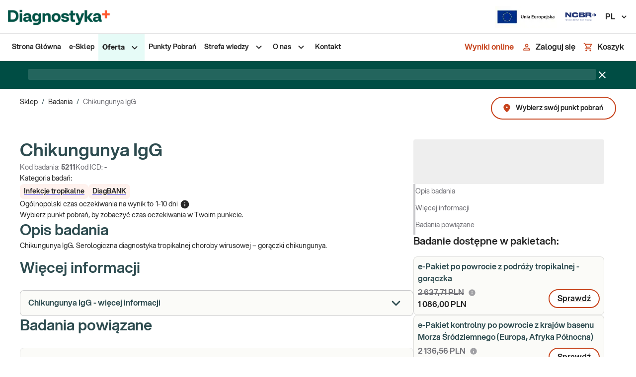

--- FILE ---
content_type: text/html; charset=utf-8
request_url: https://diag.pl/sklep/badania/chikungunya-igg/
body_size: 29013
content:
<!DOCTYPE html><html lang="pl"><head><meta charSet="utf-8" data-next-head=""/><meta name="viewport" content="minimum-scale=1, initial-scale=1, width=device-width, shrink-to-fit=no" data-next-head=""/><meta name="description" content="Online kupisz badania w obniżonych cenach" data-next-head=""/><meta name="twitter:card" content="summary_large_image" data-next-head=""/><meta name="twitter:site" content="@DIAGNOSTYKA_lab" data-next-head=""/><meta name="twitter:creator" content="@DIAGNOSTYKA_lab" data-next-head=""/><meta property="og:description" content="Online kupisz badania w obniżonych cenach" data-next-head=""/><meta property="og:image" content="https://diag.pl/logo_background.png" data-next-head=""/><meta property="og:image:alt" content="Diagnostyka Laboratoria Medyczne | Badania Krwi | Wyniki on-line | Sklep Diagnostyki" data-next-head=""/><meta property="og:image:width" content="1200" data-next-head=""/><meta property="og:image:height" content="630" data-next-head=""/><meta name="twitter:image" content="https://diag.pl/logo_background.png" data-next-head=""/><link rel="icon" href="/favicon.ico" data-next-head=""/><link rel="manifest" href="/manifest.json" data-next-head=""/><title data-next-head="">Chikungunya IgG</title><meta name="robots" content="index,follow" data-next-head=""/><meta property="og:title" content="Chikungunya IgG" data-next-head=""/><meta property="og:url" content="https://diag.pl/sklep/badania/chikungunya-igg/" data-next-head=""/><meta property="og:type" content="website" data-next-head=""/><meta property="og:locale" content="pl_PL" data-next-head=""/><meta property="og:site_name" content="diag.pl" data-next-head=""/><link rel="canonical" href="https://diag.pl/sklep/badania/chikungunya-igg/" data-next-head=""/><meta name="keywords" content="" data-next-head=""/><link rel="preload" as="image" imageSrcSet="/_next/image/?url=%2F_next%2Fstatic%2Fmedia%2Funia-europejska-simple.943735bf.png&amp;w=128&amp;q=75 1x, /_next/image/?url=%2F_next%2Fstatic%2Fmedia%2Funia-europejska-simple.943735bf.png&amp;w=384&amp;q=75 2x" data-next-head=""/><link rel="preload" as="image" imageSrcSet="/_next/image/?url=%2F_next%2Fstatic%2Fmedia%2Fncbr.c1adb66d.svg&amp;w=64&amp;q=75 1x, /_next/image/?url=%2F_next%2Fstatic%2Fmedia%2Fncbr.c1adb66d.svg&amp;w=128&amp;q=75 2x" data-next-head=""/><script type="application/ld+json" data-next-head="">{"@context":"https://schema.org","@type":"BreadcrumbList","itemListElement":[{"@type":"ListItem","position":1,"item":"https://diag.pl/","name":"Sklep"},{"@type":"ListItem","position":2,"item":"https://diag.pl/sklep/badania/","name":"Badania"},{"@type":"ListItem","position":3,"item":"https://diag.pl/sklep/badania/chikungunya-igg/","name":"Chikungunya IgG"}]}</script><meta name="google-site-verification" content="1no6z4-fOdK2rUvNIKsU9VwhVM89_RRja4QEyfiJsz4"/><link rel="preconnect" href="https://www.googletagmanager.com"/><link rel="preconnect" href="https://www.google-analytics.com"/><link rel="preconnect" href="https://aggregator.eu.usercentrics.eu"/><link rel="preconnect" href="https://app.eu.usercentrics.eu"/><link rel="preconnect" href="https://media.diag.pl"/><meta name="theme-color" content="#F55E32"/><link rel="apple-touch-icon" href="/icons/apple-touch-icon.png"/><link rel="mask-icon" href="/icons/safari-pinned-tab.svg" color="#FFFFFF"/><meta name="emotion-insertion-point" content=""/><style data-emotion="mui-global 2lvfni">html{-webkit-font-smoothing:antialiased;-moz-osx-font-smoothing:grayscale;box-sizing:border-box;-webkit-text-size-adjust:100%;}*,*::before,*::after{box-sizing:inherit;}strong,b{font-weight:800;}body{margin:0;color:#262626;font-size:0.875rem;line-height:22px;font-family:'aspektaFont','aspektaFont Fallback';font-weight:400;background-color:#FFFFFF;}@media print{body{background-color:#fff;}}body::backdrop{background-color:#FFFFFF;}.keen-slider:not([data-keen-slider-disabled]){-webkit-touch-callout:none;-webkit-tap-highlight-color:transparent;-webkit-align-content:flex-start;-ms-flex-line-pack:flex-start;align-content:flex-start;display:-webkit-box;display:-webkit-flex;display:-ms-flexbox;display:flex;overflow:hidden;position:relative;touch-action:pan-y;-webkit-user-select:none;-moz-user-select:none;-ms-user-select:none;-webkit-user-select:none;-moz-user-select:none;-ms-user-select:none;user-select:none;-khtml-user-select:none;width:100%;}.keen-slider:not([data-keen-slider-disabled]) .keen-slider__slide{min-height:100%;overflow:hidden;position:relative;width:100%;}.keen-slider:not([data-keen-slider-disabled])[data-keen-slider-reverse]{-webkit-flex-direction:row-reverse;-ms-flex-direction:row-reverse;flex-direction:row-reverse;}.keen-slider:not([data-keen-slider-disabled])[data-keen-slider-v]{-webkit-box-flex-wrap:wrap;-webkit-flex-wrap:wrap;-ms-flex-wrap:wrap;flex-wrap:wrap;}*:focus-visible:not(.MuiPaginationItem-root),.Mui-focusVisible>.MuiTouchRipple-root,.MuiTab-root:focus-visible{outline:2px dotted;outline-color:#29796E;outline-offset:3px;border-radius:8px;}*[data-revert-focus]:focus-visible,.Mui-focusVisible[data-revert-focus]>.MuiTouchRipple-root{outline-color:#FFC0B0;}.grecaptcha-badge{display:none!important;}.payu-mini-installments-widget-details{color:#fff!important;font-weight:800!important;-webkit-text-decoration:none!important;text-decoration:none!important;}[data-id="DataPickerController"] .MuiIconButton-root{border:none;}.notistack-SnackbarContainer.z-alert{z-index:9999;}.notistack-SnackbarContainer.z-alert .MuiAlert-root{margin:0 auto;}.notistack-SnackbarContainer.z-alert .MuiAlert-root .MuiTypography-body1{text-align:center;}#zowieShadow{z-index:1000!important;}#zowieFloatingButton,#zowieFloatingButtonMobile{z-index:1001!important;}#zowieCallToAction{z-index:1002!important;}#zowieChatBar{z-index:1503!important;}#zowieChatbotWrapper{z-index:1505!important;}#zowieImagePreviewModal{z-index:1007!important;}</style><style data-emotion="mui-global 1prfaxn">@-webkit-keyframes mui-auto-fill{from{display:block;}}@keyframes mui-auto-fill{from{display:block;}}@-webkit-keyframes mui-auto-fill-cancel{from{display:block;}}@keyframes mui-auto-fill-cancel{from{display:block;}}</style><style data-emotion="mui-global animation-c7515d">@-webkit-keyframes animation-c7515d{0%{opacity:1;}50%{opacity:0.4;}100%{opacity:1;}}@keyframes animation-c7515d{0%{opacity:1;}50%{opacity:0.4;}100%{opacity:1;}}</style><style data-emotion="mui 169zxco 165n1ew 1wr5w3m ozqvn2 1usfu1s 6t5g38 1mhf1au 1t3lxe3 1gupv5s 10i98rg q7mezt 1x4jos1 183hrol 176mr8i 1g78ho2 mdj84i 14jz0ii 1qth6n5 1c4iru3 1l9vd1u 1xhj18k fibg4p 8ycy4o 1svojl6 l6v5ax j7qwjs 1rb0nos 1txeit4 g4f28p qrp4pp nau0r1 1siv2hp 1i77c97 1guk29 fnmism cveorv 48irxq chz7cr sg41f0 1bj2qto 12a0yjk 1odngg1 1cbf1l2 15830to 9vd5ud 11mag22 3ic5s1 1yp4ln 13pmxen 1e1xnno 14euuxi 1f11l0v 1vyu5pa 1sf3xto 1xdhyk6 1ylhpii 51eq8m 1yu6003 1nd5pgh lwueoq 20tnkx q94u64 1r1kna5 1is9mxf 1pue1yd jbh34a 1cku16q 177xvbk 1f2qzn3 1i43dhb yd8sa2 1821gv5 1hiug7l lgk7oi 17outbb jtdoa4 15badb2 167usj6 1kgn2mf shxe9v 1djtflj vh810p d47f85 1pj5pc5 vrf0o4 1xz52fr wu56m9 9obcb1 2omp44 1orv6po hqza3t wnfue5 1i0lian 17ig3g8 1efw6a3 32fntm 1vnjkap abqyn bo9kvf zq0jih 1wbcjjt 17e8icd 1pmqh9z 1ibzqsb bws9d1 1q9k3ub 1c8rdlf l537x6 1m7gjdy 6lppqv 9h6quu 1lptzcp 13tqxrv 11fhglq 1ohqk82 niupch 1a18i5m 1atw1jl go8lye vgqspo 1kxe5pk xb8e41 539gni 1kuzi26 6zqo3x 2j9hcc 1ik2l4c 15ot7g2 dvxtzn u53o17 1w3zjwp fsidr7 1l4ytkg 9esel5 1b27u7h a9fcdg 1hqz9cp 1qvj7cc i9gsk8 1h3rcwh pt83tg 50je49 7jk4ai 5v2ak0 81qg8w 5096r6 jkie64 1vay3tp m2l8tc 1wdqjzi 1kqh4va 1tsk9jx 3z7cp1 11c3jkh ajuh03 14clh9e jkpc5m dwku5u 1kie77u 1wwkal0 ld5sw1 epvrwn 1g084te r508jt 1i2sh8g 1pwcgil ppt6pl 1djhlqf ofph1b 1m0w9gu qydmfm 1due7ye 1ux38x7 13pptvj">.mui-169zxco{position:-webkit-sticky;position:sticky;top:-68px;background-color:white;border-bottom:1px solid;border-bottom-style:solid;border-bottom-color:#E4E4E5;}@media (min-width:0px){.mui-169zxco{z-index:1299;}}@media (min-width:900px){.mui-169zxco{z-index:1299;}}@media (min-width:1200px){.mui-169zxco{top:0;margin-bottom:0px;}}.mui-165n1ew{display:-webkit-box;display:-webkit-flex;display:-ms-flexbox;display:flex;-webkit-flex-direction:column;-ms-flex-direction:column;flex-direction:column;position:relative;z-index:1;height:68px;background-color:#FFFFFF;border-bottom-width:1px;border-bottom-style:solid;border-bottom-color:#E4E4E5;-webkit-box-pack:center;-ms-flex-pack:center;-webkit-justify-content:center;justify-content:center;}.mui-1wr5w3m{width:100%;margin-left:auto;box-sizing:border-box;margin-right:auto;padding-left:8px;padding-right:8px;padding-left:16px;padding-right:16px;margin-left:auto!important;margin-right:auto!important;}@media (min-width:600px){.mui-1wr5w3m{padding-left:12px;padding-right:12px;}}@media (min-width:1520px){.mui-1wr5w3m{max-width:1520px;}}@media (min-width:600px){.mui-1wr5w3m{padding-left:16px;padding-right:16px;}}@media (min-width:900px){.mui-1wr5w3m{padding-left:40px;padding-right:40px;}}@media (min-width:0px){.mui-1wr5w3m{padding-left:16px;padding-right:16px;}}@media (min-width:1440px){.mui-1wr5w3m{padding-left:40px;padding-right:40px;}}.mui-ozqvn2{display:-webkit-box;display:-webkit-flex;display:-ms-flexbox;display:flex;-webkit-flex-direction:row;-ms-flex-direction:row;flex-direction:row;}.mui-ozqvn2>:not(style):not(style){margin:0;}.mui-ozqvn2>:not(style)~:not(style){margin-left:40px;}.mui-1usfu1s{display:-webkit-box;display:-webkit-flex;display:-ms-flexbox;display:flex;}.mui-1usfu1s picture{display:-webkit-box;display:-webkit-flex;display:-ms-flexbox;display:flex;-webkit-align-items:center;-webkit-box-align:center;-ms-flex-align:center;align-items:center;}.mui-1usfu1s picture img{width:54px;height:32px;object-fit:contain;}@media (min-width:600px){.mui-1usfu1s picture img{width:213px!important;height:51px!important;}}.mui-6t5g38{display:-webkit-box;display:-webkit-flex;display:-ms-flexbox;display:flex;-webkit-flex-direction:row;-ms-flex-direction:row;flex-direction:row;-webkit-box-flex:1;-webkit-flex-grow:1;-ms-flex-positive:1;flex-grow:1;-webkit-box-pack:end;-ms-flex-pack:end;-webkit-justify-content:flex-end;justify-content:flex-end;-webkit-align-items:center;-webkit-box-align:center;-ms-flex-align:center;align-items:center;}.mui-6t5g38>:not(style):not(style){margin:0;}.mui-6t5g38>:not(style)~:not(style){margin-left:40px;}.mui-1mhf1au{background-color:#FBFBF8;color:#262626;-webkit-transition:box-shadow 300ms cubic-bezier(0.4, 0, 0.2, 1) 0ms;transition:box-shadow 300ms cubic-bezier(0.4, 0, 0.2, 1) 0ms;border-radius:4px;box-shadow:var(--Paper-shadow);background-image:var(--Paper-overlay);border-radius:8px;height:42px;max-height:42px;width:100%;background-color:white;position:relative;display:-webkit-box;display:-webkit-flex;display:-ms-flexbox;display:flex;-webkit-box-flex:1;-webkit-flex-grow:1;-ms-flex-positive:1;flex-grow:1;border-radius:32px;border-width:1px;border-style:solid;border-color:#C8C8CB;border-right:none;}@media (min-width:0px){.mui-1mhf1au{max-width:100%;}}.mui-1mhf1au:focus-within{outline:-webkit-focus-ring-color auto 1px;}.mui-1t3lxe3{font-size:0.875rem;line-height:1.4375em;font-family:'aspektaFont','aspektaFont Fallback';font-weight:400;color:#262626;box-sizing:border-box;position:relative;cursor:text;display:-webkit-inline-box;display:-webkit-inline-flex;display:-ms-inline-flexbox;display:inline-flex;-webkit-align-items:center;-webkit-box-align:center;-ms-flex-align:center;align-items:center;font-size:1rem;line-height:22px;gap:8px;margin-left:24px;-webkit-flex:1;-ms-flex:1;flex:1;}.mui-1t3lxe3.Mui-disabled{color:#A0A0A4;cursor:default;}.mui-1t3lxe3 input::-webkit-input-placeholder{color:inherit;opacity:1;font-weight:600;}.mui-1t3lxe3 input::-moz-placeholder{color:inherit;opacity:1;font-weight:600;}.mui-1t3lxe3 input:-ms-input-placeholder{color:inherit;opacity:1;font-weight:600;}.mui-1t3lxe3 input::placeholder{color:inherit;opacity:1;font-weight:600;}.mui-1gupv5s{font:inherit;letter-spacing:inherit;color:currentColor;padding:4px 0 5px;border:0;box-sizing:content-box;background:none;height:1.4375em;margin:0;-webkit-tap-highlight-color:transparent;display:block;min-width:0;width:100%;-webkit-animation-name:mui-auto-fill-cancel;animation-name:mui-auto-fill-cancel;-webkit-animation-duration:10ms;animation-duration:10ms;}.mui-1gupv5s::-webkit-input-placeholder{color:currentColor;opacity:0.42;-webkit-transition:opacity 200ms cubic-bezier(0.4, 0, 0.2, 1) 0ms;transition:opacity 200ms cubic-bezier(0.4, 0, 0.2, 1) 0ms;}.mui-1gupv5s::-moz-placeholder{color:currentColor;opacity:0.42;-webkit-transition:opacity 200ms cubic-bezier(0.4, 0, 0.2, 1) 0ms;transition:opacity 200ms cubic-bezier(0.4, 0, 0.2, 1) 0ms;}.mui-1gupv5s::-ms-input-placeholder{color:currentColor;opacity:0.42;-webkit-transition:opacity 200ms cubic-bezier(0.4, 0, 0.2, 1) 0ms;transition:opacity 200ms cubic-bezier(0.4, 0, 0.2, 1) 0ms;}.mui-1gupv5s:focus{outline:0;}.mui-1gupv5s:invalid{box-shadow:none;}.mui-1gupv5s::-webkit-search-decoration{-webkit-appearance:none;}label[data-shrink=false]+.MuiInputBase-formControl .mui-1gupv5s::-webkit-input-placeholder{opacity:0!important;}label[data-shrink=false]+.MuiInputBase-formControl .mui-1gupv5s::-moz-placeholder{opacity:0!important;}label[data-shrink=false]+.MuiInputBase-formControl .mui-1gupv5s::-ms-input-placeholder{opacity:0!important;}label[data-shrink=false]+.MuiInputBase-formControl .mui-1gupv5s:focus::-webkit-input-placeholder{opacity:0.42;}label[data-shrink=false]+.MuiInputBase-formControl .mui-1gupv5s:focus::-moz-placeholder{opacity:0.42;}label[data-shrink=false]+.MuiInputBase-formControl .mui-1gupv5s:focus::-ms-input-placeholder{opacity:0.42;}.mui-1gupv5s.Mui-disabled{opacity:1;-webkit-text-fill-color:#A0A0A4;}.mui-1gupv5s:-webkit-autofill{-webkit-animation-duration:5000s;animation-duration:5000s;-webkit-animation-name:mui-auto-fill;animation-name:mui-auto-fill;}.mui-1gupv5s:-webkit-autofill{transition-delay:9999s;transition-property:background-color,color;}.mui-10i98rg{display:-webkit-inline-box;display:-webkit-inline-flex;display:-ms-inline-flexbox;display:inline-flex;-webkit-align-items:center;-webkit-box-align:center;-ms-flex-align:center;align-items:center;-webkit-box-pack:center;-ms-flex-pack:center;-webkit-justify-content:center;justify-content:center;position:relative;box-sizing:border-box;-webkit-tap-highlight-color:transparent;background-color:transparent;outline:0;border:0;margin:0;border-radius:0;padding:0;cursor:pointer;-webkit-user-select:none;-moz-user-select:none;-ms-user-select:none;user-select:none;vertical-align:middle;-moz-appearance:none;-webkit-appearance:none;-webkit-text-decoration:none;text-decoration:none;color:inherit;font-size:1rem;line-height:22px;font-weight:600;text-transform:none;font-family:'aspektaFont','aspektaFont Fallback';min-width:64px;padding:6px 16px;border:0;border-radius:4px;-webkit-transition:background-color 250ms cubic-bezier(0.4, 0, 0.2, 1) 0ms,box-shadow 250ms cubic-bezier(0.4, 0, 0.2, 1) 0ms,border-color 250ms cubic-bezier(0.4, 0, 0.2, 1) 0ms,color 250ms cubic-bezier(0.4, 0, 0.2, 1) 0ms;transition:background-color 250ms cubic-bezier(0.4, 0, 0.2, 1) 0ms,box-shadow 250ms cubic-bezier(0.4, 0, 0.2, 1) 0ms,border-color 250ms cubic-bezier(0.4, 0, 0.2, 1) 0ms,color 250ms cubic-bezier(0.4, 0, 0.2, 1) 0ms;color:var(--variant-containedColor);background-color:var(--variant-containedBg);box-shadow:0px 3px 1px -2px rgba(0,0,0,0.2),0px 2px 2px 0px rgba(0,0,0,0.14),0px 1px 5px 0px rgba(0,0,0,0.12);--variant-textColor:#F55E32;--variant-outlinedColor:#F55E32;--variant-outlinedBorder:rgba(245, 94, 50, 0.5);--variant-containedColor:#fff;--variant-containedBg:#F55E32;box-shadow:none;-webkit-transition:background-color 250ms cubic-bezier(0.4, 0, 0.2, 1) 0ms,box-shadow 250ms cubic-bezier(0.4, 0, 0.2, 1) 0ms,border-color 250ms cubic-bezier(0.4, 0, 0.2, 1) 0ms;transition:background-color 250ms cubic-bezier(0.4, 0, 0.2, 1) 0ms,box-shadow 250ms cubic-bezier(0.4, 0, 0.2, 1) 0ms,border-color 250ms cubic-bezier(0.4, 0, 0.2, 1) 0ms;border-radius:32px;background-color:#C7431C;padding:10px 24px;min-width:auto;height:40px;width:40px;padding:0px;}.mui-10i98rg::-moz-focus-inner{border-style:none;}.mui-10i98rg.Mui-disabled{pointer-events:none;cursor:default;}@media print{.mui-10i98rg{-webkit-print-color-adjust:exact;color-adjust:exact;}}.mui-10i98rg.MuiLoadingButton-loading.MuiButton-contained .MuiLoadingButton-loadingIndicator{color:#FFFFFF;}.mui-10i98rg:hover{-webkit-text-decoration:none;text-decoration:none;}.mui-10i98rg.Mui-disabled{color:#77777D;}.mui-10i98rg:hover{box-shadow:0px 2px 4px -1px rgba(0,0,0,0.2),0px 4px 5px 0px rgba(0,0,0,0.14),0px 1px 10px 0px rgba(0,0,0,0.12);}@media (hover: none){.mui-10i98rg:hover{box-shadow:0px 3px 1px -2px rgba(0,0,0,0.2),0px 2px 2px 0px rgba(0,0,0,0.14),0px 1px 5px 0px rgba(0,0,0,0.12);}}.mui-10i98rg:active{box-shadow:0px 5px 5px -3px rgba(0,0,0,0.2),0px 8px 10px 1px rgba(0,0,0,0.14),0px 3px 14px 2px rgba(0,0,0,0.12);}.mui-10i98rg.Mui-focusVisible{box-shadow:0px 3px 5px -1px rgba(0,0,0,0.2),0px 6px 10px 0px rgba(0,0,0,0.14),0px 1px 18px 0px rgba(0,0,0,0.12);}.mui-10i98rg.Mui-disabled{color:#77777D;box-shadow:none;background-color:#BBBBBE;}@media (hover: hover){.mui-10i98rg:hover{--variant-containedBg:#FFF2EE;--variant-textBg:rgba(245, 94, 50, 0.04);--variant-outlinedBorder:#F55E32;--variant-outlinedBg:rgba(245, 94, 50, 0.04);}}.mui-10i98rg:hover{box-shadow:none;}.mui-10i98rg.Mui-focusVisible{box-shadow:none;}.mui-10i98rg:active{box-shadow:none;}.mui-10i98rg.Mui-disabled{box-shadow:none;}.mui-10i98rg.MuiButton-loading{color:transparent;}.mui-10i98rg.MuiButton-outlined.Mui-disabled{border-width:2px;border-color:#77777D;color:#77777D;}.mui-10i98rg.MuiButton-contained.Mui-disabled:not(.MuiButton-loading){color:#262626;}.mui-10i98rg.MuiButton-contained .MuiButton-loadingIndicator{color:#FFFFFF;}.mui-10i98rg:hover{background-color:#F55E32;color:#262626;}.mui-q7mezt{-webkit-user-select:none;-moz-user-select:none;-ms-user-select:none;user-select:none;width:1em;height:1em;display:inline-block;-webkit-flex-shrink:0;-ms-flex-negative:0;flex-shrink:0;-webkit-transition:fill 200ms cubic-bezier(0.4, 0, 0.2, 1) 0ms;transition:fill 200ms cubic-bezier(0.4, 0, 0.2, 1) 0ms;fill:currentColor;font-size:1.5rem;}.mui-1x4jos1{display:-webkit-box;display:-webkit-flex;display:-ms-flexbox;display:flex;-webkit-flex-direction:row;-ms-flex-direction:row;flex-direction:row;-webkit-align-items:center;-webkit-box-align:center;-ms-flex-align:center;align-items:center;}.mui-1x4jos1>:not(style):not(style){margin:0;}.mui-1x4jos1>:not(style)~:not(style){margin-left:16px;}.mui-183hrol{display:none;-webkit-align-items:center;-webkit-box-align:center;-ms-flex-align:center;align-items:center;}@media (min-width:900px){.mui-183hrol{display:-webkit-box;display:-webkit-flex;display:-ms-flexbox;display:flex;}}@media (min-width:1440px){.mui-183hrol{margin-left:10px;}}.mui-176mr8i{display:-webkit-inline-box;display:-webkit-inline-flex;display:-ms-inline-flexbox;display:inline-flex;-webkit-align-items:center;-webkit-box-align:center;-ms-flex-align:center;align-items:center;-webkit-box-pack:center;-ms-flex-pack:center;-webkit-justify-content:center;justify-content:center;position:relative;box-sizing:border-box;-webkit-tap-highlight-color:transparent;background-color:transparent;outline:0;border:0;margin:0;border-radius:0;padding:0;cursor:pointer;-webkit-user-select:none;-moz-user-select:none;-ms-user-select:none;user-select:none;vertical-align:middle;-moz-appearance:none;-webkit-appearance:none;-webkit-text-decoration:none;text-decoration:none;color:inherit;font-size:1rem;line-height:22px;font-weight:600;text-transform:none;font-family:'aspektaFont','aspektaFont Fallback';min-width:64px;padding:6px 16px;border:0;border-radius:4px;-webkit-transition:background-color 250ms cubic-bezier(0.4, 0, 0.2, 1) 0ms,box-shadow 250ms cubic-bezier(0.4, 0, 0.2, 1) 0ms,border-color 250ms cubic-bezier(0.4, 0, 0.2, 1) 0ms,color 250ms cubic-bezier(0.4, 0, 0.2, 1) 0ms;transition:background-color 250ms cubic-bezier(0.4, 0, 0.2, 1) 0ms,box-shadow 250ms cubic-bezier(0.4, 0, 0.2, 1) 0ms,border-color 250ms cubic-bezier(0.4, 0, 0.2, 1) 0ms,color 250ms cubic-bezier(0.4, 0, 0.2, 1) 0ms;padding:6px 8px;color:var(--variant-textColor);background-color:var(--variant-textBg);color:inherit;border-color:currentColor;--variant-containedBg:#84848A;box-shadow:none;-webkit-transition:background-color 250ms cubic-bezier(0.4, 0, 0.2, 1) 0ms,box-shadow 250ms cubic-bezier(0.4, 0, 0.2, 1) 0ms,border-color 250ms cubic-bezier(0.4, 0, 0.2, 1) 0ms;transition:background-color 250ms cubic-bezier(0.4, 0, 0.2, 1) 0ms,box-shadow 250ms cubic-bezier(0.4, 0, 0.2, 1) 0ms,border-color 250ms cubic-bezier(0.4, 0, 0.2, 1) 0ms;border-radius:32px;position:relative;color:#C7431C;padding:10px 24px;min-width:44px;width:44px;color:#262626;}.mui-176mr8i::-moz-focus-inner{border-style:none;}.mui-176mr8i.Mui-disabled{pointer-events:none;cursor:default;}@media print{.mui-176mr8i{-webkit-print-color-adjust:exact;color-adjust:exact;}}.mui-176mr8i.MuiLoadingButton-loading.MuiButton-contained .MuiLoadingButton-loadingIndicator{color:#FFFFFF;}.mui-176mr8i:hover{-webkit-text-decoration:none;text-decoration:none;}.mui-176mr8i.Mui-disabled{color:#77777D;}@media (hover: hover){.mui-176mr8i:hover{--variant-containedBg:#f5f5f5;--variant-textBg:rgba(38, 38, 38, 0.04);--variant-outlinedBg:rgba(38, 38, 38, 0.04);}}.mui-176mr8i:hover{box-shadow:none;}.mui-176mr8i.Mui-focusVisible{box-shadow:none;}.mui-176mr8i:active{box-shadow:none;}.mui-176mr8i.Mui-disabled{box-shadow:none;}.mui-176mr8i.MuiButton-loading{color:transparent;}.mui-176mr8i.MuiButton-outlined.Mui-disabled{border-width:2px;border-color:#77777D;color:#77777D;}.mui-176mr8i.MuiButton-contained.Mui-disabled:not(.MuiButton-loading){color:#262626;}.mui-176mr8i.MuiButton-contained .MuiButton-loadingIndicator{color:#FFFFFF;}.mui-176mr8i:hover{background-color:#FFF2EE;color:#C7431C;}.mui-176mr8i:focus-within{outline:-webkit-focus-ring-color auto 1px;}.mui-1g78ho2{display:inherit;margin-right:-4px;margin-left:8px;}.mui-1g78ho2>*:nth-of-type(1){font-size:20px;}.mui-mdj84i{display:-webkit-box;display:-webkit-flex;display:-ms-flexbox;display:flex;-webkit-flex-direction:column;-ms-flex-direction:column;flex-direction:column;position:relative;z-index:1;height:54px;background-color:#FFFFFF;}.mui-14jz0ii{width:100%;margin-left:auto;box-sizing:border-box;margin-right:auto;padding-left:8px;padding-right:8px;padding-left:16px;padding-right:16px;height:100%;margin-left:auto!important;margin-right:auto!important;}@media (min-width:600px){.mui-14jz0ii{padding-left:12px;padding-right:12px;}}@media (min-width:1520px){.mui-14jz0ii{max-width:1520px;}}@media (min-width:600px){.mui-14jz0ii{padding-left:16px;padding-right:16px;}}@media (min-width:900px){.mui-14jz0ii{padding-left:40px;padding-right:40px;}}@media (min-width:0px){.mui-14jz0ii{padding-left:16px;padding-right:16px;}}@media (min-width:1440px){.mui-14jz0ii{padding-left:40px;padding-right:40px;}}.mui-1qth6n5{display:-webkit-box;display:-webkit-flex;display:-ms-flexbox;display:flex;-webkit-flex-direction:row;-ms-flex-direction:row;flex-direction:row;-webkit-box-pack:justify;-webkit-justify-content:space-between;justify-content:space-between;height:100%;}@media (min-width:0px){.mui-1qth6n5{-webkit-align-items:center;-webkit-box-align:center;-ms-flex-align:center;align-items:center;}}@media (min-width:1200px){.mui-1qth6n5{-webkit-align-items:initial;-webkit-box-align:initial;-ms-flex-align:initial;align-items:initial;}}@media (min-width:0px){.mui-1c4iru3{display:none;}}@media (min-width:1200px){.mui-1c4iru3{display:-webkit-box;display:-webkit-flex;display:-ms-flexbox;display:flex;}}.mui-1l9vd1u ul{margin:0;padding:0;list-style-type:none;height:100%;-webkit-align-items:center;-webkit-box-align:center;-ms-flex-align:center;align-items:center;}.mui-1xhj18k{display:-webkit-box;display:-webkit-flex;display:-ms-flexbox;display:flex;-webkit-flex-direction:row;-ms-flex-direction:row;flex-direction:row;}.mui-fibg4p{position:relative;cursor:pointer;}.mui-fibg4p>a{display:block;}.mui-fibg4p>a,.mui-fibg4p>div.MuiStack-root{margin:0;padding:16px 8px;}.mui-fibg4p.active{height:100%;background-color:#E6FBF7;}.mui-fibg4p.active>a>span,.mui-fibg4p.active>.MuiStack-root>span{font-weight:800;}.mui-fibg4p>a>span,.mui-fibg4p>.MuiStack-root>span,.mui-fibg4p>.MuiStack-root>svg{-webkit-transition:color 300ms cubic-bezier(0.4, 0, 0.2, 1) 0ms;transition:color 300ms cubic-bezier(0.4, 0, 0.2, 1) 0ms;}.mui-fibg4p>a,.mui-fibg4p>a>span,.mui-fibg4p>.MuiStack-root>span{-webkit-text-decoration:none;text-decoration:none;font-weight:600;color:#262626;-webkit-transition:color 300ms cubic-bezier(0.4, 0, 0.2, 1) 0ms;transition:color 300ms cubic-bezier(0.4, 0, 0.2, 1) 0ms;}.mui-fibg4p:hover>a>span,.mui-fibg4p:hover>.MuiStack-root>span,.mui-fibg4p:hover>.MuiStack-root>svg{color:#C7431C;}.mui-fibg4p:hover>.MuiStack-root.submenu,.mui-fibg4p:focus-within>.MuiStack-root.submenu{display:-webkit-box;display:-webkit-flex;display:-ms-flexbox;display:flex;}.mui-fibg4p>.MuiStack-root{-webkit-align-items:center;-webkit-box-align:center;-ms-flex-align:center;align-items:center;}.mui-fibg4p .submenu{display:none;position:absolute;top:100%;height:-webkit-fit-content;height:-moz-fit-content;height:fit-content;background:white;z-index:1300;box-shadow:0 1px 5px 0 #0000001F,0 2px 2px 0 #00000024,0 3px 1px 0 #00000033;border-radius:4px;min-width:245px;}.mui-fibg4p .submenu li>a>span,.mui-fibg4p .submenu li>.MuiStack-root>span,.mui-fibg4p .submenu li>.MuiStack-root>svg{-webkit-transition:color 300ms cubic-bezier(0.4, 0, 0.2, 1) 0ms;transition:color 300ms cubic-bezier(0.4, 0, 0.2, 1) 0ms;}.mui-fibg4p .submenu li>a,.mui-fibg4p .submenu li>a>span,.mui-fibg4p .submenu li>.MuiStack-root>span{-webkit-text-decoration:none;text-decoration:none;font-weight:600;color:#262626;}.mui-fibg4p .submenu li{width:100%;-webkit-transition:background-color 300ms cubic-bezier(0.4, 0, 0.2, 1) 0ms;transition:background-color 300ms cubic-bezier(0.4, 0, 0.2, 1) 0ms;}.mui-fibg4p .submenu li>a{display:block;}.mui-fibg4p .submenu li>a,.mui-fibg4p .submenu li>div.MuiStack-root{padding:16px 8px;}.mui-fibg4p .submenu li:hover,.mui-fibg4p .submenu li:focus-within{background-color:#E6FBF7;}.mui-fibg4p .submenu li:hover >a>span,.mui-fibg4p .submenu li:focus-within >a>span,.mui-fibg4p .submenu li:hover .MuiStack-root>span,.mui-fibg4p .submenu li:focus-within .MuiStack-root>span,.mui-fibg4p .submenu li:hover .MuiStack-root>svg,.mui-fibg4p .submenu li:focus-within .MuiStack-root>svg{color:#29796E;}.mui-fibg4p .submenu li:hover>.MuiStack-root.submenu2,.mui-fibg4p .submenu li:focus-within>.MuiStack-root.submenu2{display:-webkit-box;display:-webkit-flex;display:-ms-flexbox;display:flex;}.mui-fibg4p .submenu li>.MuiStack-root:not(.submenu2){-webkit-box-pack:justify;-webkit-justify-content:space-between;justify-content:space-between;}.mui-fibg4p .submenu2{display:none;position:absolute;left:calc(100% - 6px);top:0;min-width:480px;height:100%;-webkit-box-flex-flow:column-wrap;-webkit-flex-flow:column-wrap;-ms-flex-flow:column-wrap;flex-flow:column-wrap;-webkit-box-flex-wrap:wrap;-webkit-flex-wrap:wrap;-ms-flex-wrap:wrap;flex-wrap:wrap;-webkit-box-pack:start;-ms-flex-pack:start;-webkit-justify-content:flex-start;justify-content:flex-start;-webkit-align-items:flex-start;-webkit-box-align:flex-start;-ms-flex-align:flex-start;align-items:flex-start;background-color:#E6FBF7;box-shadow:0 1px 5px 0 #0000001F,0 2px 2px 0 #00000024,0 3px 1px 0 #00000033;border-radius:0 4px 4px 0;-webkit-clip-path:inset(-4px -4px -4px 2px);clip-path:inset(-4px -4px -4px 2px);}.mui-fibg4p .submenu2.is-narrow{min-width:240px;}.mui-fibg4p .submenu2 li{width:240px;-webkit-transition:background-color 300ms cubic-bezier(0.4, 0, 0.2, 1) 0ms;transition:background-color 300ms cubic-bezier(0.4, 0, 0.2, 1) 0ms;}.mui-fibg4p .submenu2 li:hover{background-color:white;}.mui-fibg4p .submenu2 li:hover:hover>a,.mui-fibg4p .submenu2 li:hover:hover>a>span{color:#C7431C;}.mui-fibg4p .submenu2 li>a,.mui-fibg4p .submenu2 li>a>span{-webkit-text-decoration:none;text-decoration:none;font-weight:400;color:#262626;-webkit-transition:color 300ms cubic-bezier(0.4, 0, 0.2, 1) 0ms;transition:color 300ms cubic-bezier(0.4, 0, 0.2, 1) 0ms;}.mui-8ycy4o{margin:0;font:inherit;line-height:inherit;letter-spacing:inherit;font-weight:600;color:#C7431C;-webkit-text-decoration:underline;text-decoration:underline;text-decoration-color:var(--Link-underlineColor);color:#C7431C;}.mui-8ycy4o:hover{text-decoration-color:inherit;}.mui-8ycy4o:hover,.mui-8ycy4o:focus{color:#F55E32;}.mui-1svojl6{margin:0;font-size:0.875rem;line-height:22px;font-family:'aspektaFont','aspektaFont Fallback';font-weight:400;}.mui-l6v5ax{-webkit-user-select:none;-moz-user-select:none;-ms-user-select:none;user-select:none;width:1em;height:1em;display:inline-block;-webkit-flex-shrink:0;-ms-flex-negative:0;flex-shrink:0;-webkit-transition:fill 200ms cubic-bezier(0.4, 0, 0.2, 1) 0ms;transition:fill 200ms cubic-bezier(0.4, 0, 0.2, 1) 0ms;fill:currentColor;font-size:1.5rem;margin-left:8px;}.mui-j7qwjs{display:-webkit-box;display:-webkit-flex;display:-ms-flexbox;display:flex;-webkit-flex-direction:column;-ms-flex-direction:column;flex-direction:column;}@media (min-width:0px){.mui-1rb0nos{display:block;}}@media (min-width:1200px){.mui-1rb0nos{display:none;}}.mui-1txeit4{display:-webkit-box;display:-webkit-flex;display:-ms-flexbox;display:flex;-webkit-flex-direction:row;-ms-flex-direction:row;flex-direction:row;height:100%;}.mui-g4f28p{display:-webkit-inline-box;display:-webkit-inline-flex;display:-ms-inline-flexbox;display:inline-flex;-webkit-align-items:center;-webkit-box-align:center;-ms-flex-align:center;align-items:center;-webkit-box-pack:center;-ms-flex-pack:center;-webkit-justify-content:center;justify-content:center;position:relative;box-sizing:border-box;-webkit-tap-highlight-color:transparent;background-color:transparent;outline:0;border:0;margin:0;border-radius:0;padding:0;cursor:pointer;-webkit-user-select:none;-moz-user-select:none;-ms-user-select:none;user-select:none;vertical-align:middle;-moz-appearance:none;-webkit-appearance:none;-webkit-text-decoration:none;text-decoration:none;color:inherit;font-size:1rem;line-height:22px;font-weight:600;text-transform:none;font-family:'aspektaFont','aspektaFont Fallback';min-width:64px;padding:6px 16px;border:0;border-radius:4px;-webkit-transition:background-color 250ms cubic-bezier(0.4, 0, 0.2, 1) 0ms,box-shadow 250ms cubic-bezier(0.4, 0, 0.2, 1) 0ms,border-color 250ms cubic-bezier(0.4, 0, 0.2, 1) 0ms,color 250ms cubic-bezier(0.4, 0, 0.2, 1) 0ms;transition:background-color 250ms cubic-bezier(0.4, 0, 0.2, 1) 0ms,box-shadow 250ms cubic-bezier(0.4, 0, 0.2, 1) 0ms,border-color 250ms cubic-bezier(0.4, 0, 0.2, 1) 0ms,color 250ms cubic-bezier(0.4, 0, 0.2, 1) 0ms;padding:6px 8px;color:var(--variant-textColor);background-color:var(--variant-textBg);--variant-textColor:#F55E32;--variant-outlinedColor:#F55E32;--variant-outlinedBorder:rgba(245, 94, 50, 0.5);--variant-containedColor:#fff;--variant-containedBg:#F55E32;padding:4px 5px;font-size:0.8125rem;box-shadow:none;-webkit-transition:background-color 250ms cubic-bezier(0.4, 0, 0.2, 1) 0ms,box-shadow 250ms cubic-bezier(0.4, 0, 0.2, 1) 0ms,border-color 250ms cubic-bezier(0.4, 0, 0.2, 1) 0ms;transition:background-color 250ms cubic-bezier(0.4, 0, 0.2, 1) 0ms,box-shadow 250ms cubic-bezier(0.4, 0, 0.2, 1) 0ms,border-color 250ms cubic-bezier(0.4, 0, 0.2, 1) 0ms;border-radius:32px;position:relative;color:#C7431C;padding:8px 16px;font-size:1rem;padding:0px;padding-left:8px;padding-right:8px;height:100%;min-width:-webkit-fit-content;min-width:-moz-fit-content;min-width:fit-content;border-radius:0;background-color:white;color:#C7431C;}.mui-g4f28p::-moz-focus-inner{border-style:none;}.mui-g4f28p.Mui-disabled{pointer-events:none;cursor:default;}@media print{.mui-g4f28p{-webkit-print-color-adjust:exact;color-adjust:exact;}}.mui-g4f28p.MuiLoadingButton-loading.MuiButton-contained .MuiLoadingButton-loadingIndicator{color:#FFFFFF;}.mui-g4f28p:hover{-webkit-text-decoration:none;text-decoration:none;}.mui-g4f28p.Mui-disabled{color:#77777D;}@media (hover: hover){.mui-g4f28p:hover{--variant-containedBg:#FFF2EE;--variant-textBg:rgba(245, 94, 50, 0.04);--variant-outlinedBorder:#F55E32;--variant-outlinedBg:rgba(245, 94, 50, 0.04);}}.mui-g4f28p:hover{box-shadow:none;}.mui-g4f28p.Mui-focusVisible{box-shadow:none;}.mui-g4f28p:active{box-shadow:none;}.mui-g4f28p.Mui-disabled{box-shadow:none;}.mui-g4f28p.MuiButton-loading{color:transparent;}.mui-g4f28p.MuiButton-outlined.Mui-disabled{border-width:2px;border-color:#77777D;color:#77777D;}.mui-g4f28p.MuiButton-contained.Mui-disabled:not(.MuiButton-loading){color:#262626;}.mui-g4f28p.MuiButton-contained .MuiButton-loadingIndicator{color:#FFFFFF;}.mui-g4f28p:hover{background-color:#FFF2EE;color:#C7431C;}.mui-g4f28p .MuiButton-startIcon{color:#C7431C;margin-left:0px;}@media (min-width:0px){.mui-g4f28p .MuiButton-startIcon{margin-right:0px;}}@media (min-width:900px){.mui-g4f28p .MuiButton-startIcon{margin-right:8px;}}.mui-g4f28p:hover{background-color:white;}@media (min-width:0px){.mui-qrp4pp{display:-webkit-box;display:-webkit-flex;display:-ms-flexbox;display:flex;}}@media (min-width:900px){.mui-qrp4pp{display:-webkit-box;display:-webkit-flex;display:-ms-flexbox;display:flex;}}.mui-nau0r1{display:-webkit-inline-box;display:-webkit-inline-flex;display:-ms-inline-flexbox;display:inline-flex;-webkit-align-items:center;-webkit-box-align:center;-ms-flex-align:center;align-items:center;-webkit-box-pack:center;-ms-flex-pack:center;-webkit-justify-content:center;justify-content:center;position:relative;box-sizing:border-box;-webkit-tap-highlight-color:transparent;background-color:transparent;outline:0;border:0;margin:0;border-radius:0;padding:0;cursor:pointer;-webkit-user-select:none;-moz-user-select:none;-ms-user-select:none;user-select:none;vertical-align:middle;-moz-appearance:none;-webkit-appearance:none;-webkit-text-decoration:none;text-decoration:none;color:inherit;font-size:1rem;line-height:22px;font-weight:600;text-transform:none;font-family:'aspektaFont','aspektaFont Fallback';min-width:64px;padding:6px 16px;border:0;border-radius:4px;-webkit-transition:background-color 250ms cubic-bezier(0.4, 0, 0.2, 1) 0ms,box-shadow 250ms cubic-bezier(0.4, 0, 0.2, 1) 0ms,border-color 250ms cubic-bezier(0.4, 0, 0.2, 1) 0ms,color 250ms cubic-bezier(0.4, 0, 0.2, 1) 0ms;transition:background-color 250ms cubic-bezier(0.4, 0, 0.2, 1) 0ms,box-shadow 250ms cubic-bezier(0.4, 0, 0.2, 1) 0ms,border-color 250ms cubic-bezier(0.4, 0, 0.2, 1) 0ms,color 250ms cubic-bezier(0.4, 0, 0.2, 1) 0ms;padding:6px 8px;color:var(--variant-textColor);background-color:var(--variant-textBg);--variant-textColor:#F55E32;--variant-outlinedColor:#F55E32;--variant-outlinedBorder:rgba(245, 94, 50, 0.5);--variant-containedColor:#fff;--variant-containedBg:#F55E32;padding:4px 5px;font-size:0.8125rem;box-shadow:none;-webkit-transition:background-color 250ms cubic-bezier(0.4, 0, 0.2, 1) 0ms,box-shadow 250ms cubic-bezier(0.4, 0, 0.2, 1) 0ms,border-color 250ms cubic-bezier(0.4, 0, 0.2, 1) 0ms;transition:background-color 250ms cubic-bezier(0.4, 0, 0.2, 1) 0ms,box-shadow 250ms cubic-bezier(0.4, 0, 0.2, 1) 0ms,border-color 250ms cubic-bezier(0.4, 0, 0.2, 1) 0ms;border-radius:32px;position:relative;color:#C7431C;padding:8px 16px;font-size:1rem;padding:0px;padding-left:8px;padding-right:8px;height:100%;min-width:-webkit-fit-content;min-width:-moz-fit-content;min-width:fit-content;border-radius:0;background-color:white;color:#262626;}.mui-nau0r1::-moz-focus-inner{border-style:none;}.mui-nau0r1.Mui-disabled{pointer-events:none;cursor:default;}@media print{.mui-nau0r1{-webkit-print-color-adjust:exact;color-adjust:exact;}}.mui-nau0r1.MuiLoadingButton-loading.MuiButton-contained .MuiLoadingButton-loadingIndicator{color:#FFFFFF;}.mui-nau0r1:hover{-webkit-text-decoration:none;text-decoration:none;}.mui-nau0r1.Mui-disabled{color:#77777D;}@media (hover: hover){.mui-nau0r1:hover{--variant-containedBg:#FFF2EE;--variant-textBg:rgba(245, 94, 50, 0.04);--variant-outlinedBorder:#F55E32;--variant-outlinedBg:rgba(245, 94, 50, 0.04);}}.mui-nau0r1:hover{box-shadow:none;}.mui-nau0r1.Mui-focusVisible{box-shadow:none;}.mui-nau0r1:active{box-shadow:none;}.mui-nau0r1.Mui-disabled{box-shadow:none;}.mui-nau0r1.MuiButton-loading{color:transparent;}.mui-nau0r1.MuiButton-outlined.Mui-disabled{border-width:2px;border-color:#77777D;color:#77777D;}.mui-nau0r1.MuiButton-contained.Mui-disabled:not(.MuiButton-loading){color:#262626;}.mui-nau0r1.MuiButton-contained .MuiButton-loadingIndicator{color:#FFFFFF;}.mui-nau0r1:hover{background-color:#FFF2EE;color:#C7431C;}@media (min-width:0px){.mui-nau0r1{display:none;}}@media (min-width:1440px){.mui-nau0r1{display:-webkit-box;display:-webkit-flex;display:-ms-flexbox;display:flex;}}.mui-nau0r1 .MuiButton-startIcon{color:#C7431C;margin-left:0px;}@media (min-width:0px){.mui-nau0r1 .MuiButton-startIcon{margin-right:0px;}}@media (min-width:900px){.mui-nau0r1 .MuiButton-startIcon{margin-right:8px;}}.mui-nau0r1:hover{background-color:white;}.mui-1siv2hp{display:inherit;margin-right:8px;margin-left:-4px;margin-left:-2px;}.mui-1siv2hp>*:nth-of-type(1){font-size:18px;}.mui-1i77c97{-webkit-user-select:none;-moz-user-select:none;-ms-user-select:none;user-select:none;width:1em;height:1em;display:inline-block;-webkit-flex-shrink:0;-ms-flex-negative:0;flex-shrink:0;-webkit-transition:fill 200ms cubic-bezier(0.4, 0, 0.2, 1) 0ms;transition:fill 200ms cubic-bezier(0.4, 0, 0.2, 1) 0ms;fill:currentColor;font-size:1.25rem;}@media (min-width:0px){.mui-1guk29{display:none;}}@media (min-width:900px){.mui-1guk29{display:-webkit-box;display:-webkit-flex;display:-ms-flexbox;display:flex;}}.mui-fnmism{display:-webkit-inline-box;display:-webkit-inline-flex;display:-ms-inline-flexbox;display:inline-flex;-webkit-align-items:center;-webkit-box-align:center;-ms-flex-align:center;align-items:center;-webkit-box-pack:center;-ms-flex-pack:center;-webkit-justify-content:center;justify-content:center;position:relative;box-sizing:border-box;-webkit-tap-highlight-color:transparent;background-color:transparent;outline:0;border:0;margin:0;border-radius:0;padding:0;cursor:pointer;-webkit-user-select:none;-moz-user-select:none;-ms-user-select:none;user-select:none;vertical-align:middle;-moz-appearance:none;-webkit-appearance:none;-webkit-text-decoration:none;text-decoration:none;color:inherit;font-size:1rem;line-height:22px;font-weight:600;text-transform:none;font-family:'aspektaFont','aspektaFont Fallback';min-width:64px;padding:6px 16px;border:0;border-radius:4px;-webkit-transition:background-color 250ms cubic-bezier(0.4, 0, 0.2, 1) 0ms,box-shadow 250ms cubic-bezier(0.4, 0, 0.2, 1) 0ms,border-color 250ms cubic-bezier(0.4, 0, 0.2, 1) 0ms,color 250ms cubic-bezier(0.4, 0, 0.2, 1) 0ms;transition:background-color 250ms cubic-bezier(0.4, 0, 0.2, 1) 0ms,box-shadow 250ms cubic-bezier(0.4, 0, 0.2, 1) 0ms,border-color 250ms cubic-bezier(0.4, 0, 0.2, 1) 0ms,color 250ms cubic-bezier(0.4, 0, 0.2, 1) 0ms;padding:6px 8px;color:var(--variant-textColor);background-color:var(--variant-textBg);--variant-textColor:#F55E32;--variant-outlinedColor:#F55E32;--variant-outlinedBorder:rgba(245, 94, 50, 0.5);--variant-containedColor:#fff;--variant-containedBg:#F55E32;box-shadow:none;-webkit-transition:background-color 250ms cubic-bezier(0.4, 0, 0.2, 1) 0ms,box-shadow 250ms cubic-bezier(0.4, 0, 0.2, 1) 0ms,border-color 250ms cubic-bezier(0.4, 0, 0.2, 1) 0ms;transition:background-color 250ms cubic-bezier(0.4, 0, 0.2, 1) 0ms,box-shadow 250ms cubic-bezier(0.4, 0, 0.2, 1) 0ms,border-color 250ms cubic-bezier(0.4, 0, 0.2, 1) 0ms;border-radius:32px;position:relative;color:#C7431C;padding:10px 24px;padding:0px;padding-left:8px;padding-right:8px;height:100%;min-width:-webkit-fit-content;min-width:-moz-fit-content;min-width:fit-content;border-radius:0;background-color:white;color:#262626;}.mui-fnmism::-moz-focus-inner{border-style:none;}.mui-fnmism.Mui-disabled{pointer-events:none;cursor:default;}@media print{.mui-fnmism{-webkit-print-color-adjust:exact;color-adjust:exact;}}.mui-fnmism.MuiLoadingButton-loading.MuiButton-contained .MuiLoadingButton-loadingIndicator{color:#FFFFFF;}.mui-fnmism:hover{-webkit-text-decoration:none;text-decoration:none;}.mui-fnmism.Mui-disabled{color:#77777D;}@media (hover: hover){.mui-fnmism:hover{--variant-containedBg:#FFF2EE;--variant-textBg:rgba(245, 94, 50, 0.04);--variant-outlinedBorder:#F55E32;--variant-outlinedBg:rgba(245, 94, 50, 0.04);}}.mui-fnmism:hover{box-shadow:none;}.mui-fnmism.Mui-focusVisible{box-shadow:none;}.mui-fnmism:active{box-shadow:none;}.mui-fnmism.Mui-disabled{box-shadow:none;}.mui-fnmism.MuiButton-loading{color:transparent;}.mui-fnmism.MuiButton-outlined.Mui-disabled{border-width:2px;border-color:#77777D;color:#77777D;}.mui-fnmism.MuiButton-contained.Mui-disabled:not(.MuiButton-loading){color:#262626;}.mui-fnmism.MuiButton-contained .MuiButton-loadingIndicator{color:#FFFFFF;}.mui-fnmism:hover{background-color:#FFF2EE;color:#C7431C;}.mui-fnmism .MuiButton-startIcon{color:#C7431C;margin-left:0px;}@media (min-width:0px){.mui-fnmism .MuiButton-startIcon{margin-right:0px;}}@media (min-width:900px){.mui-fnmism .MuiButton-startIcon{margin-right:8px;}}.mui-fnmism:hover{background-color:white;}.mui-cveorv{display:inherit;margin-right:8px;margin-left:-4px;}.mui-cveorv>*:nth-of-type(1){font-size:20px;}.mui-48irxq{-webkit-user-select:none;-moz-user-select:none;-ms-user-select:none;user-select:none;width:1em;height:1em;display:inline-block;-webkit-flex-shrink:0;-ms-flex-negative:0;flex-shrink:0;-webkit-transition:fill 200ms cubic-bezier(0.4, 0, 0.2, 1) 0ms;transition:fill 200ms cubic-bezier(0.4, 0, 0.2, 1) 0ms;fill:currentColor;font-size:1.5rem;}@media (min-width:0px){.mui-48irxq{width:32px;height:32px;}}@media (min-width:1200px){.mui-48irxq{width:20px;height:20px;}}.mui-chz7cr{position:relative;display:-webkit-inline-box;display:-webkit-inline-flex;display:-ms-inline-flexbox;display:inline-flex;vertical-align:middle;-webkit-flex-shrink:0;-ms-flex-negative:0;flex-shrink:0;}.mui-sg41f0{display:-webkit-box;display:-webkit-flex;display:-ms-flexbox;display:flex;-webkit-flex-direction:row;-ms-flex-direction:row;flex-direction:row;-webkit-box-flex-wrap:wrap;-webkit-flex-wrap:wrap;-ms-flex-wrap:wrap;flex-wrap:wrap;-webkit-box-pack:center;-ms-flex-pack:center;-webkit-justify-content:center;justify-content:center;-webkit-align-content:center;-ms-flex-line-pack:center;align-content:center;-webkit-align-items:center;-webkit-box-align:center;-ms-flex-align:center;align-items:center;position:absolute;box-sizing:border-box;font-family:'aspektaFont','aspektaFont Fallback';font-weight:600;font-size:0.75rem;min-width:20px;line-height:1;padding:0 6px;height:20px;border-radius:10px;z-index:1;-webkit-transition:-webkit-transform 225ms cubic-bezier(0.4, 0, 0.2, 1) 0ms;transition:transform 225ms cubic-bezier(0.4, 0, 0.2, 1) 0ms;background-color:#004D44;color:#fff;top:0;right:0;-webkit-transform:scale(1) translate(50%, -50%);-moz-transform:scale(1) translate(50%, -50%);-ms-transform:scale(1) translate(50%, -50%);transform:scale(1) translate(50%, -50%);transform-origin:100% 0%;-webkit-transition:-webkit-transform 195ms cubic-bezier(0.4, 0, 0.2, 1) 0ms;transition:transform 195ms cubic-bezier(0.4, 0, 0.2, 1) 0ms;}.mui-sg41f0.MuiBadge-invisible{-webkit-transform:scale(0) translate(50%, -50%);-moz-transform:scale(0) translate(50%, -50%);-ms-transform:scale(0) translate(50%, -50%);transform:scale(0) translate(50%, -50%);}@media (min-width:0px){.mui-1bj2qto{display:-webkit-box;display:-webkit-flex;display:-ms-flexbox;display:flex;}}@media (min-width:1200px){.mui-1bj2qto{display:none;}}.mui-12a0yjk{display:-webkit-inline-box;display:-webkit-inline-flex;display:-ms-inline-flexbox;display:inline-flex;-webkit-align-items:center;-webkit-box-align:center;-ms-flex-align:center;align-items:center;-webkit-box-pack:center;-ms-flex-pack:center;-webkit-justify-content:center;justify-content:center;position:relative;box-sizing:border-box;-webkit-tap-highlight-color:transparent;background-color:transparent;outline:0;border:0;margin:0;border-radius:0;padding:0;cursor:pointer;-webkit-user-select:none;-moz-user-select:none;-ms-user-select:none;user-select:none;vertical-align:middle;-moz-appearance:none;-webkit-appearance:none;-webkit-text-decoration:none;text-decoration:none;color:inherit;text-align:center;-webkit-flex:0 0 auto;-ms-flex:0 0 auto;flex:0 0 auto;font-size:1.5rem;padding:8px;border-radius:50%;color:rgba(0, 0, 0, 0.54);-webkit-transition:background-color 150ms cubic-bezier(0.4, 0, 0.2, 1) 0ms;transition:background-color 150ms cubic-bezier(0.4, 0, 0.2, 1) 0ms;--IconButton-hoverBg:rgba(0, 0, 0, 0.04);color:#77777D;--IconButton-hoverBg:rgba(119, 119, 125, 0.04);border:2px solid;border:none;color:#262626;padding:0px;padding-left:8px;}.mui-12a0yjk::-moz-focus-inner{border-style:none;}.mui-12a0yjk.Mui-disabled{pointer-events:none;cursor:default;}@media print{.mui-12a0yjk{-webkit-print-color-adjust:exact;color-adjust:exact;}}.mui-12a0yjk.MuiLoadingButton-loading.MuiButton-contained .MuiLoadingButton-loadingIndicator{color:#FFFFFF;}.mui-12a0yjk:hover{background-color:var(--IconButton-hoverBg);}@media (hover: none){.mui-12a0yjk:hover{background-color:transparent;}}.mui-12a0yjk.Mui-disabled{background-color:transparent;color:#77777D;}.mui-12a0yjk.MuiIconButton-loading{color:transparent;}.mui-1odngg1{-webkit-user-select:none;-moz-user-select:none;-ms-user-select:none;user-select:none;width:1em;height:1em;display:inline-block;-webkit-flex-shrink:0;-ms-flex-negative:0;flex-shrink:0;-webkit-transition:fill 200ms cubic-bezier(0.4, 0, 0.2, 1) 0ms;transition:fill 200ms cubic-bezier(0.4, 0, 0.2, 1) 0ms;fill:currentColor;font-size:1.5rem;width:32px;height:32px;}.mui-1cbf1l2{height:0;overflow:hidden;-webkit-transition:height 300ms cubic-bezier(0.4, 0, 0.2, 1) 0ms;transition:height 300ms cubic-bezier(0.4, 0, 0.2, 1) 0ms;height:auto;overflow:visible;}.mui-15830to{display:-webkit-box;display:-webkit-flex;display:-ms-flexbox;display:flex;width:100%;}.mui-9vd5ud{width:100%;}.mui-11mag22{background-color:#004D44;}@media (min-width:0px){.mui-11mag22{padding:8px;}}@media (min-width:900px){.mui-11mag22{padding:16px;}}.mui-3ic5s1{width:100%;margin-left:auto;box-sizing:border-box;margin-right:auto;padding-left:8px;padding-right:8px;padding-left:16px;padding-right:16px;}@media (min-width:600px){.mui-3ic5s1{padding-left:12px;padding-right:12px;}}@media (min-width:1440px){.mui-3ic5s1{max-width:1440px;}}@media (min-width:600px){.mui-3ic5s1{padding-left:16px;padding-right:16px;}}@media (min-width:900px){.mui-3ic5s1{padding-left:40px;padding-right:40px;}}.mui-1yp4ln{display:-webkit-box;display:-webkit-flex;display:-ms-flexbox;display:flex;-webkit-align-items:flex-start;-webkit-box-align:flex-start;-ms-flex-align:flex-start;align-items:flex-start;}.mui-13pmxen{display:-webkit-box;display:-webkit-flex;display:-ms-flexbox;display:flex;-webkit-flex:1;-ms-flex:1;flex:1;}.mui-1e1xnno{display:block;background-color:rgba(38, 38, 38, 0.11);height:1.2em;border-radius:4px;-webkit-animation:animation-c7515d 2s ease-in-out 0.5s infinite;animation:animation-c7515d 2s ease-in-out 0.5s infinite;background-color:rgb(51, 112, 105);margin:auto;width:100%;}@media (min-width:0px){.mui-1e1xnno{height:64px;}}@media (min-width:600px){.mui-1e1xnno{height:22px;}}.mui-14euuxi{display:-webkit-inline-box;display:-webkit-inline-flex;display:-ms-inline-flexbox;display:inline-flex;-webkit-align-items:center;-webkit-box-align:center;-ms-flex-align:center;align-items:center;-webkit-box-pack:center;-ms-flex-pack:center;-webkit-justify-content:center;justify-content:center;position:relative;box-sizing:border-box;-webkit-tap-highlight-color:transparent;background-color:transparent;outline:0;border:0;margin:0;border-radius:0;padding:0;cursor:pointer;-webkit-user-select:none;-moz-user-select:none;-ms-user-select:none;user-select:none;vertical-align:middle;-moz-appearance:none;-webkit-appearance:none;-webkit-text-decoration:none;text-decoration:none;color:inherit;text-align:center;-webkit-flex:0 0 auto;-ms-flex:0 0 auto;flex:0 0 auto;font-size:1.5rem;padding:8px;border-radius:50%;color:rgba(0, 0, 0, 0.54);-webkit-transition:background-color 150ms cubic-bezier(0.4, 0, 0.2, 1) 0ms;transition:background-color 150ms cubic-bezier(0.4, 0, 0.2, 1) 0ms;--IconButton-hoverBg:rgba(0, 0, 0, 0.04);border:2px solid;border:none;padding:0px;color:white;}.mui-14euuxi::-moz-focus-inner{border-style:none;}.mui-14euuxi.Mui-disabled{pointer-events:none;cursor:default;}@media print{.mui-14euuxi{-webkit-print-color-adjust:exact;color-adjust:exact;}}.mui-14euuxi.MuiLoadingButton-loading.MuiButton-contained .MuiLoadingButton-loadingIndicator{color:#FFFFFF;}.mui-14euuxi:hover{background-color:var(--IconButton-hoverBg);}@media (hover: none){.mui-14euuxi:hover{background-color:transparent;}}.mui-14euuxi.Mui-disabled{background-color:transparent;color:#77777D;}.mui-14euuxi.MuiIconButton-loading{color:transparent;}.mui-1f11l0v{--Grid-columns:12;--Grid-columnSpacing:0px;--Grid-rowSpacing:0px;-webkit-flex-direction:row;-ms-flex-direction:row;flex-direction:row;min-width:0;box-sizing:border-box;display:-webkit-box;display:-webkit-flex;display:-ms-flexbox;display:flex;-webkit-box-flex-wrap:wrap;-webkit-flex-wrap:wrap;-ms-flex-wrap:wrap;flex-wrap:wrap;gap:var(--Grid-rowSpacing) var(--Grid-columnSpacing);}.mui-1f11l0v >*{--Grid-parent-columns:12;}.mui-1f11l0v >*{--Grid-parent-columnSpacing:0px;}.mui-1f11l0v >*{--Grid-parent-rowSpacing:0px;}.mui-1vyu5pa{-webkit-box-flex:0;-webkit-flex-grow:0;-ms-flex-positive:0;flex-grow:0;-webkit-flex-basis:auto;-ms-flex-preferred-size:auto;flex-basis:auto;width:calc(100% * 12 / var(--Grid-parent-columns) - (var(--Grid-parent-columns) - 12) * (var(--Grid-parent-columnSpacing) / var(--Grid-parent-columns)));min-width:0;box-sizing:border-box;}@media (min-width:900px){.mui-1vyu5pa{-webkit-box-flex:0;-webkit-flex-grow:0;-ms-flex-positive:0;flex-grow:0;-webkit-flex-basis:auto;-ms-flex-preferred-size:auto;flex-basis:auto;width:calc(100% * 8 / var(--Grid-parent-columns) - (var(--Grid-parent-columns) - 8) * (var(--Grid-parent-columnSpacing) / var(--Grid-parent-columns)));}}.mui-1sf3xto{padding-top:16px;padding-bottom:16px;}.mui-1ylhpii{margin:0;font-size:0.875rem;line-height:22px;font-family:'aspektaFont','aspektaFont Fallback';font-weight:400;color:#2D4B4F;}.mui-51eq8m{display:-webkit-box;display:-webkit-flex;display:-ms-flexbox;display:flex;-webkit-box-flex-wrap:wrap;-webkit-flex-wrap:wrap;-ms-flex-wrap:wrap;flex-wrap:wrap;-webkit-align-items:center;-webkit-box-align:center;-ms-flex-align:center;align-items:center;padding:0;margin:0;list-style:none;}.mui-1yu6003{margin:0;font:inherit;line-height:inherit;letter-spacing:inherit;font-weight:400;color:#262626;-webkit-text-decoration:none;text-decoration:none;color:#262626;}.mui-1yu6003:hover,.mui-1yu6003:focus{color:#F55E32;}.mui-1nd5pgh{display:-webkit-box;display:-webkit-flex;display:-ms-flexbox;display:flex;-webkit-user-select:none;-moz-user-select:none;-ms-user-select:none;user-select:none;margin-left:8px;margin-right:8px;}.mui-lwueoq{margin:0;font-size:0.875rem;line-height:22px;font-family:'aspektaFont','aspektaFont Fallback';font-weight:400;color:#717177;}.mui-20tnkx{-webkit-box-flex:0;-webkit-flex-grow:0;-ms-flex-positive:0;flex-grow:0;-webkit-flex-basis:auto;-ms-flex-preferred-size:auto;flex-basis:auto;width:calc(100% * 12 / var(--Grid-parent-columns) - (var(--Grid-parent-columns) - 12) * (var(--Grid-parent-columnSpacing) / var(--Grid-parent-columns)));min-width:0;box-sizing:border-box;}@media (min-width:900px){.mui-20tnkx{-webkit-box-flex:0;-webkit-flex-grow:0;-ms-flex-positive:0;flex-grow:0;-webkit-flex-basis:auto;-ms-flex-preferred-size:auto;flex-basis:auto;width:calc(100% * 4 / var(--Grid-parent-columns) - (var(--Grid-parent-columns) - 4) * (var(--Grid-parent-columnSpacing) / var(--Grid-parent-columns)));}}.mui-q94u64{display:-webkit-box;display:-webkit-flex;display:-ms-flexbox;display:flex;-webkit-flex-direction:column;-ms-flex-direction:column;flex-direction:column;-webkit-align-items:center;-webkit-box-align:center;-ms-flex-align:center;align-items:center;padding-top:16px;}@media (min-width:0px){.mui-q94u64{-webkit-flex-direction:column;-ms-flex-direction:column;flex-direction:column;}}@media (min-width:1200px){.mui-q94u64{-webkit-flex-direction:row;-ms-flex-direction:row;flex-direction:row;}}@media (min-width:0px){.mui-q94u64{gap:8px;-webkit-box-pack:center;-ms-flex-pack:center;-webkit-justify-content:center;justify-content:center;display:none;}}@media (min-width:900px){.mui-q94u64{display:-webkit-box;display:-webkit-flex;display:-ms-flexbox;display:flex;}}@media (min-width:1200px){.mui-q94u64{gap:16px;-webkit-box-pack:end;-ms-flex-pack:end;-webkit-justify-content:flex-end;justify-content:flex-end;}}.mui-1r1kna5{display:-webkit-box;display:-webkit-flex;display:-ms-flexbox;display:flex;-webkit-flex-direction:column;-ms-flex-direction:column;flex-direction:column;}@media (min-width:0px){.mui-1r1kna5{-webkit-flex-direction:column-reverse;-ms-flex-direction:column-reverse;flex-direction:column-reverse;}.mui-1r1kna5>:not(style):not(style){margin:0;}.mui-1r1kna5>:not(style)~:not(style){margin-bottom:16px;}}@media (min-width:1200px){.mui-1r1kna5{-webkit-flex-direction:row;-ms-flex-direction:row;flex-direction:row;}.mui-1r1kna5>:not(style):not(style){margin:0;}.mui-1r1kna5>:not(style)~:not(style){margin-left:16px;}}@media (min-width:0px){.mui-1r1kna5{-webkit-order:1;-ms-flex-order:1;order:1;}}@media (min-width:1200px){.mui-1r1kna5{-webkit-order:3;-ms-flex-order:3;order:3;}}.mui-1is9mxf{display:-webkit-inline-box;display:-webkit-inline-flex;display:-ms-inline-flexbox;display:inline-flex;-webkit-align-items:center;-webkit-box-align:center;-ms-flex-align:center;align-items:center;-webkit-box-pack:center;-ms-flex-pack:center;-webkit-justify-content:center;justify-content:center;position:relative;box-sizing:border-box;-webkit-tap-highlight-color:transparent;background-color:transparent;outline:0;border:0;margin:0;border-radius:0;padding:0;cursor:pointer;-webkit-user-select:none;-moz-user-select:none;-ms-user-select:none;user-select:none;vertical-align:middle;-moz-appearance:none;-webkit-appearance:none;-webkit-text-decoration:none;text-decoration:none;color:inherit;font-size:1rem;line-height:22px;font-weight:600;text-transform:none;font-family:'aspektaFont','aspektaFont Fallback';min-width:64px;padding:6px 16px;border:0;border-radius:4px;-webkit-transition:background-color 250ms cubic-bezier(0.4, 0, 0.2, 1) 0ms,box-shadow 250ms cubic-bezier(0.4, 0, 0.2, 1) 0ms,border-color 250ms cubic-bezier(0.4, 0, 0.2, 1) 0ms,color 250ms cubic-bezier(0.4, 0, 0.2, 1) 0ms;transition:background-color 250ms cubic-bezier(0.4, 0, 0.2, 1) 0ms,box-shadow 250ms cubic-bezier(0.4, 0, 0.2, 1) 0ms,border-color 250ms cubic-bezier(0.4, 0, 0.2, 1) 0ms,color 250ms cubic-bezier(0.4, 0, 0.2, 1) 0ms;padding:5px 15px;border:1px solid currentColor;border-color:var(--variant-outlinedBorder, currentColor);background-color:var(--variant-outlinedBg);color:var(--variant-outlinedColor);--variant-textColor:#F55E32;--variant-outlinedColor:#F55E32;--variant-outlinedBorder:rgba(245, 94, 50, 0.5);--variant-containedColor:#fff;--variant-containedBg:#F55E32;box-shadow:none;-webkit-transition:background-color 250ms cubic-bezier(0.4, 0, 0.2, 1) 0ms,box-shadow 250ms cubic-bezier(0.4, 0, 0.2, 1) 0ms,border-color 250ms cubic-bezier(0.4, 0, 0.2, 1) 0ms;transition:background-color 250ms cubic-bezier(0.4, 0, 0.2, 1) 0ms,box-shadow 250ms cubic-bezier(0.4, 0, 0.2, 1) 0ms,border-color 250ms cubic-bezier(0.4, 0, 0.2, 1) 0ms;border-radius:32px;background-color:#FFFFFF;border-width:2px;border-color:#C7431C;color:#262626;line-height:18px;padding:10px 24px;}.mui-1is9mxf::-moz-focus-inner{border-style:none;}.mui-1is9mxf.Mui-disabled{pointer-events:none;cursor:default;}@media print{.mui-1is9mxf{-webkit-print-color-adjust:exact;color-adjust:exact;}}.mui-1is9mxf.MuiLoadingButton-loading.MuiButton-contained .MuiLoadingButton-loadingIndicator{color:#FFFFFF;}.mui-1is9mxf:hover{-webkit-text-decoration:none;text-decoration:none;}.mui-1is9mxf.Mui-disabled{color:#77777D;}.mui-1is9mxf.Mui-disabled{border:1px solid #BBBBBE;}@media (hover: hover){.mui-1is9mxf:hover{--variant-containedBg:#FFF2EE;--variant-textBg:rgba(245, 94, 50, 0.04);--variant-outlinedBorder:#F55E32;--variant-outlinedBg:rgba(245, 94, 50, 0.04);}}.mui-1is9mxf:hover{box-shadow:none;}.mui-1is9mxf.Mui-focusVisible{box-shadow:none;}.mui-1is9mxf:active{box-shadow:none;}.mui-1is9mxf.Mui-disabled{box-shadow:none;}.mui-1is9mxf.MuiButton-loading{color:transparent;}.mui-1is9mxf.MuiButton-outlined.Mui-disabled{border-width:2px;border-color:#77777D;color:#77777D;}.mui-1is9mxf.MuiButton-contained.Mui-disabled:not(.MuiButton-loading){color:#262626;}.mui-1is9mxf.MuiButton-contained .MuiButton-loadingIndicator{color:#FFFFFF;}.mui-1is9mxf:hover{background-color:#FFFFFF;border-color:#C7431C;border-width:2px;color:#C7431C;}.mui-1pue1yd{-webkit-user-select:none;-moz-user-select:none;-ms-user-select:none;user-select:none;width:1em;height:1em;display:inline-block;-webkit-flex-shrink:0;-ms-flex-negative:0;flex-shrink:0;-webkit-transition:fill 200ms cubic-bezier(0.4, 0, 0.2, 1) 0ms;transition:fill 200ms cubic-bezier(0.4, 0, 0.2, 1) 0ms;fill:currentColor;font-size:1.5rem;color:#C7431C;}.mui-jbh34a{margin:0;font-size:0.875rem;line-height:22px;font-family:'aspektaFont','aspektaFont Fallback';font-weight:400;font-weight:600;}.mui-1cku16q{padding-bottom:80px;}@media (min-width:0px){.mui-1cku16q{padding-top:32px;}}@media (min-width:900px){.mui-1cku16q{padding-top:40px;}}.mui-177xvbk{--Grid-columns:12;--Grid-columnSpacing:24px;--Grid-rowSpacing:24px;-webkit-flex-direction:row;-ms-flex-direction:row;flex-direction:row;min-width:0;box-sizing:border-box;display:-webkit-box;display:-webkit-flex;display:-ms-flexbox;display:flex;-webkit-box-flex-wrap:wrap;-webkit-flex-wrap:wrap;-ms-flex-wrap:wrap;flex-wrap:wrap;gap:var(--Grid-rowSpacing) var(--Grid-columnSpacing);}.mui-177xvbk >*{--Grid-parent-columns:12;}.mui-177xvbk >*{--Grid-parent-columnSpacing:24px;}.mui-177xvbk >*{--Grid-parent-rowSpacing:24px;}.mui-1f2qzn3{display:-webkit-box;display:-webkit-flex;display:-ms-flexbox;display:flex;-webkit-flex-direction:column;-ms-flex-direction:column;flex-direction:column;gap:40px;}.mui-1i43dhb{display:-webkit-box;display:-webkit-flex;display:-ms-flexbox;display:flex;-webkit-flex-direction:column;-ms-flex-direction:column;flex-direction:column;gap:24px;}.mui-yd8sa2{display:-webkit-box;display:-webkit-flex;display:-ms-flexbox;display:flex;-webkit-flex-direction:column;-ms-flex-direction:column;flex-direction:column;gap:16px;}.mui-1821gv5{display:-webkit-box;display:-webkit-flex;display:-ms-flexbox;display:flex;-webkit-flex-direction:column;-ms-flex-direction:column;flex-direction:column;gap:8px;}.mui-1hiug7l{margin:0;font-size:2.25rem;line-height:46px;font-weight:600;font-family:'aspektaFont','aspektaFont Fallback';color:#2D4B4F;word-break:break-word;}.mui-lgk7oi{display:-webkit-box;display:-webkit-flex;display:-ms-flexbox;display:flex;-webkit-flex-direction:row;-ms-flex-direction:row;flex-direction:row;gap:16px;}.mui-17outbb{display:-webkit-box;display:-webkit-flex;display:-ms-flexbox;display:flex;-webkit-flex-direction:row;-ms-flex-direction:row;flex-direction:row;-webkit-box-flex-wrap:wrap;-webkit-flex-wrap:wrap;-ms-flex-wrap:wrap;flex-wrap:wrap;gap:8px;}.mui-jtdoa4{display:-webkit-inline-box;display:-webkit-inline-flex;display:-ms-inline-flexbox;display:inline-flex;-webkit-align-items:center;-webkit-box-align:center;-ms-flex-align:center;align-items:center;-webkit-box-pack:center;-ms-flex-pack:center;-webkit-justify-content:center;justify-content:center;position:relative;box-sizing:border-box;-webkit-tap-highlight-color:transparent;background-color:transparent;outline:0;border:0;margin:0;border-radius:0;padding:0;cursor:pointer;-webkit-user-select:none;-moz-user-select:none;-ms-user-select:none;user-select:none;vertical-align:middle;-moz-appearance:none;-webkit-appearance:none;-webkit-text-decoration:none;text-decoration:none;color:inherit;max-width:100%;font-family:'aspektaFont','aspektaFont Fallback';font-size:0.8125rem;display:-webkit-inline-box;display:-webkit-inline-flex;display:-ms-inline-flexbox;display:inline-flex;-webkit-align-items:center;-webkit-box-align:center;-ms-flex-align:center;align-items:center;-webkit-box-pack:center;-ms-flex-pack:center;-webkit-justify-content:center;justify-content:center;height:32px;line-height:1.5;color:#262626;background-color:rgba(0, 0, 0, 0.08);border-radius:16px;white-space:nowrap;-webkit-transition:background-color 300ms cubic-bezier(0.4, 0, 0.2, 1) 0ms,box-shadow 300ms cubic-bezier(0.4, 0, 0.2, 1) 0ms;transition:background-color 300ms cubic-bezier(0.4, 0, 0.2, 1) 0ms,box-shadow 300ms cubic-bezier(0.4, 0, 0.2, 1) 0ms;cursor:unset;outline:0;-webkit-text-decoration:none;text-decoration:none;border:0;padding:0;vertical-align:middle;box-sizing:border-box;-webkit-user-select:none;-moz-user-select:none;-ms-user-select:none;user-select:none;-webkit-tap-highlight-color:transparent;cursor:pointer;font-size:0.875rem;line-height:22px;font-weight:400;color:#262626;border:none;gap:8px;height:-webkit-fit-content;height:-moz-fit-content;height:fit-content;width:-webkit-fit-content;width:-moz-fit-content;width:fit-content;max-width:328px;padding:5px 8px;border:1px solid #84848A;border-radius:8px;max-width:initial;background-color:#FFF2EE;padding:4px 8px;border:none;font-weight:600;}.mui-jtdoa4::-moz-focus-inner{border-style:none;}.mui-jtdoa4.Mui-disabled{pointer-events:none;cursor:default;}@media print{.mui-jtdoa4{-webkit-print-color-adjust:exact;color-adjust:exact;}}.mui-jtdoa4.MuiLoadingButton-loading.MuiButton-contained .MuiLoadingButton-loadingIndicator{color:#FFFFFF;}.mui-jtdoa4.Mui-disabled{opacity:0.38;pointer-events:none;}.mui-jtdoa4 .MuiChip-avatar{margin-left:5px;margin-right:-6px;width:24px;height:24px;color:#BBBBBE;font-size:0.75rem;}.mui-jtdoa4 .MuiChip-avatarColorPrimary{color:#fff;background-color:#FFF2EE;}.mui-jtdoa4 .MuiChip-avatarColorSecondary{color:#fff;background-color:rgb(0, 53, 47);}.mui-jtdoa4 .MuiChip-avatarSmall{margin-left:4px;margin-right:-4px;width:18px;height:18px;font-size:0.625rem;}.mui-jtdoa4 .MuiChip-icon{margin-left:5px;margin-right:-6px;}.mui-jtdoa4 .MuiChip-deleteIcon{-webkit-tap-highlight-color:transparent;color:rgba(38, 38, 38, 0.26);font-size:22px;cursor:pointer;margin:0 5px 0 -6px;}.mui-jtdoa4 .MuiChip-deleteIcon:hover{color:rgba(38, 38, 38, 0.4);}.mui-jtdoa4 .MuiChip-icon{color:#BBBBBE;}.mui-jtdoa4:hover{background-color:rgba(0, 0, 0, 0.12);}.mui-jtdoa4.Mui-focusVisible{background-color:rgba(0, 0, 0, 0.2);}.mui-jtdoa4:active{box-shadow:0px 2px 1px -1px rgba(0,0,0,0.2),0px 1px 1px 0px rgba(0,0,0,0.14),0px 1px 3px 0px rgba(0,0,0,0.12);}.mui-jtdoa4:hover,.mui-jtdoa4.Mui-focusVisible{background-color:#717177;}.mui-jtdoa4 .MuiChip-avatar{margin-left:0px;margin-right:0px;}.mui-jtdoa4 .MuiChip-icon{margin-left:0;margin-right:0;width:18px;height:18px;color:#262626;}.mui-jtdoa4 .MuiChip-deleteIcon{margin-left:0;margin-right:0;padding:0;}.mui-jtdoa4 .MuiChip-deleteIcon svg{width:18px;height:18px;color:#262626;}.mui-jtdoa4.Mui-disabled{opacity:1;color:#A0A0A4;border-color:#A0A0A4;}.mui-jtdoa4.Mui-disabled svg{color:#A0A0A4;}.mui-jtdoa4.MuiChip-clickable:hover{border-color:#262626;background-color:#FFF2EE;}.mui-jtdoa4.MuiChip-clickable:hover{background-color:#FFD5CA;}.mui-jtdoa4 .MuiTypography-root{font-weight:600;white-space:initial;}.mui-15badb2{overflow:hidden;text-overflow:ellipsis;padding-left:12px;padding-right:12px;white-space:nowrap;padding:0;}.mui-167usj6{display:-webkit-box;display:-webkit-flex;display:-ms-flexbox;display:flex;-webkit-flex-direction:row;-ms-flex-direction:row;flex-direction:row;display:inline-block;gap:4px;}.mui-1kgn2mf{margin:0;font-size:0.875rem;line-height:22px;font-family:'aspektaFont','aspektaFont Fallback';font-weight:400;display:inline-block;margin-right:4px;}.mui-shxe9v{margin:0;font-size:0.875rem;line-height:22px;font-family:'aspektaFont','aspektaFont Fallback';font-weight:400;display:-webkit-inline-box;display:-webkit-inline-flex;display:-ms-inline-flexbox;display:inline-flex;-webkit-align-items:center;-webkit-box-align:center;-ms-flex-align:center;align-items:center;gap:4px;}.mui-1djtflj{display:-webkit-inline-box;display:-webkit-inline-flex;display:-ms-inline-flexbox;display:inline-flex;-webkit-align-items:center;-webkit-box-align:center;-ms-flex-align:center;align-items:center;-webkit-box-pack:center;-ms-flex-pack:center;-webkit-justify-content:center;justify-content:center;position:relative;box-sizing:border-box;-webkit-tap-highlight-color:transparent;background-color:transparent;outline:0;border:0;margin:0;border-radius:0;padding:0;cursor:pointer;-webkit-user-select:none;-moz-user-select:none;-ms-user-select:none;user-select:none;vertical-align:middle;-moz-appearance:none;-webkit-appearance:none;-webkit-text-decoration:none;text-decoration:none;color:inherit;text-align:center;-webkit-flex:0 0 auto;-ms-flex:0 0 auto;flex:0 0 auto;font-size:1.5rem;padding:8px;border-radius:50%;color:rgba(0, 0, 0, 0.54);-webkit-transition:background-color 150ms cubic-bezier(0.4, 0, 0.2, 1) 0ms;transition:background-color 150ms cubic-bezier(0.4, 0, 0.2, 1) 0ms;--IconButton-hoverBg:rgba(0, 0, 0, 0.04);color:#77777D;--IconButton-hoverBg:rgba(119, 119, 125, 0.04);border:2px solid;padding:0px;border:none;border-radius:100%;color:#262626;margin-left:4px;margin-right:4px;}.mui-1djtflj::-moz-focus-inner{border-style:none;}.mui-1djtflj.Mui-disabled{pointer-events:none;cursor:default;}@media print{.mui-1djtflj{-webkit-print-color-adjust:exact;color-adjust:exact;}}.mui-1djtflj.MuiLoadingButton-loading.MuiButton-contained .MuiLoadingButton-loadingIndicator{color:#FFFFFF;}.mui-1djtflj:hover{background-color:var(--IconButton-hoverBg);}@media (hover: none){.mui-1djtflj:hover{background-color:transparent;}}.mui-1djtflj.Mui-disabled{background-color:transparent;color:#77777D;}.mui-1djtflj.MuiIconButton-loading{color:transparent;}.mui-vh810p{-webkit-user-select:none;-moz-user-select:none;-ms-user-select:none;user-select:none;width:1em;height:1em;display:inline-block;-webkit-flex-shrink:0;-ms-flex-negative:0;flex-shrink:0;-webkit-transition:fill 200ms cubic-bezier(0.4, 0, 0.2, 1) 0ms;transition:fill 200ms cubic-bezier(0.4, 0, 0.2, 1) 0ms;fill:currentColor;font-size:1.25rem;}@media (min-width:0px){.mui-d47f85{display:block;}}@media (min-width:900px){.mui-d47f85{display:none;}}.mui-1pj5pc5{display:block;background-color:rgba(38, 38, 38, 0.11);height:1.2em;border-radius:4px;-webkit-animation:animation-c7515d 2s ease-in-out 0.5s infinite;animation:animation-c7515d 2s ease-in-out 0.5s infinite;}.mui-vrf0o4{display:-webkit-box;display:-webkit-flex;display:-ms-flexbox;display:flex;-webkit-flex-direction:column;-ms-flex-direction:column;flex-direction:column;gap:48px;}.mui-1xz52fr{scroll-margin-top:140px;}.mui-wu56m9{margin:0;font-size:1.875rem;line-height:40px;font-weight:600;font-family:'aspektaFont','aspektaFont Fallback';color:#2D4B4F;}.mui-9obcb1{word-break:break-word;}.mui-9obcb1 p:first-of-type:is(:last-of-type){margin-bottom:0;}.mui-9obcb1 figure.wp-block-image{margin:24px 0;}.mui-9obcb1 figure.wp-block-image.is-style-default{width:-webkit-fit-content;width:-moz-fit-content;width:fit-content;margin-right:auto;margin-left:auto;}.mui-9obcb1 .wp-block-image>figure{width:-webkit-fit-content;width:-moz-fit-content;width:fit-content;}.mui-9obcb1 .wp-block-image>figure.aligncenter{margin:0 auto;}.mui-9obcb1 .wp-block-image>figure.alignleft{margin:0 auto 0 0;}.mui-9obcb1 .wp-block-image>figure.alignright{margin:0 0 0 auto;}.mui-9obcb1 img{width:90%;display:block;margin:0 auto;object-fit:contain;height:-webkit-fit-content;height:-moz-fit-content;height:fit-content;border-radius:8px;}.mui-9obcb1 iframe{width:90%;display:block;margin:0 auto;object-fit:contain;height:455px;border:none;border-radius:8px;}@media (max-width: 600px){.mui-9obcb1 iframe{height:250px;}}.mui-9obcb1 h1{font-size:2.25rem;line-height:46px;font-weight:600;font-family:'aspektaFont','aspektaFont Fallback';}.mui-9obcb1 h2{font-size:2.0625rem;line-height:43px;font-weight:600;font-family:'aspektaFont','aspektaFont Fallback';}.mui-9obcb1 h3{font-size:1.875rem;line-height:40px;font-weight:600;font-family:'aspektaFont','aspektaFont Fallback';}.mui-9obcb1 h4{font-size:1.5rem;line-height:32px;font-weight:600;font-family:'aspektaFont','aspektaFont Fallback';}.mui-9obcb1 h5{font-size:1.25rem;line-height:28px;font-weight:600;font-family:'aspektaFont','aspektaFont Fallback';}.mui-9obcb1 h6{font-size:1rem;line-height:24px;font-weight:600;font-family:'aspektaFont','aspektaFont Fallback';}.mui-9obcb1 p,.mui-9obcb1 a{font-size:0.875rem;line-height:22px;font-family:'aspektaFont','aspektaFont Fallback';font-weight:400;margin-top:0;}.mui-9obcb1 a{font-weight:600;color:#C7431C!important;-webkit-text-decoration:underline;text-decoration:underline;}.mui-9obcb1 a:hover{color:#F55E32!important;-webkit-text-decoration:underline;text-decoration:underline;}.mui-9obcb1 p>strong:only-child{color:#2D4B4F;}.mui-9obcb1 h1,.mui-9obcb1 h2,.mui-9obcb1 h3,.mui-9obcb1 h4,.mui-9obcb1 h5,.mui-9obcb1 h6{color:#2D4B4F;margin-top:24px;margin-bottom:24px;scroll-margin-top:200px;}.mui-9obcb1 strong,.mui-9obcb1 b{font-weight:600;}.mui-9obcb1 hr{margin:20px 0;}.mui-9obcb1 mark{background-color:initial;}.mui-9obcb1 .wp-block-video{margin:24px 0;}.mui-9obcb1 .wp-block-video video{width:100%;max-width:480px;}.mui-9obcb1 .wp-block-table:not(.is-style-stripe) table:not(.has-fixed-layout){border:1px solid black;border-collapse:collapse;}.mui-9obcb1 .wp-block-table:not(.is-style-stripe) td,.mui-9obcb1 .wp-block-table:not(.is-style-stripe) tr{border:1px solid black;}.mui-9obcb1 .wp-block-table{overflow-x:auto;}.mui-9obcb1 .wp-block-table table{width:100%;}.mui-9obcb1 .wp-block-table .has-fixed-layout{table-layout:fixed;width:100%;}.mui-9obcb1 .wp-block-table .has-fixed-layout td,.mui-9obcb1 .wp-block-table .has-fixed-layout th{word-break:breakWord;}.mui-9obcb1 .wp-block-table.alignleft,.mui-9obcb1 .wp-block-table.aligncenter,.mui-9obcb1 .wp-block-table.alignright{display:table;width:auto;}.mui-9obcb1 .wp-block-table.alignleft td,.mui-9obcb1 .wp-block-table.alignleft th,.mui-9obcb1 .wp-block-table.aligncenter td,.mui-9obcb1 .wp-block-table.aligncenter th,.mui-9obcb1 .wp-block-table.alignright td,.mui-9obcb1 .wp-block-table.alignright th{word-break:break-word;}.mui-9obcb1 .wp-block-table .has-subtle-light-gray-background-color{background-color:#f3f4f5;}.mui-9obcb1 .wp-block-table .has-subtle-pale-green-background-color{background-color:#e9fbe5;}.mui-9obcb1 .wp-block-table .has-subtle-pale-blue-background-color{background-color:#e7f5fe;}.mui-9obcb1 .wp-block-table .has-subtle-pale-pink-background-color{background-color:#fcf0ef;}.mui-9obcb1 .wp-block-table.is-style-stripes table{border-spacing:0;border-collapse:inherit;background-color:transparent;border-bottom:1px solid #f0f0f0;}.mui-9obcb1 .wp-block-table.is-style-stripes tbody tr:nth-of-type(odd){background-color:#f0f0f0;}.mui-9obcb1 .wp-block-table.is-style-stripes.has-subtle-light-gray-background-color tbody tr:nth-of-type(odd){background-color:#f3f4f5;}.mui-9obcb1 .wp-block-table.is-style-stripes.has-subtle-pale-green-background-color tbody tr:nth-of-type(odd){background-color:#e9fbe5;}.mui-9obcb1 .wp-block-table.is-style-stripes.has-subtle-pale-blue-background-color tbody tr:nth-of-type(odd){background-color:#e7f5fe;}.mui-9obcb1 .wp-block-table.is-style-stripes.has-subtle-pale-pink-background-color tbody tr:nth-of-type(odd){background-color:#fcf0ef;}.mui-9obcb1 .wp-block-table.is-style-stripes td{border-color:transparent;}.mui-9obcb1 td{padding:8px;}.mui-9obcb1 .wp-block-table table thead tr th{border-bottom:2px solid #434a54;padding:16px 8px;}.mui-2omp44{margin:0;font-size:1.875rem;line-height:40px;font-weight:600;font-family:'aspektaFont','aspektaFont Fallback';margin-bottom:24px;color:#2D4B4F;}.mui-1orv6po{display:-webkit-box;display:-webkit-flex;display:-ms-flexbox;display:flex;-webkit-flex-direction:column;-ms-flex-direction:column;flex-direction:column;}.mui-1orv6po>:not(style):not(style){margin:0;}.mui-1orv6po>:not(style)~:not(style){margin-top:24px;}.mui-hqza3t{background-color:#FBFBF8;color:#262626;-webkit-transition:box-shadow 300ms cubic-bezier(0.4, 0, 0.2, 1) 0ms;transition:box-shadow 300ms cubic-bezier(0.4, 0, 0.2, 1) 0ms;border-radius:4px;box-shadow:var(--Paper-shadow);background-image:var(--Paper-overlay);border-radius:8px;position:relative;-webkit-transition:margin 150ms cubic-bezier(0.4, 0, 0.2, 1) 0ms;transition:margin 150ms cubic-bezier(0.4, 0, 0.2, 1) 0ms;overflow-anchor:none;border-radius:0;}.mui-hqza3t::before{position:absolute;left:0;top:-1px;right:0;height:1px;content:"";opacity:1;background-color:rgba(0, 0, 0, 0.12);-webkit-transition:opacity 150ms cubic-bezier(0.4, 0, 0.2, 1) 0ms,background-color 150ms cubic-bezier(0.4, 0, 0.2, 1) 0ms;transition:opacity 150ms cubic-bezier(0.4, 0, 0.2, 1) 0ms,background-color 150ms cubic-bezier(0.4, 0, 0.2, 1) 0ms;}.mui-hqza3t:first-of-type::before{display:none;}.mui-hqza3t.Mui-expanded::before{opacity:0;}.mui-hqza3t.Mui-expanded:first-of-type{margin-top:0;}.mui-hqza3t.Mui-expanded:last-of-type{margin-bottom:0;}.mui-hqza3t.Mui-expanded+.mui-hqza3t.Mui-expanded::before{display:none;}.mui-hqza3t.Mui-disabled{background-color:#BBBBBE;}.mui-hqza3t:first-of-type{border-top-left-radius:4px;border-top-right-radius:4px;}.mui-hqza3t:last-of-type{border-bottom-left-radius:4px;border-bottom-right-radius:4px;}@supports (-ms-ime-align: auto){.mui-hqza3t:last-of-type{border-bottom-left-radius:0;border-bottom-right-radius:0;}}.mui-hqza3t::before{display:none;}.mui-wnfue5{all:unset;}.mui-1i0lian{display:-webkit-inline-box;display:-webkit-inline-flex;display:-ms-inline-flexbox;display:inline-flex;-webkit-align-items:center;-webkit-box-align:center;-ms-flex-align:center;align-items:center;-webkit-box-pack:center;-ms-flex-pack:center;-webkit-justify-content:center;justify-content:center;position:relative;box-sizing:border-box;-webkit-tap-highlight-color:transparent;background-color:transparent;outline:0;border:0;margin:0;border-radius:0;padding:0;cursor:pointer;-webkit-user-select:none;-moz-user-select:none;-ms-user-select:none;user-select:none;vertical-align:middle;-moz-appearance:none;-webkit-appearance:none;-webkit-text-decoration:none;text-decoration:none;color:inherit;display:-webkit-box;display:-webkit-flex;display:-ms-flexbox;display:flex;width:100%;min-height:48px;padding:0px 8px;-webkit-transition:min-height 150ms cubic-bezier(0.4, 0, 0.2, 1) 0ms,background-color 150ms cubic-bezier(0.4, 0, 0.2, 1) 0ms;transition:min-height 150ms cubic-bezier(0.4, 0, 0.2, 1) 0ms,background-color 150ms cubic-bezier(0.4, 0, 0.2, 1) 0ms;padding:0 16px;min-height:52px;border-width:1px;border-style:solid;border-color:#C8C8CB;border-radius:8px;color:#2D4B4F;}.mui-1i0lian::-moz-focus-inner{border-style:none;}.mui-1i0lian.Mui-disabled{pointer-events:none;cursor:default;}@media print{.mui-1i0lian{-webkit-print-color-adjust:exact;color-adjust:exact;}}.mui-1i0lian.MuiLoadingButton-loading.MuiButton-contained .MuiLoadingButton-loadingIndicator{color:#FFFFFF;}.mui-1i0lian.Mui-focusVisible{background-color:rgba(0, 0, 0, 0.12);}.mui-1i0lian.Mui-disabled{opacity:0.38;}.mui-1i0lian:hover:not(.Mui-disabled){cursor:pointer;}.mui-1i0lian:hover{background-color:#E4E4E5;}.mui-1i0lian.Mui-focusVisible{background-color:unset;outline:2px dotted;outline-color:#29796E;outline-offset:3px;border-radius:8px;}.mui-17ig3g8{display:-webkit-box;display:-webkit-flex;display:-ms-flexbox;display:flex;text-align:start;-webkit-box-flex:1;-webkit-flex-grow:1;-ms-flex-positive:1;flex-grow:1;margin:12px 0;margin-right:8px;}.mui-1efw6a3{margin:0;font-size:1rem;line-height:24px;font-weight:600;font-family:'aspektaFont','aspektaFont Fallback';display:-webkit-box;text-overflow:ellipsis;overflow:hidden;-webkit-box-orient:vertical;}@media (min-width:900px){.mui-1efw6a3{-webkit-line-clamp:2;}}.mui-32fntm{display:-webkit-box;display:-webkit-flex;display:-ms-flexbox;display:flex;color:rgba(0, 0, 0, 0.54);-webkit-transform:rotate(0deg);-moz-transform:rotate(0deg);-ms-transform:rotate(0deg);transform:rotate(0deg);-webkit-transition:-webkit-transform 150ms cubic-bezier(0.4, 0, 0.2, 1) 0ms;transition:transform 150ms cubic-bezier(0.4, 0, 0.2, 1) 0ms;color:inherit;}.mui-32fntm.Mui-expanded{-webkit-transform:rotate(180deg);-moz-transform:rotate(180deg);-ms-transform:rotate(180deg);transform:rotate(180deg);}.mui-1vnjkap{-webkit-user-select:none;-moz-user-select:none;-ms-user-select:none;user-select:none;width:1em;height:1em;display:inline-block;-webkit-flex-shrink:0;-ms-flex-negative:0;flex-shrink:0;-webkit-transition:fill 200ms cubic-bezier(0.4, 0, 0.2, 1) 0ms;transition:fill 200ms cubic-bezier(0.4, 0, 0.2, 1) 0ms;fill:currentColor;font-size:1.5rem;width:36px;height:36px;color:inherit;}.mui-abqyn{height:0;overflow:hidden;-webkit-transition:height 300ms cubic-bezier(0.4, 0, 0.2, 1) 0ms;transition:height 300ms cubic-bezier(0.4, 0, 0.2, 1) 0ms;visibility:hidden;}.mui-bo9kvf{padding:4px 8px 8px;background:white;padding:16px;}.mui-zq0jih{display:-webkit-box;display:-webkit-flex;display:-ms-flexbox;display:flex;-webkit-flex-direction:column;-ms-flex-direction:column;flex-direction:column;gap:16px;list-style:none;padding:0px;margin:0px;}.mui-1wbcjjt{background-color:#FBFBF8;color:#262626;-webkit-transition:box-shadow 300ms cubic-bezier(0.4, 0, 0.2, 1) 0ms;transition:box-shadow 300ms cubic-bezier(0.4, 0, 0.2, 1) 0ms;border-radius:4px;box-shadow:var(--Paper-shadow);background-image:var(--Paper-overlay);border-radius:8px;overflow:hidden;list-style:none;position:relative;border-width:1px;border-style:solid;border-color:#E4E4E5;}.mui-1wbcjjt:hover{background-color:#F6F6F6;}.mui-17e8icd{display:-webkit-inline-box;display:-webkit-inline-flex;display:-ms-inline-flexbox;display:inline-flex;-webkit-align-items:center;-webkit-box-align:center;-ms-flex-align:center;align-items:center;-webkit-box-pack:center;-ms-flex-pack:center;-webkit-justify-content:center;justify-content:center;position:relative;box-sizing:border-box;-webkit-tap-highlight-color:transparent;background-color:transparent;outline:0;border:0;margin:0;border-radius:0;padding:0;cursor:pointer;-webkit-user-select:none;-moz-user-select:none;-ms-user-select:none;user-select:none;vertical-align:middle;-moz-appearance:none;-webkit-appearance:none;-webkit-text-decoration:none;text-decoration:none;color:inherit;display:block;text-align:inherit;border-radius:inherit;width:100%;color:#E4E4E5;-webkit-transition:background-color 250ms cubic-bezier(0.4, 0, 0.2, 1) 0ms;transition:background-color 250ms cubic-bezier(0.4, 0, 0.2, 1) 0ms;}.mui-17e8icd::-moz-focus-inner{border-style:none;}.mui-17e8icd.Mui-disabled{pointer-events:none;cursor:default;}@media print{.mui-17e8icd{-webkit-print-color-adjust:exact;color-adjust:exact;}}.mui-17e8icd.MuiLoadingButton-loading.MuiButton-contained .MuiLoadingButton-loadingIndicator{color:#FFFFFF;}.mui-17e8icd:hover .MuiCardActionArea-focusHighlight{opacity:0.04;}@media (hover: none){.mui-17e8icd:hover .MuiCardActionArea-focusHighlight{opacity:0;}}.mui-17e8icd.Mui-focusVisible .MuiCardActionArea-focusHighlight{opacity:0.12;}.mui-17e8icd:hover{background-color:#E4E4E5;}.mui-17e8icd:hover .MuiCardActionArea-focusHighlight{opacity:0;}.mui-1pmqh9z{display:-webkit-box;display:-webkit-flex;display:-ms-flexbox;display:flex;-webkit-flex-direction:column;-ms-flex-direction:column;flex-direction:column;}@media (min-width:0px){.mui-1pmqh9z{-webkit-flex-direction:column;-ms-flex-direction:column;flex-direction:column;}}@media (min-width:900px){.mui-1pmqh9z{-webkit-flex-direction:row;-ms-flex-direction:row;flex-direction:row;}}@media (min-width:0px){.mui-1pmqh9z{gap:16px;}}@media (min-width:900px){.mui-1pmqh9z{gap:24px;}}.mui-1ibzqsb{margin:0;font:inherit;line-height:inherit;letter-spacing:inherit;font-weight:600;color:#C7431C;-webkit-text-decoration:none;text-decoration:none;color:#C7431C;-webkit-box-flex:1;-webkit-flex-grow:1;-ms-flex-positive:1;flex-grow:1;padding:16px;}.mui-1ibzqsb:hover,.mui-1ibzqsb:focus{color:#F55E32;}@media (min-width:0px){.mui-1ibzqsb{padding-right:16px;}}@media (min-width:900px){.mui-1ibzqsb{padding-right:0px;}}.mui-bws9d1{padding:16px;-webkit-box-flex:1;-webkit-flex-grow:1;-ms-flex-positive:1;flex-grow:1;padding:0px;padding-bottom:0!important;height:100%;}.mui-bws9d1:last-child{padding-bottom:24px;}.mui-bws9d1:last-child{padding-bottom:0;}.mui-1q9k3ub{margin:0;font-size:1rem;line-height:24px;font-weight:600;font-family:'aspektaFont','aspektaFont Fallback';color:#262626;word-break:break-word;}.mui-1c8rdlf{margin:0;font-size:0.875rem;line-height:22px;font-family:'aspektaFont','aspektaFont Fallback';font-weight:400;color:#262626;}.mui-l537x6{display:-webkit-box;display:-webkit-flex;display:-ms-flexbox;display:flex;padding:16px;cursor:default;}@media (min-width:0px){.mui-l537x6{padding-left:16px;padding-top:0px;}}@media (min-width:900px){.mui-l537x6{padding-left:0px;padding-top:16px;}}.mui-1m7gjdy{display:-webkit-box;display:-webkit-flex;display:-ms-flexbox;display:flex;-webkit-flex-direction:column;-ms-flex-direction:column;flex-direction:column;-webkit-box-pack:center;-ms-flex-pack:center;-webkit-justify-content:center;justify-content:center;-webkit-align-items:flex-end;-webkit-box-align:flex-end;-ms-flex-align:flex-end;align-items:flex-end;min-width:145px;width:100%;}.mui-6lppqv{display:-webkit-inline-box;display:-webkit-inline-flex;display:-ms-inline-flexbox;display:inline-flex;-webkit-align-items:center;-webkit-box-align:center;-ms-flex-align:center;align-items:center;-webkit-box-pack:center;-ms-flex-pack:center;-webkit-justify-content:center;justify-content:center;position:relative;box-sizing:border-box;-webkit-tap-highlight-color:transparent;background-color:transparent;outline:0;border:0;margin:0;border-radius:0;padding:0;cursor:pointer;-webkit-user-select:none;-moz-user-select:none;-ms-user-select:none;user-select:none;vertical-align:middle;-moz-appearance:none;-webkit-appearance:none;-webkit-text-decoration:none;text-decoration:none;color:inherit;font-size:1rem;line-height:22px;font-weight:600;text-transform:none;font-family:'aspektaFont','aspektaFont Fallback';min-width:64px;padding:6px 16px;border:0;border-radius:4px;-webkit-transition:background-color 250ms cubic-bezier(0.4, 0, 0.2, 1) 0ms,box-shadow 250ms cubic-bezier(0.4, 0, 0.2, 1) 0ms,border-color 250ms cubic-bezier(0.4, 0, 0.2, 1) 0ms,color 250ms cubic-bezier(0.4, 0, 0.2, 1) 0ms;transition:background-color 250ms cubic-bezier(0.4, 0, 0.2, 1) 0ms,box-shadow 250ms cubic-bezier(0.4, 0, 0.2, 1) 0ms,border-color 250ms cubic-bezier(0.4, 0, 0.2, 1) 0ms,color 250ms cubic-bezier(0.4, 0, 0.2, 1) 0ms;padding:5px 15px;border:1px solid currentColor;border-color:var(--variant-outlinedBorder, currentColor);background-color:var(--variant-outlinedBg);color:var(--variant-outlinedColor);--variant-textColor:#F55E32;--variant-outlinedColor:#F55E32;--variant-outlinedBorder:rgba(245, 94, 50, 0.5);--variant-containedColor:#fff;--variant-containedBg:#F55E32;padding:3px 9px;font-size:0.8125rem;box-shadow:none;-webkit-transition:background-color 250ms cubic-bezier(0.4, 0, 0.2, 1) 0ms,box-shadow 250ms cubic-bezier(0.4, 0, 0.2, 1) 0ms,border-color 250ms cubic-bezier(0.4, 0, 0.2, 1) 0ms;transition:background-color 250ms cubic-bezier(0.4, 0, 0.2, 1) 0ms,box-shadow 250ms cubic-bezier(0.4, 0, 0.2, 1) 0ms,border-color 250ms cubic-bezier(0.4, 0, 0.2, 1) 0ms;border-radius:32px;background-color:#FFFFFF;border-width:2px;border-color:#C7431C;color:#262626;line-height:18px;padding:8px 16px;font-size:1rem;}.mui-6lppqv::-moz-focus-inner{border-style:none;}.mui-6lppqv.Mui-disabled{pointer-events:none;cursor:default;}@media print{.mui-6lppqv{-webkit-print-color-adjust:exact;color-adjust:exact;}}.mui-6lppqv.MuiLoadingButton-loading.MuiButton-contained .MuiLoadingButton-loadingIndicator{color:#FFFFFF;}.mui-6lppqv:hover{-webkit-text-decoration:none;text-decoration:none;}.mui-6lppqv.Mui-disabled{color:#77777D;}.mui-6lppqv.Mui-disabled{border:1px solid #BBBBBE;}@media (hover: hover){.mui-6lppqv:hover{--variant-containedBg:#FFF2EE;--variant-textBg:rgba(245, 94, 50, 0.04);--variant-outlinedBorder:#F55E32;--variant-outlinedBg:rgba(245, 94, 50, 0.04);}}.mui-6lppqv:hover{box-shadow:none;}.mui-6lppqv.Mui-focusVisible{box-shadow:none;}.mui-6lppqv:active{box-shadow:none;}.mui-6lppqv.Mui-disabled{box-shadow:none;}.mui-6lppqv.MuiButton-loading{color:transparent;}.mui-6lppqv.MuiButton-outlined.Mui-disabled{border-width:2px;border-color:#77777D;color:#77777D;}.mui-6lppqv.MuiButton-contained.Mui-disabled:not(.MuiButton-loading){color:#262626;}.mui-6lppqv.MuiButton-contained .MuiButton-loadingIndicator{color:#FFFFFF;}.mui-6lppqv:hover{background-color:#FFFFFF;border-color:#C7431C;border-width:2px;color:#C7431C;}.mui-9h6quu{overflow:hidden;pointer-events:none;position:absolute;top:0;right:0;bottom:0;left:0;border-radius:inherit;opacity:0;background-color:currentcolor;-webkit-transition:opacity 250ms cubic-bezier(0.4, 0, 0.2, 1) 0ms;transition:opacity 250ms cubic-bezier(0.4, 0, 0.2, 1) 0ms;}.mui-1lptzcp{display:-webkit-box;display:-webkit-flex;display:-ms-flexbox;display:flex;-webkit-flex-direction:column;-ms-flex-direction:column;flex-direction:column;position:-webkit-sticky;position:sticky;gap:48px;}@media (min-width:900px){.mui-1lptzcp{top:130px;}}@media (min-width:0px){.mui-13tqxrv{display:none;}}@media (min-width:900px){.mui-13tqxrv{display:block;}}.mui-11fhglq{list-style:none;margin:0;padding:0;position:relative;}.mui-1ohqk82{display:-webkit-box;display:-webkit-flex;display:-ms-flexbox;display:flex;-webkit-box-pack:start;-ms-flex-pack:start;-webkit-justify-content:flex-start;justify-content:flex-start;-webkit-align-items:center;-webkit-box-align:center;-ms-flex-align:center;align-items:center;position:relative;-webkit-text-decoration:none;text-decoration:none;width:100%;box-sizing:border-box;text-align:left;}.mui-niupch{display:-webkit-inline-box;display:-webkit-inline-flex;display:-ms-inline-flexbox;display:inline-flex;-webkit-align-items:center;-webkit-box-align:center;-ms-flex-align:center;align-items:center;-webkit-box-pack:center;-ms-flex-pack:center;-webkit-justify-content:center;justify-content:center;position:relative;box-sizing:border-box;-webkit-tap-highlight-color:transparent;background-color:transparent;outline:0;border:0;margin:0;border-radius:0;padding:0;cursor:pointer;-webkit-user-select:none;-moz-user-select:none;-ms-user-select:none;user-select:none;vertical-align:middle;-moz-appearance:none;-webkit-appearance:none;-webkit-text-decoration:none;text-decoration:none;color:inherit;display:-webkit-box;display:-webkit-flex;display:-ms-flexbox;display:flex;-webkit-box-flex:1;-webkit-flex-grow:1;-ms-flex-positive:1;flex-grow:1;-webkit-box-pack:start;-ms-flex-pack:start;-webkit-justify-content:flex-start;justify-content:flex-start;-webkit-align-items:center;-webkit-box-align:center;-ms-flex-align:center;align-items:center;position:relative;-webkit-text-decoration:none;text-decoration:none;min-width:0;box-sizing:border-box;text-align:left;padding-top:8px;padding-bottom:8px;-webkit-transition:background-color 150ms cubic-bezier(0.4, 0, 0.2, 1) 0ms;transition:background-color 150ms cubic-bezier(0.4, 0, 0.2, 1) 0ms;padding:10px 20px;border-bottom:1px solid #E4E4E5;padding:0px;border:none;display:-webkit-box;display:-webkit-flex;display:-ms-flexbox;display:flex;gap:20px;}.mui-niupch::-moz-focus-inner{border-style:none;}.mui-niupch.Mui-disabled{pointer-events:none;cursor:default;}@media print{.mui-niupch{-webkit-print-color-adjust:exact;color-adjust:exact;}}.mui-niupch.MuiLoadingButton-loading.MuiButton-contained .MuiLoadingButton-loadingIndicator{color:#FFFFFF;}.mui-niupch:hover{-webkit-text-decoration:none;text-decoration:none;background-color:rgba(0, 0, 0, 0.04);}@media (hover: none){.mui-niupch:hover{background-color:transparent;}}.mui-niupch.Mui-selected{background-color:rgba(245, 94, 50, 0.08);}.mui-niupch.Mui-selected.Mui-focusVisible{background-color:rgba(245, 94, 50, 0.2);}.mui-niupch.Mui-selected:hover{background-color:rgba(245, 94, 50, 0.12);}@media (hover: none){.mui-niupch.Mui-selected:hover{background-color:rgba(245, 94, 50, 0.08);}}.mui-niupch.Mui-focusVisible{background-color:rgba(0, 0, 0, 0.12);}.mui-niupch.Mui-disabled{opacity:0.38;}.mui-niupch:hover span:not(.MuiCheckbox-root){color:#262626;}.mui-niupch.Mui-selected{background-color:transparent;}.mui-niupch.Mui-selected:hover{background-color:transparent;}.mui-niupch.Mui-selected .MuiTypography-root{color:#146359;font-weight:800;}.mui-niupch:hover .MuiTypography-root{color:#262626;}.mui-1a18i5m{border-radius:0;background-color:#C8C8CB;width:4px;height:34px;}.mui-1atw1jl{margin:0;font-size:0.875rem;line-height:22px;font-family:'aspektaFont','aspektaFont Fallback';font-weight:400;font-weight:normal;color:#717177;margin-top:4px;margin-bottom:8px;}.mui-go8lye{margin:0;font-size:1.25rem;line-height:28px;font-weight:600;font-family:'aspektaFont','aspektaFont Fallback';margin-bottom:16px;}.mui-vgqspo{background-color:#FBFBF8;color:#262626;-webkit-transition:box-shadow 300ms cubic-bezier(0.4, 0, 0.2, 1) 0ms;transition:box-shadow 300ms cubic-bezier(0.4, 0, 0.2, 1) 0ms;border-radius:4px;border:1px solid rgba(0, 0, 0, 0.12);border-radius:8px;}.mui-1kxe5pk{display:-webkit-box;display:-webkit-flex;display:-ms-flexbox;display:flex;-webkit-flex-direction:column;-ms-flex-direction:column;flex-direction:column;padding:8px;}.mui-xb8e41{margin:0;font-size:1rem;line-height:24px;font-weight:600;font-family:'aspektaFont','aspektaFont Fallback';margin-bottom:4px;font-weight:600;color:#2D4B4F;-webkit-text-decoration:none;text-decoration:none;color:#2D4B4F;}.mui-xb8e41:hover,.mui-xb8e41:focus{color:#F55E32;}.mui-539gni{display:-webkit-box;display:-webkit-flex;display:-ms-flexbox;display:flex;-webkit-flex-direction:row;-ms-flex-direction:row;flex-direction:row;-webkit-align-items:center;-webkit-box-align:center;-ms-flex-align:center;align-items:center;-webkit-box-pack:justify;-webkit-justify-content:space-between;justify-content:space-between;gap:8px;}.mui-1kuzi26{display:-webkit-box;display:-webkit-flex;display:-ms-flexbox;display:flex;-webkit-flex-direction:row;-ms-flex-direction:row;flex-direction:row;-webkit-align-items:center;-webkit-box-align:center;-ms-flex-align:center;align-items:center;color:#717177;}.mui-1kuzi26>:not(style):not(style){margin:0;}.mui-1kuzi26>:not(style)~:not(style){margin-left:8px;}.mui-6zqo3x{margin:0;font-size:1rem;line-height:24px;font-weight:600;font-family:'aspektaFont','aspektaFont Fallback';text-decoration-line:line-through;}.mui-2j9hcc{display:-webkit-inline-box;display:-webkit-inline-flex;display:-ms-inline-flexbox;display:inline-flex;-webkit-align-items:center;-webkit-box-align:center;-ms-flex-align:center;align-items:center;-webkit-box-pack:center;-ms-flex-pack:center;-webkit-justify-content:center;justify-content:center;position:relative;box-sizing:border-box;-webkit-tap-highlight-color:transparent;background-color:transparent;outline:0;border:0;margin:0;border-radius:0;padding:0;cursor:pointer;-webkit-user-select:none;-moz-user-select:none;-ms-user-select:none;user-select:none;vertical-align:middle;-moz-appearance:none;-webkit-appearance:none;-webkit-text-decoration:none;text-decoration:none;color:inherit;text-align:center;-webkit-flex:0 0 auto;-ms-flex:0 0 auto;flex:0 0 auto;font-size:1.5rem;padding:8px;border-radius:50%;color:rgba(0, 0, 0, 0.54);-webkit-transition:background-color 150ms cubic-bezier(0.4, 0, 0.2, 1) 0ms;transition:background-color 150ms cubic-bezier(0.4, 0, 0.2, 1) 0ms;--IconButton-hoverBg:rgba(0, 0, 0, 0.04);color:#77777D;--IconButton-hoverBg:rgba(119, 119, 125, 0.04);border:2px solid;padding:0px;border:none;border-radius:100%;color:#A0A0A4;}.mui-2j9hcc::-moz-focus-inner{border-style:none;}.mui-2j9hcc.Mui-disabled{pointer-events:none;cursor:default;}@media print{.mui-2j9hcc{-webkit-print-color-adjust:exact;color-adjust:exact;}}.mui-2j9hcc.MuiLoadingButton-loading.MuiButton-contained .MuiLoadingButton-loadingIndicator{color:#FFFFFF;}.mui-2j9hcc:hover{background-color:var(--IconButton-hoverBg);}@media (hover: none){.mui-2j9hcc:hover{background-color:transparent;}}.mui-2j9hcc.Mui-disabled{background-color:transparent;color:#77777D;}.mui-2j9hcc.MuiIconButton-loading{color:transparent;}.mui-1ik2l4c{-webkit-user-select:none;-moz-user-select:none;-ms-user-select:none;user-select:none;width:1em;height:1em;display:inline-block;-webkit-flex-shrink:0;-ms-flex-negative:0;flex-shrink:0;-webkit-transition:fill 200ms cubic-bezier(0.4, 0, 0.2, 1) 0ms;transition:fill 200ms cubic-bezier(0.4, 0, 0.2, 1) 0ms;fill:currentColor;font-size:1.25rem;width:16px;height:16px;}.mui-15ot7g2{margin:0;font-size:1rem;line-height:24px;font-weight:600;font-family:'aspektaFont','aspektaFont Fallback';}.mui-dvxtzn{display:-webkit-box;display:-webkit-flex;display:-ms-flexbox;display:flex;-webkit-flex-direction:column;-ms-flex-direction:column;flex-direction:column;-webkit-align-items:center;-webkit-box-align:center;-ms-flex-align:center;align-items:center;}.mui-u53o17{display:-webkit-inline-box;display:-webkit-inline-flex;display:-ms-inline-flexbox;display:inline-flex;-webkit-align-items:center;-webkit-box-align:center;-ms-flex-align:center;align-items:center;-webkit-box-pack:center;-ms-flex-pack:center;-webkit-justify-content:center;justify-content:center;position:relative;box-sizing:border-box;-webkit-tap-highlight-color:transparent;background-color:transparent;outline:0;border:0;margin:0;border-radius:0;padding:0;cursor:pointer;-webkit-user-select:none;-moz-user-select:none;-ms-user-select:none;user-select:none;vertical-align:middle;-moz-appearance:none;-webkit-appearance:none;-webkit-text-decoration:none;text-decoration:none;color:inherit;font-size:1rem;line-height:22px;font-weight:600;text-transform:none;font-family:'aspektaFont','aspektaFont Fallback';min-width:64px;padding:6px 16px;border:0;border-radius:4px;-webkit-transition:background-color 250ms cubic-bezier(0.4, 0, 0.2, 1) 0ms,box-shadow 250ms cubic-bezier(0.4, 0, 0.2, 1) 0ms,border-color 250ms cubic-bezier(0.4, 0, 0.2, 1) 0ms,color 250ms cubic-bezier(0.4, 0, 0.2, 1) 0ms;transition:background-color 250ms cubic-bezier(0.4, 0, 0.2, 1) 0ms,box-shadow 250ms cubic-bezier(0.4, 0, 0.2, 1) 0ms,border-color 250ms cubic-bezier(0.4, 0, 0.2, 1) 0ms,color 250ms cubic-bezier(0.4, 0, 0.2, 1) 0ms;padding:6px 8px;color:var(--variant-textColor);background-color:var(--variant-textBg);--variant-textColor:#F55E32;--variant-outlinedColor:#F55E32;--variant-outlinedBorder:rgba(245, 94, 50, 0.5);--variant-containedColor:#fff;--variant-containedBg:#F55E32;box-shadow:none;-webkit-transition:background-color 250ms cubic-bezier(0.4, 0, 0.2, 1) 0ms,box-shadow 250ms cubic-bezier(0.4, 0, 0.2, 1) 0ms,border-color 250ms cubic-bezier(0.4, 0, 0.2, 1) 0ms;transition:background-color 250ms cubic-bezier(0.4, 0, 0.2, 1) 0ms,box-shadow 250ms cubic-bezier(0.4, 0, 0.2, 1) 0ms,border-color 250ms cubic-bezier(0.4, 0, 0.2, 1) 0ms;border-radius:32px;position:relative;color:#C7431C;padding:10px 24px;margin-top:20px;}.mui-u53o17::-moz-focus-inner{border-style:none;}.mui-u53o17.Mui-disabled{pointer-events:none;cursor:default;}@media print{.mui-u53o17{-webkit-print-color-adjust:exact;color-adjust:exact;}}.mui-u53o17.MuiLoadingButton-loading.MuiButton-contained .MuiLoadingButton-loadingIndicator{color:#FFFFFF;}.mui-u53o17:hover{-webkit-text-decoration:none;text-decoration:none;}.mui-u53o17.Mui-disabled{color:#77777D;}@media (hover: hover){.mui-u53o17:hover{--variant-containedBg:#FFF2EE;--variant-textBg:rgba(245, 94, 50, 0.04);--variant-outlinedBorder:#F55E32;--variant-outlinedBg:rgba(245, 94, 50, 0.04);}}.mui-u53o17:hover{box-shadow:none;}.mui-u53o17.Mui-focusVisible{box-shadow:none;}.mui-u53o17:active{box-shadow:none;}.mui-u53o17.Mui-disabled{box-shadow:none;}.mui-u53o17.MuiButton-loading{color:transparent;}.mui-u53o17.MuiButton-outlined.Mui-disabled{border-width:2px;border-color:#77777D;color:#77777D;}.mui-u53o17.MuiButton-contained.Mui-disabled:not(.MuiButton-loading){color:#262626;}.mui-u53o17.MuiButton-contained .MuiButton-loadingIndicator{color:#FFFFFF;}.mui-u53o17:hover{background-color:#FFF2EE;color:#C7431C;}.mui-1w3zjwp{background-color:#FAFFF5;padding-top:40px;}.mui-fsidr7{display:-webkit-box;display:-webkit-flex;display:-ms-flexbox;display:flex;-webkit-flex-direction:column;-ms-flex-direction:column;flex-direction:column;gap:40px;-webkit-box-pack:justify;-webkit-justify-content:space-between;justify-content:space-between;}@media (min-width:0px){.mui-fsidr7{-webkit-flex-direction:column;-ms-flex-direction:column;flex-direction:column;}}@media (min-width:900px){.mui-fsidr7{-webkit-flex-direction:row;-ms-flex-direction:row;flex-direction:row;}}@media (min-width:0px){.mui-fsidr7{margin-left:0px;margin-right:0px;}}@media (min-width:900px){.mui-fsidr7{margin-left:40px;margin-right:40px;}}.mui-1l4ytkg{display:-webkit-box;display:-webkit-flex;display:-ms-flexbox;display:flex;-webkit-flex-direction:column;-ms-flex-direction:column;flex-direction:column;max-width:765px;margin-bottom:40px;}.mui-1l4ytkg>:not(style):not(style){margin:0;}.mui-1l4ytkg>:not(style)~:not(style){margin-top:40px;}.mui-9esel5{margin:0;font-size:2.25rem;line-height:46px;font-weight:600;font-family:'aspektaFont','aspektaFont Fallback';color:#2D4B4F;}@media (min-width:0px){.mui-9esel5{max-width:280px;}}@media (min-width:600px){.mui-9esel5{max-width:462px;}}.mui-1b27u7h{margin:0;font-size:0.875rem;line-height:22px;font-family:'aspektaFont','aspektaFont Fallback';font-weight:400;font-size:inherit;font-weight:inherit;color:#F55E32;}.mui-a9fcdg{display:-webkit-box;display:-webkit-flex;display:-ms-flexbox;display:flex;-webkit-flex-direction:column;-ms-flex-direction:column;flex-direction:column;gap:24px;-webkit-align-items:center;-webkit-box-align:center;-ms-flex-align:center;align-items:center;}@media (min-width:0px){.mui-a9fcdg{margin-left:initial;margin-right:initial;}}@media (min-width:600px){.mui-a9fcdg{margin-left:auto;margin-right:auto;}}@media (min-width:900px){.mui-a9fcdg{margin-left:initial;margin-right:initial;}}.mui-1hqz9cp{display:-webkit-box;display:-webkit-flex;display:-ms-flexbox;display:flex;-webkit-flex-direction:column;-ms-flex-direction:column;flex-direction:column;gap:8px;width:100%;}.mui-1qvj7cc{display:-webkit-box;display:-webkit-flex;display:-ms-flexbox;display:flex;-webkit-flex-direction:column;-ms-flex-direction:column;flex-direction:column;gap:24px;}@media (min-width:0px){.mui-1qvj7cc{-webkit-flex-direction:column;-ms-flex-direction:column;flex-direction:column;}}@media (min-width:900px){.mui-1qvj7cc{-webkit-flex-direction:row;-ms-flex-direction:row;flex-direction:row;}}.mui-i9gsk8{display:-webkit-inline-box;display:-webkit-inline-flex;display:-ms-inline-flexbox;display:inline-flex;-webkit-flex-direction:column;-ms-flex-direction:column;flex-direction:column;position:relative;min-width:0;padding:0;margin:0;border:0;vertical-align:top;width:100%;}.mui-i9gsk8 input::-webkit-input-placeholder{color:#262626;opacity:1;}.mui-i9gsk8 input::-moz-placeholder{color:#262626;opacity:1;}.mui-i9gsk8 input:-ms-input-placeholder{color:#262626;opacity:1;}.mui-i9gsk8 .MuiFormLabel-root,.mui-i9gsk8 input::placeholder{color:#262626;opacity:1;}.mui-i9gsk8 .MuiOutlinedInput-notchedOutline{border-color:#84848A;border-radius:8px;}.mui-i9gsk8 .MuiFormHelperText-root.Mui-error{display:-webkit-box;display:-webkit-flex;display:-ms-flexbox;display:flex;-webkit-flex-direction:column;-ms-flex-direction:column;flex-direction:column;}.mui-i9gsk8 .MuiFormLabel-root.Mui-error{color:#F5222D!important;}@media (min-width:0px){.mui-i9gsk8{max-width:100%;}}@media (min-width:900px){.mui-i9gsk8{max-width:auto;}}.mui-i9gsk8 label{white-space:no-wrap;}.mui-i9gsk8 .MuiFormLabel-asterisk{display:none;}.mui-1h3rcwh{color:#2D4B4F;font-size:0.875rem;line-height:1.4375em;font-family:'aspektaFont','aspektaFont Fallback';font-weight:400;padding:0;position:relative;font-size:1rem;line-height:22px;display:block;transform-origin:top left;white-space:nowrap;overflow:hidden;text-overflow:ellipsis;max-width:100%;position:absolute;left:0;top:0;-webkit-transform:translate(0, 20px) scale(1);-moz-transform:translate(0, 20px) scale(1);-ms-transform:translate(0, 20px) scale(1);transform:translate(0, 20px) scale(1);-webkit-transition:color 200ms cubic-bezier(0.0, 0, 0.2, 1) 0ms,-webkit-transform 200ms cubic-bezier(0.0, 0, 0.2, 1) 0ms,max-width 200ms cubic-bezier(0.0, 0, 0.2, 1) 0ms;transition:color 200ms cubic-bezier(0.0, 0, 0.2, 1) 0ms,transform 200ms cubic-bezier(0.0, 0, 0.2, 1) 0ms,max-width 200ms cubic-bezier(0.0, 0, 0.2, 1) 0ms;z-index:1;pointer-events:none;-webkit-transform:translate(14px, 16px) scale(1);-moz-transform:translate(14px, 16px) scale(1);-ms-transform:translate(14px, 16px) scale(1);transform:translate(14px, 16px) scale(1);max-width:calc(100% - 24px);}.mui-1h3rcwh.Mui-focused{color:#F55E32;}.mui-1h3rcwh.Mui-disabled{color:#A0A0A4;}.mui-1h3rcwh.Mui-error{color:#F5222D;}.mui-1h3rcwh.Mui-focused{color:#C7431C!important;}.mui-pt83tg.Mui-error{color:#F5222D;}.mui-50je49{font-size:0.875rem;line-height:1.4375em;font-family:'aspektaFont','aspektaFont Fallback';font-weight:400;color:#262626;box-sizing:border-box;position:relative;cursor:text;display:-webkit-inline-box;display:-webkit-inline-flex;display:-ms-inline-flexbox;display:inline-flex;-webkit-align-items:center;-webkit-box-align:center;-ms-flex-align:center;align-items:center;width:100%;font-size:1rem;line-height:22px;gap:8px;position:relative;border-radius:4px;border-radius:8px;background:#FFFFFF;}.mui-50je49.Mui-disabled{color:#A0A0A4;cursor:default;}.mui-50je49:hover .MuiOutlinedInput-notchedOutline{border-color:#262626;}@media (hover: none){.mui-50je49:hover .MuiOutlinedInput-notchedOutline{border-color:rgba(0, 0, 0, 0.23);}}.mui-50je49.Mui-focused .MuiOutlinedInput-notchedOutline{border-width:2px;}.mui-50je49.Mui-focused .MuiOutlinedInput-notchedOutline{border-color:#F55E32;}.mui-50je49.Mui-error .MuiOutlinedInput-notchedOutline{border-color:#F5222D;}.mui-50je49.Mui-disabled .MuiOutlinedInput-notchedOutline{border-color:#77777D;}.mui-50je49:hover .MuiOutlinedInput-notchedOutline{border-color:#262626;}.mui-50je49.Mui-focused .MuiOutlinedInput-notchedOutline{border-color:#C7431C;}.mui-7jk4ai{font:inherit;letter-spacing:inherit;color:currentColor;padding:4px 0 5px;border:0;box-sizing:content-box;background:none;height:1.4375em;margin:0;-webkit-tap-highlight-color:transparent;display:block;min-width:0;width:100%;-webkit-animation-name:mui-auto-fill-cancel;animation-name:mui-auto-fill-cancel;-webkit-animation-duration:10ms;animation-duration:10ms;padding:16.5px 14px;}.mui-7jk4ai::-webkit-input-placeholder{color:currentColor;opacity:0.42;-webkit-transition:opacity 200ms cubic-bezier(0.4, 0, 0.2, 1) 0ms;transition:opacity 200ms cubic-bezier(0.4, 0, 0.2, 1) 0ms;}.mui-7jk4ai::-moz-placeholder{color:currentColor;opacity:0.42;-webkit-transition:opacity 200ms cubic-bezier(0.4, 0, 0.2, 1) 0ms;transition:opacity 200ms cubic-bezier(0.4, 0, 0.2, 1) 0ms;}.mui-7jk4ai::-ms-input-placeholder{color:currentColor;opacity:0.42;-webkit-transition:opacity 200ms cubic-bezier(0.4, 0, 0.2, 1) 0ms;transition:opacity 200ms cubic-bezier(0.4, 0, 0.2, 1) 0ms;}.mui-7jk4ai:focus{outline:0;}.mui-7jk4ai:invalid{box-shadow:none;}.mui-7jk4ai::-webkit-search-decoration{-webkit-appearance:none;}label[data-shrink=false]+.MuiInputBase-formControl .mui-7jk4ai::-webkit-input-placeholder{opacity:0!important;}label[data-shrink=false]+.MuiInputBase-formControl .mui-7jk4ai::-moz-placeholder{opacity:0!important;}label[data-shrink=false]+.MuiInputBase-formControl .mui-7jk4ai::-ms-input-placeholder{opacity:0!important;}label[data-shrink=false]+.MuiInputBase-formControl .mui-7jk4ai:focus::-webkit-input-placeholder{opacity:0.42;}label[data-shrink=false]+.MuiInputBase-formControl .mui-7jk4ai:focus::-moz-placeholder{opacity:0.42;}label[data-shrink=false]+.MuiInputBase-formControl .mui-7jk4ai:focus::-ms-input-placeholder{opacity:0.42;}.mui-7jk4ai.Mui-disabled{opacity:1;-webkit-text-fill-color:#A0A0A4;}.mui-7jk4ai:-webkit-autofill{-webkit-animation-duration:5000s;animation-duration:5000s;-webkit-animation-name:mui-auto-fill;animation-name:mui-auto-fill;}.mui-7jk4ai:-webkit-autofill{transition-delay:9999s;transition-property:background-color,color;}.mui-7jk4ai:-webkit-autofill{border-radius:inherit;}.mui-7jk4ai:-webkit-autofill{-webkit-box-shadow:inherit;-webkit-text-fill-color:inherit;caret-color:inherit;}.mui-5v2ak0{text-align:left;position:absolute;bottom:0;right:0;top:-5px;left:0;margin:0;padding:0 8px;pointer-events:none;border-radius:inherit;border-style:solid;border-width:1px;overflow:hidden;min-width:0%;border-color:rgba(0, 0, 0, 0.23);}.mui-81qg8w{float:unset;width:auto;overflow:hidden;display:block;padding:0;height:11px;font-size:0.75em;visibility:hidden;max-width:0.01px;-webkit-transition:max-width 50ms cubic-bezier(0.0, 0, 0.2, 1) 0ms;transition:max-width 50ms cubic-bezier(0.0, 0, 0.2, 1) 0ms;white-space:nowrap;}.mui-81qg8w>span{padding-left:5px;padding-right:5px;display:inline-block;opacity:0;visibility:visible;}.mui-5096r6{display:-webkit-inline-box;display:-webkit-inline-flex;display:-ms-inline-flexbox;display:inline-flex;-webkit-flex-direction:column;-ms-flex-direction:column;flex-direction:column;position:relative;min-width:0;padding:0;margin:0;border:0;vertical-align:top;width:100%;max-width:100%;}.mui-5096r6 input::-webkit-input-placeholder{color:#262626;opacity:1;}.mui-5096r6 input::-moz-placeholder{color:#262626;opacity:1;}.mui-5096r6 input:-ms-input-placeholder{color:#262626;opacity:1;}.mui-5096r6 .MuiFormLabel-root,.mui-5096r6 input::placeholder{color:#262626;opacity:1;}.mui-5096r6 .MuiOutlinedInput-notchedOutline{border-color:#84848A;border-radius:8px;}.mui-5096r6 .MuiFormHelperText-root.Mui-error{display:-webkit-box;display:-webkit-flex;display:-ms-flexbox;display:flex;-webkit-flex-direction:column;-ms-flex-direction:column;flex-direction:column;}.mui-5096r6 .MuiFormLabel-root.Mui-error{color:#F5222D!important;}.mui-5096r6 label{white-space:no-wrap;}.mui-5096r6 .MuiFormLabel-asterisk{display:none;}.mui-jkie64{display:-webkit-inline-box;display:-webkit-inline-flex;display:-ms-inline-flexbox;display:inline-flex;-webkit-align-items:center;-webkit-box-align:center;-ms-flex-align:center;align-items:center;-webkit-box-pack:center;-ms-flex-pack:center;-webkit-justify-content:center;justify-content:center;position:relative;box-sizing:border-box;-webkit-tap-highlight-color:transparent;background-color:transparent;outline:0;border:0;margin:0;border-radius:0;padding:0;cursor:pointer;-webkit-user-select:none;-moz-user-select:none;-ms-user-select:none;user-select:none;vertical-align:middle;-moz-appearance:none;-webkit-appearance:none;-webkit-text-decoration:none;text-decoration:none;color:inherit;font-size:1rem;line-height:22px;font-weight:600;text-transform:none;font-family:'aspektaFont','aspektaFont Fallback';min-width:64px;padding:6px 16px;border:0;border-radius:4px;-webkit-transition:background-color 250ms cubic-bezier(0.4, 0, 0.2, 1) 0ms,box-shadow 250ms cubic-bezier(0.4, 0, 0.2, 1) 0ms,border-color 250ms cubic-bezier(0.4, 0, 0.2, 1) 0ms,color 250ms cubic-bezier(0.4, 0, 0.2, 1) 0ms;transition:background-color 250ms cubic-bezier(0.4, 0, 0.2, 1) 0ms,box-shadow 250ms cubic-bezier(0.4, 0, 0.2, 1) 0ms,border-color 250ms cubic-bezier(0.4, 0, 0.2, 1) 0ms,color 250ms cubic-bezier(0.4, 0, 0.2, 1) 0ms;color:var(--variant-containedColor);background-color:var(--variant-containedBg);box-shadow:0px 3px 1px -2px rgba(0,0,0,0.2),0px 2px 2px 0px rgba(0,0,0,0.14),0px 1px 5px 0px rgba(0,0,0,0.12);--variant-textColor:#F55E32;--variant-outlinedColor:#F55E32;--variant-outlinedBorder:rgba(245, 94, 50, 0.5);--variant-containedColor:#fff;--variant-containedBg:#F55E32;box-shadow:none;-webkit-transition:background-color 250ms cubic-bezier(0.4, 0, 0.2, 1) 0ms,box-shadow 250ms cubic-bezier(0.4, 0, 0.2, 1) 0ms,border-color 250ms cubic-bezier(0.4, 0, 0.2, 1) 0ms;transition:background-color 250ms cubic-bezier(0.4, 0, 0.2, 1) 0ms,box-shadow 250ms cubic-bezier(0.4, 0, 0.2, 1) 0ms,border-color 250ms cubic-bezier(0.4, 0, 0.2, 1) 0ms;border-radius:32px;background-color:#C7431C;padding:10px 24px;}.mui-jkie64::-moz-focus-inner{border-style:none;}.mui-jkie64.Mui-disabled{pointer-events:none;cursor:default;}@media print{.mui-jkie64{-webkit-print-color-adjust:exact;color-adjust:exact;}}.mui-jkie64.MuiLoadingButton-loading.MuiButton-contained .MuiLoadingButton-loadingIndicator{color:#FFFFFF;}.mui-jkie64:hover{-webkit-text-decoration:none;text-decoration:none;}.mui-jkie64.Mui-disabled{color:#77777D;}.mui-jkie64:hover{box-shadow:0px 2px 4px -1px rgba(0,0,0,0.2),0px 4px 5px 0px rgba(0,0,0,0.14),0px 1px 10px 0px rgba(0,0,0,0.12);}@media (hover: none){.mui-jkie64:hover{box-shadow:0px 3px 1px -2px rgba(0,0,0,0.2),0px 2px 2px 0px rgba(0,0,0,0.14),0px 1px 5px 0px rgba(0,0,0,0.12);}}.mui-jkie64:active{box-shadow:0px 5px 5px -3px rgba(0,0,0,0.2),0px 8px 10px 1px rgba(0,0,0,0.14),0px 3px 14px 2px rgba(0,0,0,0.12);}.mui-jkie64.Mui-focusVisible{box-shadow:0px 3px 5px -1px rgba(0,0,0,0.2),0px 6px 10px 0px rgba(0,0,0,0.14),0px 1px 18px 0px rgba(0,0,0,0.12);}.mui-jkie64.Mui-disabled{color:#77777D;box-shadow:none;background-color:#BBBBBE;}@media (hover: hover){.mui-jkie64:hover{--variant-containedBg:#FFF2EE;--variant-textBg:rgba(245, 94, 50, 0.04);--variant-outlinedBorder:#F55E32;--variant-outlinedBg:rgba(245, 94, 50, 0.04);}}.mui-jkie64:hover{box-shadow:none;}.mui-jkie64.Mui-focusVisible{box-shadow:none;}.mui-jkie64:active{box-shadow:none;}.mui-jkie64.Mui-disabled{box-shadow:none;}.mui-jkie64.MuiButton-loading{color:transparent;}.mui-jkie64.MuiButton-outlined.Mui-disabled{border-width:2px;border-color:#77777D;color:#77777D;}.mui-jkie64.MuiButton-contained.Mui-disabled:not(.MuiButton-loading){color:#262626;}.mui-jkie64.MuiButton-contained .MuiButton-loadingIndicator{color:#FFFFFF;}.mui-jkie64:hover{background-color:#F55E32;color:#262626;}.mui-1vay3tp{display:-webkit-box;display:-webkit-flex;display:-ms-flexbox;display:flex;-webkit-box-pack:start;-ms-flex-pack:start;-webkit-justify-content:flex-start;justify-content:flex-start;}@media (min-width:0px){.mui-1vay3tp{margin-right:0px;}}@media (min-width:1200px){.mui-1vay3tp{margin-right:64px;}}.mui-m2l8tc{width:100%;margin-left:auto;box-sizing:border-box;margin-right:auto;padding-left:8px;padding-right:8px;padding-left:16px;padding-right:16px;}@media (min-width:600px){.mui-m2l8tc{padding-left:12px;padding-right:12px;}}@media (min-width:1200px){.mui-m2l8tc{max-width:1200px;}}@media (min-width:600px){.mui-m2l8tc{padding-left:16px;padding-right:16px;}}@media (min-width:900px){.mui-m2l8tc{padding-left:40px;padding-right:40px;}}@media (min-width:0px){.mui-m2l8tc{padding-top:40px;padding-bottom:40px;}}@media (min-width:600px){.mui-m2l8tc{padding-top:80px;padding-bottom:80px;}}.mui-1wdqjzi{--Grid-columns:12;--Grid-columnSpacing:0px;--Grid-rowSpacing:0px;-webkit-flex-direction:row;-ms-flex-direction:row;flex-direction:row;min-width:0;box-sizing:border-box;display:-webkit-box;display:-webkit-flex;display:-ms-flexbox;display:flex;-webkit-box-flex-wrap:wrap;-webkit-flex-wrap:wrap;-ms-flex-wrap:wrap;flex-wrap:wrap;gap:var(--Grid-rowSpacing) var(--Grid-columnSpacing);max-width:1120px;row-gap:64px;-webkit-column-gap:64px;column-gap:64px;margin-left:auto;margin-right:auto;-webkit-box-pack:justify;-webkit-justify-content:space-between;justify-content:space-between;-webkit-align-items:center;-webkit-box-align:center;-ms-flex-align:center;align-items:center;}.mui-1wdqjzi >*{--Grid-parent-columns:12;}.mui-1wdqjzi >*{--Grid-parent-columnSpacing:0px;}.mui-1wdqjzi >*{--Grid-parent-rowSpacing:0px;}.mui-1kqh4va{-webkit-box-flex:0;-webkit-flex-grow:0;-ms-flex-positive:0;flex-grow:0;-webkit-flex-basis:auto;-ms-flex-preferred-size:auto;flex-basis:auto;width:calc(100% * 12 / var(--Grid-parent-columns) - (var(--Grid-parent-columns) - 12) * (var(--Grid-parent-columnSpacing) / var(--Grid-parent-columns)));min-width:0;box-sizing:border-box;display:-webkit-box;display:-webkit-flex;display:-ms-flexbox;display:flex;}@media (min-width:600px){.mui-1kqh4va{-webkit-flex-basis:auto;-ms-flex-preferred-size:auto;flex-basis:auto;-webkit-box-flex:0;-webkit-flex-grow:0;-ms-flex-positive:0;flex-grow:0;-webkit-flex-shrink:0;-ms-flex-negative:0;flex-shrink:0;max-width:none;width:auto;}}@media (min-width:0px){.mui-1kqh4va{-webkit-box-pack:center;-ms-flex-pack:center;-webkit-justify-content:center;justify-content:center;}}@media (min-width:600px){.mui-1kqh4va{-webkit-box-pack:initial;-ms-flex-pack:initial;-webkit-justify-content:initial;justify-content:initial;}}.mui-1tsk9jx{background-color:#FBFBF8;}.mui-3z7cp1{width:100%;margin-left:auto;box-sizing:border-box;margin-right:auto;padding-left:8px;padding-right:8px;padding-left:16px;padding-right:16px;padding-top:48px;}@media (min-width:600px){.mui-3z7cp1{padding-left:12px;padding-right:12px;}}@media (min-width:1440px){.mui-3z7cp1{max-width:1440px;}}@media (min-width:600px){.mui-3z7cp1{padding-left:16px;padding-right:16px;}}@media (min-width:900px){.mui-3z7cp1{padding-left:40px;padding-right:40px;}}@media (min-width:0px){.mui-3z7cp1{padding-bottom:48px;}}@media (min-width:1200px){.mui-3z7cp1{padding-bottom:80px;}}.mui-11c3jkh{--Grid-columns:12;--Grid-columnSpacing:0px;--Grid-rowSpacing:8px;-webkit-flex-direction:row;-ms-flex-direction:row;flex-direction:row;min-width:0;box-sizing:border-box;display:-webkit-box;display:-webkit-flex;display:-ms-flexbox;display:flex;-webkit-box-flex-wrap:wrap;-webkit-flex-wrap:wrap;-ms-flex-wrap:wrap;flex-wrap:wrap;gap:var(--Grid-rowSpacing) var(--Grid-columnSpacing);-webkit-box-pack:justify;-webkit-justify-content:space-between;justify-content:space-between;}.mui-11c3jkh >*{--Grid-parent-columns:12;}.mui-11c3jkh >*{--Grid-parent-columnSpacing:0px;}.mui-11c3jkh >*{--Grid-parent-rowSpacing:8px;}.mui-ajuh03{-webkit-box-flex:0;-webkit-flex-grow:0;-ms-flex-positive:0;flex-grow:0;-webkit-flex-basis:auto;-ms-flex-preferred-size:auto;flex-basis:auto;width:calc(100% * 12 / var(--Grid-parent-columns) - (var(--Grid-parent-columns) - 12) * (var(--Grid-parent-columnSpacing) / var(--Grid-parent-columns)));min-width:0;box-sizing:border-box;}@media (min-width:1200px){.mui-ajuh03{-webkit-box-flex:0;-webkit-flex-grow:0;-ms-flex-positive:0;flex-grow:0;-webkit-flex-basis:auto;-ms-flex-preferred-size:auto;flex-basis:auto;width:calc(100% * 4 / var(--Grid-parent-columns) - (var(--Grid-parent-columns) - 4) * (var(--Grid-parent-columnSpacing) / var(--Grid-parent-columns)));}}@media (min-width:0px){.mui-ajuh03{margin-bottom:24px;}}@media (min-width:1200px){.mui-ajuh03{margin-bottom:0px;}}.mui-14clh9e{-webkit-box-flex:0;-webkit-flex-grow:0;-ms-flex-positive:0;flex-grow:0;-webkit-flex-basis:auto;-ms-flex-preferred-size:auto;flex-basis:auto;width:calc(100% * 12 / var(--Grid-parent-columns) - (var(--Grid-parent-columns) - 12) * (var(--Grid-parent-columnSpacing) / var(--Grid-parent-columns)));min-width:0;box-sizing:border-box;}@media (min-width:1200px){.mui-14clh9e{-webkit-box-flex:0;-webkit-flex-grow:0;-ms-flex-positive:0;flex-grow:0;-webkit-flex-basis:auto;-ms-flex-preferred-size:auto;flex-basis:auto;width:calc(100% * 6 / var(--Grid-parent-columns) - (var(--Grid-parent-columns) - 6) * (var(--Grid-parent-columnSpacing) / var(--Grid-parent-columns)));}}@media (min-width:0px){.mui-14clh9e{margin-bottom:24px;}}@media (min-width:1200px){.mui-14clh9e{margin-bottom:0px;}}.mui-jkpc5m{--Grid-columns:12;--Grid-columnSpacing:0px;--Grid-rowSpacing:0px;-webkit-flex-direction:row;-ms-flex-direction:row;flex-direction:row;min-width:0;box-sizing:border-box;display:-webkit-box;display:-webkit-flex;display:-ms-flexbox;display:flex;-webkit-box-flex-wrap:wrap;-webkit-flex-wrap:wrap;-ms-flex-wrap:wrap;flex-wrap:wrap;gap:var(--Grid-rowSpacing) var(--Grid-columnSpacing);padding:0px;margin:0px;list-style-type:none;}.mui-jkpc5m >*{--Grid-parent-columns:12;}.mui-jkpc5m >*{--Grid-parent-columnSpacing:0px;}.mui-jkpc5m >*{--Grid-parent-rowSpacing:0px;}.mui-dwku5u{-webkit-box-flex:0;-webkit-flex-grow:0;-ms-flex-positive:0;flex-grow:0;-webkit-flex-basis:auto;-ms-flex-preferred-size:auto;flex-basis:auto;width:calc(100% * 12 / var(--Grid-parent-columns) - (var(--Grid-parent-columns) - 12) * (var(--Grid-parent-columnSpacing) / var(--Grid-parent-columns)));min-width:0;box-sizing:border-box;}@media (min-width:600px){.mui-dwku5u{-webkit-box-flex:0;-webkit-flex-grow:0;-ms-flex-positive:0;flex-grow:0;-webkit-flex-basis:auto;-ms-flex-preferred-size:auto;flex-basis:auto;width:calc(100% * 4 / var(--Grid-parent-columns) - (var(--Grid-parent-columns) - 4) * (var(--Grid-parent-columnSpacing) / var(--Grid-parent-columns)));}}.mui-1kie77u{margin:0;font-size:0.875rem;line-height:22px;font-family:'aspektaFont','aspektaFont Fallback';font-weight:400;font-weight:600;display:block;color:#004D44;margin-bottom:16px;-webkit-text-decoration:none;text-decoration:none;}.mui-1kie77u:hover{color:#C7431C;}.mui-1wwkal0{-webkit-box-flex:0;-webkit-flex-grow:0;-ms-flex-positive:0;flex-grow:0;-webkit-flex-basis:auto;-ms-flex-preferred-size:auto;flex-basis:auto;width:calc(100% * 12 / var(--Grid-parent-columns) - (var(--Grid-parent-columns) - 12) * (var(--Grid-parent-columnSpacing) / var(--Grid-parent-columns)));min-width:0;box-sizing:border-box;}@media (min-width:1200px){.mui-1wwkal0{-webkit-box-flex:0;-webkit-flex-grow:0;-ms-flex-positive:0;flex-grow:0;-webkit-flex-basis:auto;-ms-flex-preferred-size:auto;flex-basis:auto;width:calc(100% * 2 / var(--Grid-parent-columns) - (var(--Grid-parent-columns) - 2) * (var(--Grid-parent-columnSpacing) / var(--Grid-parent-columns)));}}.mui-ld5sw1{margin:0;font-size:0.875rem;line-height:22px;font-family:'aspektaFont','aspektaFont Fallback';font-weight:400;margin-bottom:16px;color:#004D44;}.mui-epvrwn{--Grid-columns:12;--Grid-columnSpacing:24px;--Grid-rowSpacing:16px;-webkit-flex-direction:row;-ms-flex-direction:row;flex-direction:row;min-width:0;box-sizing:border-box;display:-webkit-box;display:-webkit-flex;display:-ms-flexbox;display:flex;-webkit-box-flex-wrap:wrap;-webkit-flex-wrap:wrap;-ms-flex-wrap:wrap;flex-wrap:wrap;gap:var(--Grid-rowSpacing) var(--Grid-columnSpacing);margin:0px;padding:0px;list-style-type:none;}.mui-epvrwn >*{--Grid-parent-columns:12;}.mui-epvrwn >*{--Grid-parent-columnSpacing:24px;}.mui-epvrwn >*{--Grid-parent-rowSpacing:16px;}@media (min-width:0px){.mui-epvrwn{max-width:200px;}}@media (min-width:600px){.mui-epvrwn{max-width:initial;}}.mui-1g084te{-webkit-flex-basis:auto;-ms-flex-preferred-size:auto;flex-basis:auto;-webkit-box-flex:0;-webkit-flex-grow:0;-ms-flex-positive:0;flex-grow:0;-webkit-flex-shrink:0;-ms-flex-negative:0;flex-shrink:0;max-width:none;width:auto;min-width:0;box-sizing:border-box;}.mui-r508jt{margin:0;font:inherit;line-height:inherit;letter-spacing:inherit;font-weight:600;color:#C7431C;-webkit-text-decoration:underline;text-decoration:underline;text-decoration-color:var(--Link-underlineColor);color:#C7431C;display:-webkit-box;display:-webkit-flex;display:-ms-flexbox;display:flex;-webkit-box-pack:center;-ms-flex-pack:center;-webkit-justify-content:center;justify-content:center;-webkit-align-items:center;-webkit-box-align:center;-ms-flex-align:center;align-items:center;border-radius:100%;width:40px;height:40px;color:#FFFFFF;background-color:#004D44;}.mui-r508jt:hover{text-decoration-color:inherit;}.mui-r508jt:hover,.mui-r508jt:focus{color:#F55E32;}.mui-r508jt:hover{background-color:#C7431C;}.mui-r508jt:hover svg{color:#FFFFFF;}.mui-1i2sh8g{background-color:#004D44;}.mui-1pwcgil{width:100%;margin-left:auto;box-sizing:border-box;margin-right:auto;padding-left:8px;padding-right:8px;padding-left:16px;padding-right:16px;}@media (min-width:600px){.mui-1pwcgil{padding-left:12px;padding-right:12px;}}@media (min-width:1440px){.mui-1pwcgil{max-width:1440px;}}@media (min-width:600px){.mui-1pwcgil{padding-left:16px;padding-right:16px;}}@media (min-width:900px){.mui-1pwcgil{padding-left:40px;padding-right:40px;}}@media (min-width:0px){.mui-1pwcgil{padding-top:24px;padding-bottom:24px;}}@media (min-width:900px){.mui-1pwcgil{padding-top:16px;padding-bottom:16px;}}.mui-ppt6pl{--Grid-columns:12;--Grid-columnSpacing:0px;--Grid-rowSpacing:16px;-webkit-flex-direction:row;-ms-flex-direction:row;flex-direction:row;min-width:0;box-sizing:border-box;display:-webkit-box;display:-webkit-flex;display:-ms-flexbox;display:flex;-webkit-box-flex-wrap:wrap;-webkit-flex-wrap:wrap;-ms-flex-wrap:wrap;flex-wrap:wrap;gap:var(--Grid-rowSpacing) var(--Grid-columnSpacing);}.mui-ppt6pl >*{--Grid-parent-columns:12;}.mui-ppt6pl >*{--Grid-parent-columnSpacing:0px;}.mui-ppt6pl >*{--Grid-parent-rowSpacing:16px;}@media (min-width:900px){.mui-ppt6pl{-webkit-box-pack:justify;-webkit-justify-content:space-between;justify-content:space-between;}}.mui-1djhlqf{-webkit-box-flex:0;-webkit-flex-grow:0;-ms-flex-positive:0;flex-grow:0;-webkit-flex-basis:auto;-ms-flex-preferred-size:auto;flex-basis:auto;width:calc(100% * 12 / var(--Grid-parent-columns) - (var(--Grid-parent-columns) - 12) * (var(--Grid-parent-columnSpacing) / var(--Grid-parent-columns)));min-width:0;box-sizing:border-box;}@media (min-width:900px){.mui-1djhlqf{-webkit-flex-basis:auto;-ms-flex-preferred-size:auto;flex-basis:auto;-webkit-box-flex:0;-webkit-flex-grow:0;-ms-flex-positive:0;flex-grow:0;-webkit-flex-shrink:0;-ms-flex-negative:0;flex-shrink:0;max-width:none;width:auto;}}.mui-ofph1b{display:-webkit-box;display:-webkit-flex;display:-ms-flexbox;display:flex;-webkit-flex-direction:column;-ms-flex-direction:column;flex-direction:column;-webkit-align-items:center;-webkit-box-align:center;-ms-flex-align:center;align-items:center;list-style-type:none;padding:0px;margin:0px;}@media (min-width:0px){.mui-ofph1b{-webkit-flex-direction:column;-ms-flex-direction:column;flex-direction:column;}.mui-ofph1b>:not(style):not(style){margin:0;}.mui-ofph1b>:not(style)~:not(style){margin-top:8px;}}@media (min-width:600px){.mui-ofph1b{-webkit-flex-direction:row;-ms-flex-direction:row;flex-direction:row;}.mui-ofph1b>:not(style):not(style){margin:0;}.mui-ofph1b>:not(style)~:not(style){margin-left:8px;}}@media (min-width:0px){.mui-ofph1b{-webkit-box-pack:center;-ms-flex-pack:center;-webkit-justify-content:center;justify-content:center;}}@media (min-width:900px){.mui-ofph1b{-webkit-box-pack:start;-ms-flex-pack:start;-webkit-justify-content:flex-start;justify-content:flex-start;}}.mui-1m0w9gu{margin:0;font-size:0.875rem;line-height:22px;font-family:'aspektaFont','aspektaFont Fallback';font-weight:400;font-weight:600;color:white;-webkit-text-decoration:none;text-decoration:none;}.mui-1m0w9gu:hover{-webkit-text-decoration:underline;text-decoration:underline;}.mui-qydmfm{margin:0;font-size:0.875rem;line-height:22px;font-family:'aspektaFont','aspektaFont Fallback';font-weight:400;font-weight:600;color:white;}@media (min-width:0px){.mui-qydmfm{display:none;}}@media (min-width:600px){.mui-qydmfm{display:block;}}.mui-1due7ye{-webkit-box-flex:0;-webkit-flex-grow:0;-ms-flex-positive:0;flex-grow:0;-webkit-flex-basis:auto;-ms-flex-preferred-size:auto;flex-basis:auto;width:calc(100% * 12 / var(--Grid-parent-columns) - (var(--Grid-parent-columns) - 12) * (var(--Grid-parent-columnSpacing) / var(--Grid-parent-columns)));min-width:0;box-sizing:border-box;}@media (min-width:0px){.mui-1due7ye{display:-webkit-box;display:-webkit-flex;display:-ms-flexbox;display:flex;}}@media (min-width:900px){.mui-1due7ye{display:none;}}.mui-1ux38x7{margin:0;-webkit-flex-shrink:0;-ms-flex-negative:0;flex-shrink:0;border-width:0;border-style:solid;border-color:rgba(0, 0, 0, 0.12);border-bottom-width:thin;border-color:#FBFBF8;opacity:0.3;width:100%;}.mui-13pptvj{margin:0;font-size:0.875rem;line-height:22px;font-family:'aspektaFont','aspektaFont Fallback';font-weight:400;color:white;}@media (min-width:0px){.mui-13pptvj{text-align:center;}}@media (min-width:900px){.mui-13pptvj{text-align:left;}}@media (min-width:1200px){.mui-13pptvj{text-align:right;}}</style><script id="gtm-head">window.dataLayer=window.dataLayer||[{'gtm.start':new Date().getTime(),event:'gtm.js'}];</script><link rel="preload" href="/_next/static/media/af1a651ba132dddb-s.p.woff2" as="font" type="font/woff2" crossorigin="anonymous" data-next-font="size-adjust"/><link rel="preload" href="/_next/static/media/c55252d5c533dd9c-s.p.woff2" as="font" type="font/woff2" crossorigin="anonymous" data-next-font="size-adjust"/><link rel="preload" href="/_next/static/media/a25425363cc4bd00-s.p.woff2" as="font" type="font/woff2" crossorigin="anonymous" data-next-font="size-adjust"/><link rel="preload" href="/_next/static/css/a02324cca94947fd.css" as="style"/><link rel="stylesheet" href="/_next/static/css/a02324cca94947fd.css" data-n-g=""/><noscript data-n-css=""></noscript><script defer="" nomodule="" src="/_next/static/chunks/polyfills-42372ed130431b0a.js"></script><script defer="" src="/_next/static/chunks/8439.52c0cc4b391c4116.js"></script><script defer="" src="/_next/static/chunks/2683-b8e38c72a85d82fd.js"></script><script defer="" src="/_next/static/chunks/776.556dfa251692f5d9.js"></script><script defer="" src="/_next/static/chunks/9783-dca1a6991f315449.js"></script><script defer="" src="/_next/static/chunks/2274.e8356ca33c648bac.js"></script><script defer="" src="/_next/static/chunks/3215.b7afbd736b010fa9.js"></script><script defer="" src="/_next/static/chunks/9400.0953f1ba59cbcbcd.js"></script><script defer="" src="/_next/static/chunks/2245-ea9d120746d1faf3.js"></script><script defer="" src="/_next/static/chunks/2060.bacf7f067a15ada5.js"></script><script defer="" src="/_next/static/chunks/3648.ac17830ef7c2ea1b.js"></script><script defer="" src="/_next/static/chunks/2901.46d858679093767a.js"></script><script src="/_next/static/chunks/webpack-e927db16363a546c.js" defer=""></script><script src="/_next/static/chunks/framework-b5cc7b96ed9be638.js" defer=""></script><script src="/_next/static/chunks/main-3ac6306034b06930.js" defer=""></script><script src="/_next/static/chunks/pages/_app-5c844aaef1c76c61.js" defer=""></script><script src="/_next/static/chunks/8233-8ca397c35bed79f3.js" defer=""></script><script src="/_next/static/chunks/7025-55aebbcf6b08b89f.js" defer=""></script><script src="/_next/static/chunks/5103-300845c7439a4f29.js" defer=""></script><script src="/_next/static/chunks/6265-b5ca7e51eee051af.js" defer=""></script><script src="/_next/static/chunks/3417-8cb5db437946a445.js" defer=""></script><script src="/_next/static/chunks/3112-330c066abaa137ee.js" defer=""></script><script src="/_next/static/chunks/3185-cba30e3e20d21545.js" defer=""></script><script src="/_next/static/chunks/7929-db8b4339ed15fe1c.js" defer=""></script><script src="/_next/static/chunks/7133-23f0c043d4262eab.js" defer=""></script><script src="/_next/static/chunks/2395-2b13f88bf66dce5e.js" defer=""></script><script src="/_next/static/chunks/3484-b84d035e1f4b39b5.js" defer=""></script><script src="/_next/static/chunks/pages/sklep/badania/%5Bslug%5D-c4375bd9a3dc8469.js" defer=""></script><script src="/_next/static/4486f3d7/_buildManifest.js" defer=""></script><script src="/_next/static/4486f3d7/_ssgManifest.js" defer=""></script></head><body><div id="__next"><script type="application/ld+json">{
            "@context": "http://schema.org",
            "@type": "MedicalTest",
            "name": "Chikungunya IgG",
            "description": "Gorączka chikungunya jest tropikalną chorobą wirusową, powodowaną przez wirusa RNA z rodzaju alphavirusów: wirusa chikungunya, CHIKV (ang. chikungunya virus). Wektorem wirusa są komary z gatunków Aedes aegypti i Aedes albopictus (komar tygrysi). Rezerwuarem naturalnym wirusa są małpy. Liczba zachorowań wyrażana jest w setkach tysięcy. Zakażenie CHIKV występuje w Ameryce Południowej i Środkowej, w Azji Południowo-Wschodniej i na półwyspie indyjskim oraz Afryce Subsaharyjskiej i Oceanii. Pojedyncze przypadki odnotowano w Europie: we Włoszech, Francji, Hiszpanii, Grecji, a także Szwajcarii, Niemczech, Belgii, Holandii i Chorwacji. Do objawów charakterystycznych zakażenia CHIKV należą: wysoka gorączka (>39 stopni), bóle mięśni i głowy, swędząca wysypka, bóle dużych stawów, zapalenie spojówek i światłowstręt oraz nudności, wymioty i biegunka. Choroba posiada dwie fazy: ostrą gorączkową i zapalenie stawów. Może dochodzić do zaburzeń krzepnięcia krwi, zapalenia mięśnia sercowego i powikłań neurologicznych. Pewien odsetek zakażeń może przebiegać bezobjawowo (3-25%). Śmiertelność wynosi około 1 przypadku na 1000 chorych. Jedną z metod diagnostyki laboratoryjnej zakażenia CHIKV jest identyfikacja przeciwciał IgM i IgG specyficznych dla antygenów wirusa. Przeciwciała IgM są obecne już w kilka dni po wystąpieniu objawów. Poziom IgM jest najwyższy od 3 do 5 tygodni po ujawnieniu się choroby i utrzymuje się przez około 2 - 4  miesiące.  Stężenie IgG wzrasta istotnie po 10 dniach od wystąpienia objawów. Interpretacja możliwych konstelacji wyników jest następująca: IgM i IgG ujemne: brak serologicznych przesłanek o kontakcie z CHIKV, w przypadku utrzymywania się podejrzeń klinicznych zalecane powtórzenie badania po 5-10 dniach; IgM i IgG dodatnie: obecne swoiste dla CHIKV przeciwciała IgM i IgG, zakażenie świeże lub w przeszłości;  IgM dodatnie, IgG ujemne: obecne swoiste dla CHIKV przeciwciała IgM, świeże zakażenie, zalecane powtórzenie badania  po 5-10 dniach dla określenia serokonwersji IgG, co potwierdza zakażenie aktualnie przebiegające;  IgM ujemne, IgG dodatnie: obecne swoiste dla CHIKV przeciwciała IgG, co sugeruje zakażenie w przeszłości; IgM i/lub IgG graniczne: Zalecane powtórne badanie po 10-14 dniach.",
            "code": {
              "@type": "MedicalCode",
              "codeValue": "-"
            },
            "affectedBy": {
              "@type": "Drug",
              "name": "Chikungunya IgG",
              "description": " "
            }

          }</script><div data-product-id="289f0278-cf35-4ed3-8970-92d23aad374b"><header class="MuiBox-root mui-169zxco"><div class="MuiStack-root mui-165n1ew"><div class="MuiContainer-root MuiContainer-maxWidthXxl mui-1wr5w3m"><div class="MuiStack-root mui-ozqvn2"><a class="mui-1usfu1s" href="/pacjent/"><picture><source media="(min-width: 600px)" srcSet="/_next/image/?url=%2F_next%2Fstatic%2Fmedia%2Flogo.49e0e77d.svg&amp;w=240&amp;q=80 1x, /_next/image/?url=%2F_next%2Fstatic%2Fmedia%2Flogo.49e0e77d.svg&amp;w=480&amp;q=80 2x"/><source media="(min-width: 599px)" srcSet="/_next/image/?url=%2F_next%2Fstatic%2Fmedia%2Flogo_mobile.54cf178c.svg&amp;w=64&amp;q=80 1x, /_next/image/?url=%2F_next%2Fstatic%2Fmedia%2Flogo_mobile.54cf178c.svg&amp;w=120&amp;q=80 2x"/><img alt="Diagnostyka logo" loading="lazy" width="54" height="32" decoding="async" style="color:transparent" src="/_next/image/?url=%2F_next%2Fstatic%2Fmedia%2Flogo_mobile.54cf178c.svg&amp;w=120&amp;q=80"/></picture></a><div class="MuiStack-root mui-6t5g38"><search class="MuiPaper-root MuiPaper-elevation MuiPaper-rounded MuiPaper-elevation0 open-search-box mui-1mhf1au" style="--Paper-shadow:none;visibility:hidden"><div class="MuiInputBase-root MuiInputBase-colorPrimary Mui-readOnly MuiInputBase-readOnly mui-1t3lxe3"><input placeholder="Przeszukaj serwis" readonly="" type="text" aria-label="Przeszukaj serwis" class="MuiInputBase-input Mui-readOnly MuiInputBase-readOnly mui-1gupv5s"/></div><button class="MuiButtonBase-root MuiButton-root MuiButton-contained MuiButton-containedPrimary MuiButton-sizeMedium MuiButton-containedSizeMedium MuiButton-colorPrimary MuiButton-disableElevation MuiButton-root MuiButton-contained MuiButton-containedPrimary MuiButton-sizeMedium MuiButton-containedSizeMedium MuiButton-colorPrimary MuiButton-disableElevation mui-10i98rg" tabindex="0" type="button" aria-label="search for product"><svg class="MuiSvgIcon-root MuiSvgIcon-fontSizeMedium mui-q7mezt" focusable="false" aria-hidden="true" viewBox="0 0 24 24"><path d="M15.5 14h-.79l-.28-.27C15.41 12.59 16 11.11 16 9.5 16 5.91 13.09 3 9.5 3S3 5.91 3 9.5 5.91 16 9.5 16c1.61 0 3.09-.59 4.23-1.57l.27.28v.79l5 4.99L20.49 19zm-6 0C7.01 14 5 11.99 5 9.5S7.01 5 9.5 5 14 7.01 14 9.5 11.99 14 9.5 14"></path></svg></button></search><div class="MuiStack-root mui-1x4jos1"><img alt="Diagnostyka - Unia europejska" loading="eager" width="125" height="44" decoding="async" data-nimg="1" style="color:transparent" srcSet="/_next/image/?url=%2F_next%2Fstatic%2Fmedia%2Funia-europejska-simple.943735bf.png&amp;w=128&amp;q=75 1x, /_next/image/?url=%2F_next%2Fstatic%2Fmedia%2Funia-europejska-simple.943735bf.png&amp;w=384&amp;q=75 2x" src="/_next/image/?url=%2F_next%2Fstatic%2Fmedia%2Funia-europejska-simple.943735bf.png&amp;w=384&amp;q=75"/><img alt="Diagnostyka - Narodowe centrum badań i rozwoju" loading="eager" width="63" height="17" decoding="async" data-nimg="1" style="color:transparent" srcSet="/_next/image/?url=%2F_next%2Fstatic%2Fmedia%2Fncbr.c1adb66d.svg&amp;w=64&amp;q=75 1x, /_next/image/?url=%2F_next%2Fstatic%2Fmedia%2Fncbr.c1adb66d.svg&amp;w=128&amp;q=75 2x" src="/_next/image/?url=%2F_next%2Fstatic%2Fmedia%2Fncbr.c1adb66d.svg&amp;w=128&amp;q=75"/><div class="mui-183hrol"><button class="MuiButtonBase-root MuiButton-root MuiButton-text MuiButton-textInherit MuiButton-sizeMedium MuiButton-textSizeMedium MuiButton-colorInherit MuiButton-disableElevation MuiButton-root MuiButton-text MuiButton-textInherit MuiButton-sizeMedium MuiButton-textSizeMedium MuiButton-colorInherit MuiButton-disableElevation mui-176mr8i" tabindex="0" type="button" id="language-menu-button" aria-haspopup="true">PL<span class="MuiButton-icon MuiButton-endIcon MuiButton-iconSizeMedium mui-1g78ho2"><svg class="MuiSvgIcon-root MuiSvgIcon-fontSizeMedium mui-q7mezt" focusable="false" aria-hidden="true" viewBox="0 0 24 24"><path d="M7.41 8.59 12 13.17l4.59-4.58L18 10l-6 6-6-6z"></path></svg></span></button></div></div></div></div></div></div><div class="MuiStack-root mui-mdj84i"><div class="MuiContainer-root MuiContainer-maxWidthXxl mui-14jz0ii"><div class="MuiStack-root mui-1qth6n5"><div class="MuiBox-root mui-1c4iru3"><nav aria-label="Główne menu dla sklepu diag.pl" class="mui-1l9vd1u"><ul class="MuiStack-root mui-1xhj18k" role="menubar"><li role="none" class="mui-fibg4p"><a class="MuiTypography-root MuiTypography-inherit MuiLink-root MuiLink-underlineAlways mui-8ycy4o" role="menuitem" style="--Link-underlineColor:rgba(199, 67, 28, 0.4)" href="https://diag.pl/pacjent/"><span class="MuiTypography-root MuiTypography-body1 mui-1svojl6">Strona Główna</span></a></li><li role="none" class="mui-fibg4p"><a class="MuiTypography-root MuiTypography-inherit MuiLink-root MuiLink-underlineAlways mui-8ycy4o" role="menuitem" style="--Link-underlineColor:rgba(199, 67, 28, 0.4)" href="/sklep/"><span class="MuiTypography-root MuiTypography-body1 mui-1svojl6">e-Sklep</span></a></li><li role="none" class="active mui-fibg4p"><div class="MuiStack-root mui-1xhj18k" role="menuitem" aria-haspopup="true" tabindex="0"><span class="MuiTypography-root MuiTypography-body1 mui-1svojl6">Oferta</span><svg class="MuiSvgIcon-root MuiSvgIcon-fontSizeMedium mui-l6v5ax" focusable="false" aria-hidden="true" viewBox="0 0 24 24"><path d="M15.88 9.29 12 13.17 8.12 9.29a.996.996 0 0 0-1.41 0c-.39.39-.39 1.02 0 1.41l4.59 4.59c.39.39 1.02.39 1.41 0l4.59-4.59c.39-.39.39-1.02 0-1.41-.39-.38-1.03-.39-1.42 0"></path></svg></div><ul class="MuiStack-root submenu mui-j7qwjs" role="menu"><li class="MuiBox-root mui-0" role="none"><a class="MuiTypography-root MuiTypography-inherit MuiLink-root MuiLink-underlineAlways mui-8ycy4o" role="menuitem" style="--Link-underlineColor:rgba(199, 67, 28, 0.4)" href="/sklep/pakiety-badan/"><span class="MuiTypography-root MuiTypography-body1 mui-1svojl6">Pakiety badań</span></a></li><li class="MuiBox-root mui-0" role="none"><a class="MuiTypography-root MuiTypography-inherit MuiLink-root MuiLink-underlineAlways mui-8ycy4o" role="menuitem" style="--Link-underlineColor:rgba(199, 67, 28, 0.4)" href="/sklep/badania/"><span class="MuiTypography-root MuiTypography-body1 mui-1svojl6">Katalog Badań</span></a></li><li class="MuiBox-root mui-0" role="none"><a class="MuiTypography-root MuiTypography-inherit MuiLink-root MuiLink-underlineAlways mui-8ycy4o" role="menuitem" style="--Link-underlineColor:rgba(199, 67, 28, 0.4)" href="/sklep/pakiety-badan/kategoria/badania-wysylkowe/"><span class="MuiTypography-root MuiTypography-body1 mui-1svojl6">Badania wysyłkowe</span></a></li><li class="MuiBox-root mui-0" role="none"><a class="MuiTypography-root MuiTypography-inherit MuiLink-root MuiLink-underlineAlways mui-8ycy4o" role="menuitem" style="--Link-underlineColor:rgba(199, 67, 28, 0.4)" href="/sklep/pakiety-badan/kategoria/pakiety-na-prezent/"><span class="MuiTypography-root MuiTypography-body1 mui-1svojl6">Badania na prezent</span></a></li><li class="MuiBox-root mui-0" role="none"><a class="MuiTypography-root MuiTypography-inherit MuiLink-root MuiLink-underlineAlways mui-8ycy4o" role="menuitem" style="--Link-underlineColor:rgba(199, 67, 28, 0.4)" href="https://konsultacje.diagnostyka.pl/"><span class="MuiTypography-root MuiTypography-body1 mui-1svojl6">Konsultacje</span></a></li><li class="MuiBox-root mui-0" role="none"><a class="MuiTypography-root MuiTypography-inherit MuiLink-root MuiLink-underlineAlways mui-8ycy4o" role="menuitem" style="--Link-underlineColor:rgba(199, 67, 28, 0.4)" href="https://diag.pl/pacjent/pobranie-krwi-w-domu/"><span class="MuiTypography-root MuiTypography-body1 mui-1svojl6">Pobrania w domu</span></a></li><li class="MuiBox-root mui-0" role="none"><a class="MuiTypography-root MuiTypography-inherit MuiLink-root MuiLink-underlineAlways mui-8ycy4o" role="menuitem" style="--Link-underlineColor:rgba(199, 67, 28, 0.4)" href="https://diag.pl/pacjent/aktualnosci/kategoria/nowosci-w-ofercie/"><span class="MuiTypography-root MuiTypography-body1 mui-1svojl6">Nowości w ofercie</span></a></li><li class="MuiBox-root mui-0" role="none"><div class="MuiStack-root mui-1xhj18k" role="menuitem" aria-haspopup="true" tabindex="0"><span class="MuiTypography-root MuiTypography-body1 mui-1svojl6">Oferty specjalne</span><svg class="MuiSvgIcon-root MuiSvgIcon-fontSizeMedium mui-l6v5ax" focusable="false" aria-hidden="true" viewBox="0 0 24 24"><path d="M9.29 6.71c-.39.39-.39 1.02 0 1.41L13.17 12l-3.88 3.88c-.39.39-.39 1.02 0 1.41s1.02.39 1.41 0l4.59-4.59c.39-.39.39-1.02 0-1.41L10.7 6.7c-.38-.38-1.02-.38-1.41.01"></path></svg></div><ul class="MuiStack-root submenu2 mui-j7qwjs" role="menu"><li class="MuiBox-root mui-0" role="none"><a class="MuiTypography-root MuiTypography-inherit MuiLink-root MuiLink-underlineAlways mui-8ycy4o" role="menuitem" style="--Link-underlineColor:rgba(199, 67, 28, 0.4)" href="https://obrazowa.diag.pl/"><span class="MuiTypography-root MuiTypography-body1 mui-1svojl6">Diagnostyka obrazowa</span></a></li><li class="MuiBox-root mui-0" role="none"><a class="MuiTypography-root MuiTypography-inherit MuiLink-root MuiLink-underlineAlways mui-8ycy4o" role="menuitem" style="--Link-underlineColor:rgba(199, 67, 28, 0.4)" href="https://diag.pl/pacjent/ciaza-przewodnik-tydzien-po-tygodniu/"><span class="MuiTypography-root MuiTypography-body1 mui-1svojl6">Twoja ciąża tydzień po tygodniu – przewodnik dla przyszłych Mam</span></a></li><li class="MuiBox-root mui-0" role="none"><a class="MuiTypography-root MuiTypography-inherit MuiLink-root MuiLink-underlineAlways mui-8ycy4o" role="menuitem" style="--Link-underlineColor:rgba(199, 67, 28, 0.4)" href="/pacjent/profilaktyka-raka-piersi/"><span class="MuiTypography-root MuiTypography-body1 mui-1svojl6">Profilaktyka raka piersi</span></a></li><li class="MuiBox-root mui-0" role="none"><a class="MuiTypography-root MuiTypography-inherit MuiLink-root MuiLink-underlineAlways mui-8ycy4o" role="menuitem" style="--Link-underlineColor:rgba(199, 67, 28, 0.4)" href="/pacjent/badania-popoludniowe/"><span class="MuiTypography-root MuiTypography-body1 mui-1svojl6">Badaj się, kiedy chcesz</span></a></li><li class="MuiBox-root mui-0" role="none"><a class="MuiTypography-root MuiTypography-inherit MuiLink-root MuiLink-underlineAlways mui-8ycy4o" role="menuitem" style="--Link-underlineColor:rgba(199, 67, 28, 0.4)" href="https://diag.pl/pacjent/bezplatna-interpretacja-wynikow-badan/"><span class="MuiTypography-root MuiTypography-body1 mui-1svojl6">Bezpłatna interpretacja wyników badań</span></a></li><li class="MuiBox-root mui-0" role="none"><a class="MuiTypography-root MuiTypography-inherit MuiLink-root MuiLink-underlineAlways mui-8ycy4o" role="menuitem" style="--Link-underlineColor:rgba(199, 67, 28, 0.4)" href="https://diag.pl/pacjent/testy-dna-na-ojcostwo-i-pokrewienstwo/"><span class="MuiTypography-root MuiTypography-body1 mui-1svojl6">Testy DNA na ojcostwo i pokrewieństwo</span></a></li><li class="MuiBox-root mui-0" role="none"><a class="MuiTypography-root MuiTypography-inherit MuiLink-root MuiLink-underlineAlways mui-8ycy4o" role="menuitem" style="--Link-underlineColor:rgba(199, 67, 28, 0.4)" href="/pacjent/akcja-profilaktyczna-zdrowe-kosci-powiedz-nie-osteoporozie/"><span class="MuiTypography-root MuiTypography-body1 mui-1svojl6">Powiedz NIE Osteoporozie</span></a></li><li class="MuiBox-root mui-0" role="none"><a class="MuiTypography-root MuiTypography-inherit MuiLink-root MuiLink-underlineAlways mui-8ycy4o" role="menuitem" style="--Link-underlineColor:rgba(199, 67, 28, 0.4)" href="https://diag.pl/pacjent/dolegliwosci-jelitowe/"><span class="MuiTypography-root MuiTypography-body1 mui-1svojl6">Dolegliwości jelitowe</span></a></li><li class="MuiBox-root mui-0" role="none"><a class="MuiTypography-root MuiTypography-inherit MuiLink-root MuiLink-underlineAlways mui-8ycy4o" role="menuitem" style="--Link-underlineColor:rgba(199, 67, 28, 0.4)" href="https://diag.pl/pacjent/badania-genetyczne/"><span class="MuiTypography-root MuiTypography-body1 mui-1svojl6">Badania genetyczne</span></a></li><li class="MuiBox-root mui-0" role="none"><a class="MuiTypography-root MuiTypography-inherit MuiLink-root MuiLink-underlineAlways mui-8ycy4o" role="menuitem" style="--Link-underlineColor:rgba(199, 67, 28, 0.4)" href="/pacjent/akcja-profilaktyczna-wejdz-w-nowy-rok-w-dobrej-formie/"><span class="MuiTypography-root MuiTypography-body1 mui-1svojl6">Badania dla sportowców</span></a></li><li class="MuiBox-root mui-0" role="none"><a class="MuiTypography-root MuiTypography-inherit MuiLink-root MuiLink-underlineAlways mui-8ycy4o" role="menuitem" style="--Link-underlineColor:rgba(199, 67, 28, 0.4)" href="https://diag.pl/pacjent/borelioza/"><span class="MuiTypography-root MuiTypography-body1 mui-1svojl6">Borelioza</span></a></li><li class="MuiBox-root mui-0" role="none"><a class="MuiTypography-root MuiTypography-inherit MuiLink-root MuiLink-underlineAlways mui-8ycy4o" role="menuitem" style="--Link-underlineColor:rgba(199, 67, 28, 0.4)" href="https://diag.pl/pacjent/alergia/"><span class="MuiTypography-root MuiTypography-body1 mui-1svojl6">Alergia</span></a></li><li class="MuiBox-root mui-0" role="none"><a class="MuiTypography-root MuiTypography-inherit MuiLink-root MuiLink-underlineAlways mui-8ycy4o" role="menuitem" style="--Link-underlineColor:rgba(199, 67, 28, 0.4)" href="https://diag.pl/pacjent/movember/"><span class="MuiTypography-root MuiTypography-body1 mui-1svojl6">Profilaktyka raka prostaty</span></a></li><li class="MuiBox-root mui-0" role="none"><a class="MuiTypography-root MuiTypography-inherit MuiLink-root MuiLink-underlineAlways mui-8ycy4o" role="menuitem" style="--Link-underlineColor:rgba(199, 67, 28, 0.4)" href="/pacjent/badania-dla-pracodawcow/"><span class="MuiTypography-root MuiTypography-body1 mui-1svojl6">Oferta dla firm</span></a></li><li class="MuiBox-root mui-0" role="none"><a class="MuiTypography-root MuiTypography-inherit MuiLink-root MuiLink-underlineAlways mui-8ycy4o" role="menuitem" style="--Link-underlineColor:rgba(199, 67, 28, 0.4)" href="/pacjent/oferta/"><span class="MuiTypography-root MuiTypography-body1 mui-1svojl6">Zobacz wszystkie</span></a></li></ul></li></ul></li><li role="none" class="mui-fibg4p"><a class="MuiTypography-root MuiTypography-inherit MuiLink-root MuiLink-underlineAlways mui-8ycy4o" role="menuitem" style="--Link-underlineColor:rgba(199, 67, 28, 0.4)" href="/placowki/"><span class="MuiTypography-root MuiTypography-body1 mui-1svojl6">Punkty Pobrań</span></a></li><li role="none" class="mui-fibg4p"><div class="MuiStack-root mui-1xhj18k" role="menuitem" aria-haspopup="true" tabindex="0"><span class="MuiTypography-root MuiTypography-body1 mui-1svojl6">Strefa wiedzy</span><svg class="MuiSvgIcon-root MuiSvgIcon-fontSizeMedium mui-l6v5ax" focusable="false" aria-hidden="true" viewBox="0 0 24 24"><path d="M15.88 9.29 12 13.17 8.12 9.29a.996.996 0 0 0-1.41 0c-.39.39-.39 1.02 0 1.41l4.59 4.59c.39.39 1.02.39 1.41 0l4.59-4.59c.39-.39.39-1.02 0-1.41-.39-.38-1.03-.39-1.42 0"></path></svg></div><ul class="MuiStack-root submenu mui-j7qwjs" role="menu"><li class="MuiBox-root mui-0" role="none"><a class="MuiTypography-root MuiTypography-inherit MuiLink-root MuiLink-underlineAlways mui-8ycy4o" role="menuitem" style="--Link-underlineColor:rgba(199, 67, 28, 0.4)" href="/pacjent/artykuly/"><span class="MuiTypography-root MuiTypography-body1 mui-1svojl6">Blog</span></a></li><li class="MuiBox-root mui-0" role="none"><div class="MuiStack-root mui-1xhj18k" role="menuitem" aria-haspopup="true" tabindex="0"><span class="MuiTypography-root MuiTypography-body1 mui-1svojl6">Poradniki</span><svg class="MuiSvgIcon-root MuiSvgIcon-fontSizeMedium mui-l6v5ax" focusable="false" aria-hidden="true" viewBox="0 0 24 24"><path d="M9.29 6.71c-.39.39-.39 1.02 0 1.41L13.17 12l-3.88 3.88c-.39.39-.39 1.02 0 1.41s1.02.39 1.41 0l4.59-4.59c.39-.39.39-1.02 0-1.41L10.7 6.7c-.38-.38-1.02-.38-1.41.01"></path></svg></div><ul class="MuiStack-root submenu2 is-narrow mui-j7qwjs" role="menu"><li class="MuiBox-root mui-0" role="none"><a class="MuiTypography-root MuiTypography-inherit MuiLink-root MuiLink-underlineAlways mui-8ycy4o" role="menuitem" style="--Link-underlineColor:rgba(199, 67, 28, 0.4)" href="https://diag.pl/pacjent/poradnik-pacjenta/jak-przygotowac-sie-do-badania/"><span class="MuiTypography-root MuiTypography-body1 mui-1svojl6">Jak przygotować się do badania</span></a></li><li class="MuiBox-root mui-0" role="none"><a class="MuiTypography-root MuiTypography-inherit MuiLink-root MuiLink-underlineAlways mui-8ycy4o" role="menuitem" style="--Link-underlineColor:rgba(199, 67, 28, 0.4)" href="https://diag.pl/pacjent/poradnik-pacjenta/jak-czytac-wyniki/"><span class="MuiTypography-root MuiTypography-body1 mui-1svojl6">Jak czytać wyniki</span></a></li><li class="MuiBox-root mui-0" role="none"><a class="MuiTypography-root MuiTypography-inherit MuiLink-root MuiLink-underlineAlways mui-8ycy4o" role="menuitem" style="--Link-underlineColor:rgba(199, 67, 28, 0.4)" href="/pacjent/poradnik-pacjenta/materialy-do-pobrania-dla-pacjenta/#ulotki-pakiety"><span class="MuiTypography-root MuiTypography-body1 mui-1svojl6">Materiały do pobrania</span></a></li><li class="MuiBox-root mui-0" role="none"><a class="MuiTypography-root MuiTypography-inherit MuiLink-root MuiLink-underlineAlways mui-8ycy4o" role="menuitem" style="--Link-underlineColor:rgba(199, 67, 28, 0.4)" href="https://konsultacje.diagnostyka.pl/DoctorsBase/Diagnostyka_Genetyka_Kliniczna"><span class="MuiTypography-root MuiTypography-body1 mui-1svojl6">Konsultacje Genetyczne</span></a></li><li class="MuiBox-root mui-0" role="none"><a class="MuiTypography-root MuiTypography-inherit MuiLink-root MuiLink-underlineAlways mui-8ycy4o" role="menuitem" style="--Link-underlineColor:rgba(199, 67, 28, 0.4)" href="https://diag.pl/pacjent/artykuly/karta-grupy-krwi/"><span class="MuiTypography-root MuiTypography-body1 mui-1svojl6">Karta Identyfikacyjna Grupy Krwi</span></a></li><li class="MuiBox-root mui-0" role="none"><a class="MuiTypography-root MuiTypography-inherit MuiLink-root MuiLink-underlineAlways mui-8ycy4o" role="menuitem" style="--Link-underlineColor:rgba(199, 67, 28, 0.4)" href="/pacjent/poradnik-pacjenta/"><span class="MuiTypography-root MuiTypography-body1 mui-1svojl6">Pełna lista poradników</span></a></li></ul></li><li class="MuiBox-root mui-0" role="none"><a class="MuiTypography-root MuiTypography-inherit MuiLink-root MuiLink-underlineAlways mui-8ycy4o" role="menuitem" style="--Link-underlineColor:rgba(199, 67, 28, 0.4)" href="/pacjent/qa/"><span class="MuiTypography-root MuiTypography-body1 mui-1svojl6">Q&A</span></a></li><li class="MuiBox-root mui-0" role="none"><a class="MuiTypography-root MuiTypography-inherit MuiLink-root MuiLink-underlineAlways mui-8ycy4o" role="menuitem" style="--Link-underlineColor:rgba(199, 67, 28, 0.4)" href="https://diag.pl/pacjent/definicje/"><span class="MuiTypography-root MuiTypography-body1 mui-1svojl6">Definicje</span></a></li><li class="MuiBox-root mui-0" role="none"><a class="MuiTypography-root MuiTypography-inherit MuiLink-root MuiLink-underlineAlways mui-8ycy4o" role="menuitem" style="--Link-underlineColor:rgba(199, 67, 28, 0.4)" href="https://diag.pl/pacjent/aktualnosci/kalendarium-webinarow/"><span class="MuiTypography-root MuiTypography-body1 mui-1svojl6">Kalendarium webinarów</span></a></li><li class="MuiBox-root mui-0" role="none"><a class="MuiTypography-root MuiTypography-inherit MuiLink-root MuiLink-underlineAlways mui-8ycy4o" role="menuitem" style="--Link-underlineColor:rgba(199, 67, 28, 0.4)" href="https://diag.pl/pacjent/baza-wiedzy/"><span class="MuiTypography-root MuiTypography-body1 mui-1svojl6">Zobacz wszystkie</span></a></li></ul></li><li role="none" class="mui-fibg4p"><div class="MuiStack-root mui-1xhj18k" role="menuitem" aria-haspopup="true" tabindex="0"><span class="MuiTypography-root MuiTypography-body1 mui-1svojl6">O nas</span><svg class="MuiSvgIcon-root MuiSvgIcon-fontSizeMedium mui-l6v5ax" focusable="false" aria-hidden="true" viewBox="0 0 24 24"><path d="M15.88 9.29 12 13.17 8.12 9.29a.996.996 0 0 0-1.41 0c-.39.39-.39 1.02 0 1.41l4.59 4.59c.39.39 1.02.39 1.41 0l4.59-4.59c.39-.39.39-1.02 0-1.41-.39-.38-1.03-.39-1.42 0"></path></svg></div><ul class="MuiStack-root submenu mui-j7qwjs" role="menu"><li class="MuiBox-root mui-0" role="none"><a class="MuiTypography-root MuiTypography-inherit MuiLink-root MuiLink-underlineAlways mui-8ycy4o" role="menuitem" style="--Link-underlineColor:rgba(199, 67, 28, 0.4)" href="https://grupadiagnostyka.pl/"><span class="MuiTypography-root MuiTypography-body1 mui-1svojl6">Serwis korporacyjny</span></a></li><li class="MuiBox-root mui-0" role="none"><div class="MuiStack-root mui-1xhj18k" role="menuitem" aria-haspopup="true" tabindex="0"><span class="MuiTypography-root MuiTypography-body1 mui-1svojl6">Aktualności</span><svg class="MuiSvgIcon-root MuiSvgIcon-fontSizeMedium mui-l6v5ax" focusable="false" aria-hidden="true" viewBox="0 0 24 24"><path d="M9.29 6.71c-.39.39-.39 1.02 0 1.41L13.17 12l-3.88 3.88c-.39.39-.39 1.02 0 1.41s1.02.39 1.41 0l4.59-4.59c.39-.39.39-1.02 0-1.41L10.7 6.7c-.38-.38-1.02-.38-1.41.01"></path></svg></div><ul class="MuiStack-root submenu2 mui-j7qwjs" role="menu"><li class="MuiBox-root mui-0" role="none"><a class="MuiTypography-root MuiTypography-inherit MuiLink-root MuiLink-underlineAlways mui-8ycy4o" role="menuitem" style="--Link-underlineColor:rgba(199, 67, 28, 0.4)" href="/pacjent/aktualnosci/kategoria/promocje/"><span class="MuiTypography-root MuiTypography-body1 mui-1svojl6">Akcje profilaktyczne</span></a></li><li class="MuiBox-root mui-0" role="none"><a class="MuiTypography-root MuiTypography-inherit MuiLink-root MuiLink-underlineAlways mui-8ycy4o" role="menuitem" style="--Link-underlineColor:rgba(199, 67, 28, 0.4)" href="https://diag.pl/pacjent/aktualnosci/kategoria/nowosci-w-ofercie/"><span class="MuiTypography-root MuiTypography-body1 mui-1svojl6">Nowości w ofercie</span></a></li><li class="MuiBox-root mui-0" role="none"><a class="MuiTypography-root MuiTypography-inherit MuiLink-root MuiLink-underlineAlways mui-8ycy4o" role="menuitem" style="--Link-underlineColor:rgba(199, 67, 28, 0.4)" href="https://diag.pl/pacjent/z-placowek/"><span class="MuiTypography-root MuiTypography-body1 mui-1svojl6">Aktualności z punktów pobrań</span></a></li><li class="MuiBox-root mui-0" role="none"><a class="MuiTypography-root MuiTypography-inherit MuiLink-root MuiLink-underlineAlways mui-8ycy4o" role="menuitem" style="--Link-underlineColor:rgba(199, 67, 28, 0.4)" href="https://diag.pl/pacjent/aktualnosci/kategoria/z-zycia-diagnostyki/"><span class="MuiTypography-root MuiTypography-body1 mui-1svojl6">Z życia Diagnostyki</span></a></li><li class="MuiBox-root mui-0" role="none"><a class="MuiTypography-root MuiTypography-inherit MuiLink-root MuiLink-underlineAlways mui-8ycy4o" role="menuitem" style="--Link-underlineColor:rgba(199, 67, 28, 0.4)" href="https://diag.pl/pacjent/aktualnosci/"><span class="MuiTypography-root MuiTypography-body1 mui-1svojl6">Zobacz wszystkie</span></a></li></ul></li><li class="MuiBox-root mui-0" role="none"><div class="MuiStack-root mui-1xhj18k" role="menuitem" aria-haspopup="true" tabindex="0"><span class="MuiTypography-root MuiTypography-body1 mui-1svojl6">O e-Sklepie</span><svg class="MuiSvgIcon-root MuiSvgIcon-fontSizeMedium mui-l6v5ax" focusable="false" aria-hidden="true" viewBox="0 0 24 24"><path d="M9.29 6.71c-.39.39-.39 1.02 0 1.41L13.17 12l-3.88 3.88c-.39.39-.39 1.02 0 1.41s1.02.39 1.41 0l4.59-4.59c.39-.39.39-1.02 0-1.41L10.7 6.7c-.38-.38-1.02-.38-1.41.01"></path></svg></div><ul class="MuiStack-root submenu2 is-narrow mui-j7qwjs" role="menu"><li class="MuiBox-root mui-0" role="none"><a class="MuiTypography-root MuiTypography-inherit MuiLink-root MuiLink-underlineAlways mui-8ycy4o" role="menuitem" style="--Link-underlineColor:rgba(199, 67, 28, 0.4)" href="https://diag.pl/pacjent/faq-poznaj-odpowiedzi-na-najczesciej-zadawane-pytania/"><span class="MuiTypography-root MuiTypography-body1 mui-1svojl6">e-Sklep - ważne informacje</span></a></li><li class="MuiBox-root mui-0" role="none"><a class="MuiTypography-root MuiTypography-inherit MuiLink-root MuiLink-underlineAlways mui-8ycy4o" role="menuitem" style="--Link-underlineColor:rgba(199, 67, 28, 0.4)" href="/sklep/wazne-informacje-badania-wysylkowe/"><span class="MuiTypography-root MuiTypography-body1 mui-1svojl6">Informacje o badaniach wysyłkowych</span></a></li></ul></li><li class="MuiBox-root mui-0" role="none"><a class="MuiTypography-root MuiTypography-inherit MuiLink-root MuiLink-underlineAlways mui-8ycy4o" role="menuitem" style="--Link-underlineColor:rgba(199, 67, 28, 0.4)" href="/pacjent/badania-krwi/"><span class="MuiTypography-root MuiTypography-body1 mui-1svojl6">Badania krwi - informacje</span></a></li></ul></li><li role="none" class="mui-fibg4p"><a class="MuiTypography-root MuiTypography-inherit MuiLink-root MuiLink-underlineAlways mui-8ycy4o" role="menuitem" style="--Link-underlineColor:rgba(199, 67, 28, 0.4)" href="/pacjent/kontakt/"><span class="MuiTypography-root MuiTypography-body1 mui-1svojl6">Kontakt</span></a></li></ul></nav></div><div class="MuiBox-root mui-1rb0nos"><div class="MuiBox-root mui-0" style="visibility:hidden"><a class="mui-1usfu1s" href="/pacjent/"><picture><source media="(min-width: 600px)" srcSet="/_next/image/?url=%2F_next%2Fstatic%2Fmedia%2Flogo.49e0e77d.svg&amp;w=240&amp;q=80 1x, /_next/image/?url=%2F_next%2Fstatic%2Fmedia%2Flogo.49e0e77d.svg&amp;w=480&amp;q=80 2x"/><source media="(min-width: 599px)" srcSet="/_next/image/?url=%2F_next%2Fstatic%2Fmedia%2Flogo_mobile.54cf178c.svg&amp;w=64&amp;q=80 1x, /_next/image/?url=%2F_next%2Fstatic%2Fmedia%2Flogo_mobile.54cf178c.svg&amp;w=120&amp;q=80 2x"/><img alt="Diagnostyka logo" loading="lazy" width="54" height="32" decoding="async" style="color:transparent" src="/_next/image/?url=%2F_next%2Fstatic%2Fmedia%2Flogo_mobile.54cf178c.svg&amp;w=120&amp;q=80"/></picture></a></div></div><div class="MuiStack-root mui-1txeit4"><a class="MuiButtonBase-root MuiButton-root MuiButton-text MuiButton-textPrimary MuiButton-sizeSmall MuiButton-textSizeSmall MuiButton-colorPrimary MuiButton-disableElevation MuiButton-root MuiButton-text MuiButton-textPrimary MuiButton-sizeSmall MuiButton-textSizeSmall MuiButton-colorPrimary MuiButton-disableElevation mui-g4f28p" tabindex="0" href="https://wyniki.diag.pl/" target="_blank"><div class="MuiBox-root mui-qrp4pp">Wyniki online</div></a><a class="MuiButtonBase-root MuiButton-root MuiButton-text MuiButton-textPrimary MuiButton-sizeSmall MuiButton-textSizeSmall MuiButton-colorPrimary MuiButton-disableElevation MuiButton-root MuiButton-text MuiButton-textPrimary MuiButton-sizeSmall MuiButton-textSizeSmall MuiButton-colorPrimary MuiButton-disableElevation mui-nau0r1" tabindex="0" href="https://grupadiagnostyka.pl/strefa-medyczna/" target="_blank"><span class="MuiButton-icon MuiButton-startIcon MuiButton-iconSizeSmall mui-1siv2hp"><svg class="MuiSvgIcon-root MuiSvgIcon-fontSizeSmall mui-1i77c97" focusable="false" aria-hidden="true" viewBox="0 0 18 18"><path d="M10.2493 17.3333C 8.74935 17.3333 7.47157 16.8055 6.41602 15.75C 5.36046 14.6944 4.83268 13.4166 4.83268 11.9166L4.83268 11.9166L4.83268 11.4375C 3.63824 11.243 2.64518 10.684 1.85352 9.76038C 1.06185 8.83677 0.666016 7.74996 0.666016 6.49996L0.666016 6.49996L0.666016 2.33329C 0.666016 2.09718 0.745877 1.89926 0.905599 1.73954C 1.06532 1.57982 1.26324 1.49996 1.49935 1.49996L1.49935 1.49996L3.16602 1.49996C 3.16602 1.26385 3.24588 1.06593 3.4056 0.906209C 3.56532 0.746487 3.76324 0.666626 3.99935 0.666626C 4.23546 0.666626 4.43338 0.746487 4.5931 0.906209C 4.75282 1.06593 4.83268 1.26385 4.83268 1.49996L4.83268 1.49996L4.83268 3.16663C 4.83268 3.40274 4.75282 3.60065 4.5931 3.76038C 4.43338 3.9201 4.23546 3.99996 3.99935 3.99996C 3.76324 3.99996 3.56532 3.9201 3.4056 3.76038C 3.24588 3.60065 3.16602 3.40274 3.16602 3.16663L3.16602 3.16663L2.33268 3.16663L2.33268 6.49996C 2.33268 7.41663 2.65907 8.20135 3.31185 8.85413C 3.96463 9.5069 4.74935 9.83329 5.66602 9.83329C 6.58268 9.83329 7.3674 9.5069 8.02018 8.85413C 8.67296 8.20135 8.99935 7.41663 8.99935 6.49996L8.99935 6.49996L8.99935 3.16663L8.16602 3.16663C 8.16602 3.40274 8.08616 3.60065 7.92643 3.76038C 7.76671 3.9201 7.56879 3.99996 7.33268 3.99996C 7.09657 3.99996 6.89865 3.9201 6.73893 3.76038C 6.57921 3.60065 6.49935 3.40274 6.49935 3.16663L6.49935 3.16663L6.49935 1.49996C 6.49935 1.26385 6.57921 1.06593 6.73893 0.906209C 6.89865 0.746487 7.09657 0.666626 7.33268 0.666626C 7.56879 0.666626 7.76671 0.746487 7.92643 0.906209C 8.08616 1.06593 8.16602 1.26385 8.16602 1.49996L8.16602 1.49996L9.83268 1.49996C 10.0688 1.49996 10.2667 1.57982 10.4264 1.73954C 10.5862 1.89926 10.666 2.09718 10.666 2.33329L10.666 2.33329L10.666 6.49996C 10.666 7.74996 10.2702 8.83677 9.47852 9.76038C 8.68685 10.684 7.69379 11.243 6.49935 11.4375L6.49935 11.4375L6.49935 11.9166C 6.49935 12.9583 6.86393 13.8437 7.5931 14.5729C 8.32227 15.302 9.20768 15.6666 10.2493 15.6666C 11.291 15.6666 12.1764 15.302 12.9056 14.5729C 13.6348 13.8437 13.9993 12.9583 13.9993 11.9166L13.9993 11.9166L13.9993 10.5208C 13.5132 10.3402 13.1139 10.0382 12.8014 9.61454C 12.4889 9.19093 12.3327 8.70829 12.3327 8.16663C 12.3327 7.47218 12.5757 6.8819 13.0618 6.39579C 13.548 5.90968 14.1382 5.66663 14.8327 5.66663C 15.5271 5.66663 16.1174 5.90968 16.6035 6.39579C 17.0896 6.8819 17.3327 7.47218 17.3327 8.16663C 17.3327 8.70829 17.1764 9.19093 16.8639 9.61454C 16.5514 10.0382 16.1521 10.3402 15.666 10.5208L15.666 10.5208L15.666 11.9166C 15.666 13.4166 15.1382 14.6944 14.0827 15.75C 13.0271 16.8055 11.7493 17.3333 10.2493 17.3333zM14.8327 8.99996C 15.0688 8.99996 15.2667 8.9201 15.4264 8.76038C 15.5862 8.60065 15.666 8.40274 15.666 8.16663C 15.666 7.93052 15.5862 7.7326 15.4264 7.57288C 15.2667 7.41315 15.0688 7.33329 14.8327 7.33329C 14.5966 7.33329 14.3987 7.41315 14.2389 7.57288C 14.0792 7.7326 13.9993 7.93052 13.9993 8.16663C 13.9993 8.40274 14.0792 8.60065 14.2389 8.76038C 14.3987 8.9201 14.5966 8.99996 14.8327 8.99996z" stroke="none" fill="currentColor" fill-rule="nonzero"></path></svg></span><div class="MuiBox-root mui-1guk29">Dla lekarzy</div></a><button class="MuiButtonBase-root MuiButton-root MuiButton-text MuiButton-textPrimary MuiButton-sizeMedium MuiButton-textSizeMedium MuiButton-colorPrimary MuiButton-disableElevation MuiButton-root MuiButton-text MuiButton-textPrimary MuiButton-sizeMedium MuiButton-textSizeMedium MuiButton-colorPrimary MuiButton-disableElevation mui-fnmism" tabindex="0" type="button" aria-label="Zaloguj się" target="_blank"><span class="MuiButton-icon MuiButton-startIcon MuiButton-iconSizeMedium mui-cveorv"><svg class="MuiSvgIcon-root MuiSvgIcon-fontSizeMedium mui-48irxq" focusable="false" aria-hidden="true" viewBox="0 0 24 24"><path d="M12 5.9c1.16 0 2.1.94 2.1 2.1s-.94 2.1-2.1 2.1S9.9 9.16 9.9 8s.94-2.1 2.1-2.1m0 9c2.97 0 6.1 1.46 6.1 2.1v1.1H5.9V17c0-.64 3.13-2.1 6.1-2.1M12 4C9.79 4 8 5.79 8 8s1.79 4 4 4 4-1.79 4-4-1.79-4-4-4m0 9c-2.67 0-8 1.34-8 4v3h16v-3c0-2.66-5.33-4-8-4"></path></svg></span><div class="MuiBox-root mui-1guk29">Zaloguj się</div></button><button class="MuiButtonBase-root MuiButton-root MuiButton-text MuiButton-textPrimary MuiButton-sizeMedium MuiButton-textSizeMedium MuiButton-colorPrimary MuiButton-disableElevation MuiButton-root MuiButton-text MuiButton-textPrimary MuiButton-sizeMedium MuiButton-textSizeMedium MuiButton-colorPrimary MuiButton-disableElevation mui-fnmism" tabindex="0" type="button" aria-label="Koszyk" target="_blank"><span class="MuiButton-icon MuiButton-startIcon MuiButton-iconSizeMedium mui-cveorv"><span class="MuiBadge-root mui-chz7cr"><svg class="MuiSvgIcon-root MuiSvgIcon-fontSizeMedium mui-48irxq" focusable="false" aria-hidden="true" viewBox="0 0 24 24"><path d="M15.55 13c.75 0 1.41-.41 1.75-1.03l3.58-6.49c.37-.66-.11-1.48-.87-1.48H5.21l-.94-2H1v2h2l3.6 7.59-1.35 2.44C4.52 15.37 5.48 17 7 17h12v-2H7l1.1-2zM6.16 6h12.15l-2.76 5H8.53zM7 18c-1.1 0-1.99.9-1.99 2S5.9 22 7 22s2-.9 2-2-.9-2-2-2m10 0c-1.1 0-1.99.9-1.99 2s.89 2 1.99 2 2-.9 2-2-.9-2-2-2"></path></svg><span class="MuiBadge-badge MuiBadge-standard MuiBadge-invisible MuiBadge-anchorOriginTopRight MuiBadge-anchorOriginTopRightRectangular MuiBadge-overlapRectangular MuiBadge-colorSecondary mui-sg41f0"></span></span></span><div class="MuiBox-root mui-1guk29">Koszyk</div></button><div class="MuiBox-root mui-1bj2qto"><button class="MuiButtonBase-root MuiIconButton-root MuiIconButton-sizeMedium mui-12a0yjk" tabindex="0" type="button" aria-label="Otwórz menu"><svg class="MuiSvgIcon-root MuiSvgIcon-fontSizeMedium mui-1odngg1" focusable="false" aria-hidden="true" viewBox="0 0 24 24"><path d="M3 18h18v-2H3zm0-5h18v-2H3zm0-7v2h18V6z"></path></svg></button></div></div></div></div></div></header><main role="main"><aside style="min-height:0px" class="MuiCollapse-root MuiCollapse-vertical MuiCollapse-entered mui-1cbf1l2"><div class="MuiCollapse-wrapper MuiCollapse-vertical mui-15830to"><div class="MuiCollapse-wrapperInner MuiCollapse-vertical mui-9vd5ud"><div class="MuiBox-root mui-11mag22"><div class="MuiContainer-root MuiContainer-maxWidthXl mui-3ic5s1"><div class="MuiBox-root mui-1yp4ln"><div class="MuiBox-root mui-13pmxen"><span class="MuiSkeleton-root MuiSkeleton-rounded MuiSkeleton-pulse mui-1e1xnno"></span></div><button class="MuiButtonBase-root MuiIconButton-root MuiIconButton-colorClear MuiIconButton-sizeMedium mui-14euuxi" tabindex="0" type="button" aria-label="Zamknij baner"><svg class="MuiSvgIcon-root MuiSvgIcon-fontSizeMedium mui-q7mezt" focusable="false" aria-hidden="true" viewBox="0 0 24 24"><path d="M19 6.41 17.59 5 12 10.59 6.41 5 5 6.41 10.59 12 5 17.59 6.41 19 12 13.41 17.59 19 19 17.59 13.41 12z"></path></svg></button></div></div></div></div></div></aside><div class="MuiContainer-root MuiContainer-maxWidthXl mui-3ic5s1"><div class="MuiGrid-root MuiGrid-container MuiGrid-direction-xs-row mui-1f11l0v"><div class="MuiGrid-root MuiGrid-direction-xs-row MuiGrid-grid-xs-12 MuiGrid-grid-md-8 mui-1vyu5pa"><div class="MuiBox-root mui-1sf3xto"><nav class="MuiTypography-root MuiTypography-body1 MuiBreadcrumbs-root mui-1ylhpii" aria-label="breadcrumb"><ol class="MuiBreadcrumbs-ol mui-51eq8m"><li class="MuiBreadcrumbs-li"><a class="MuiTypography-root MuiTypography-inherit MuiLink-root MuiLink-underlineNone mui-1yu6003" href="/sklep/">Sklep</a></li><li aria-hidden="true" class="MuiBreadcrumbs-separator mui-1nd5pgh">/</li><li class="MuiBreadcrumbs-li"><a class="MuiTypography-root MuiTypography-inherit MuiLink-root MuiLink-underlineNone mui-1yu6003" href="/sklep/badania/">Badania</a></li><li aria-hidden="true" class="MuiBreadcrumbs-separator mui-1nd5pgh">/</li><li class="MuiBreadcrumbs-li"><p class="MuiTypography-root MuiTypography-body1 mui-lwueoq">Chikungunya IgG</p></li></ol></nav></div></div><div class="MuiGrid-root MuiGrid-direction-xs-row MuiGrid-grid-xs-12 MuiGrid-grid-md-4 mui-20tnkx"><div class="MuiStack-root mui-q94u64"><div class="MuiStack-root mui-1r1kna5"><button class="MuiButtonBase-root MuiButton-root MuiButton-outlined MuiButton-outlinedPrimary MuiButton-sizeMedium MuiButton-outlinedSizeMedium MuiButton-colorPrimary MuiButton-disableElevation MuiButton-root MuiButton-outlined MuiButton-outlinedPrimary MuiButton-sizeMedium MuiButton-outlinedSizeMedium MuiButton-colorPrimary MuiButton-disableElevation mui-1is9mxf" tabindex="0" type="button"><span class="MuiButton-icon MuiButton-startIcon MuiButton-iconSizeMedium mui-cveorv"><svg class="MuiSvgIcon-root MuiSvgIcon-colorDeepOrange MuiSvgIcon-fontSizeMedium mui-1pue1yd" focusable="false" aria-hidden="true" viewBox="0 0 24 24"><path d="M12 2c-4.2 0-8 3.22-8 8.2 0 3.18 2.45 6.92 7.34 11.23.38.33.95.33 1.33 0C17.55 17.12 20 13.38 20 10.2 20 5.22 16.2 2 12 2m0 10c-1.1 0-2-.9-2-2s.9-2 2-2 2 .9 2 2-.9 2-2 2"></path></svg></span><p class="MuiTypography-root MuiTypography-body1 mui-jbh34a">Wybierz swój punkt pobrań</p></button></div></div></div></div></div><div class="MuiBox-root mui-1cku16q" chatbotize-edit-position-product="true"><div class="MuiContainer-root MuiContainer-maxWidthXl mui-3ic5s1"><div class="MuiGrid-root MuiGrid-container MuiGrid-direction-xs-row MuiGrid-spacing-xs-6 mui-177xvbk"><div class="MuiGrid-root MuiGrid-direction-xs-row MuiGrid-grid-xs-12 MuiGrid-grid-md-8 mui-1vyu5pa"><div class="MuiStack-root mui-1f2qzn3"><div class="MuiStack-root mui-1i43dhb"><div class="MuiStack-root mui-yd8sa2"><div class="MuiStack-root mui-1821gv5"><h1 class="MuiTypography-root MuiTypography-h1 mui-1hiug7l">Chikungunya IgG</h1></div></div><div class="MuiStack-root mui-1i43dhb"><div class="MuiStack-root mui-lgk7oi"><span class="MuiTypography-root MuiTypography-body1 mui-lwueoq">Kod badania: <b>5211</b></span><span class="MuiTypography-root MuiTypography-body1 mui-lwueoq">Kod ICD: <b>-</b></span></div><div class="MuiStack-root mui-1821gv5"><p class="MuiTypography-root MuiTypography-body1 mui-1svojl6">Kategoria badań:</p><div class="MuiStack-root mui-17outbb"><a href="/sklep/badania/kategoria/infekcje-tropikalne/"><div class="MuiButtonBase-root MuiChip-root MuiChip-link MuiChip-sizeMedium MuiChip-colorDefault MuiChip-clickable MuiChip-clickableColorDefault MuiChip-linkDefault mui-jtdoa4" tabindex="0" role="button"><span class="MuiChip-label MuiChip-labelMedium mui-15badb2"><p class="MuiTypography-root MuiTypography-body1 mui-1svojl6">Infekcje tropikalne</p></span></div></a><a href="/sklep/badania/kategoria/diagbank/"><div class="MuiButtonBase-root MuiChip-root MuiChip-link MuiChip-sizeMedium MuiChip-colorDefault MuiChip-clickable MuiChip-clickableColorDefault MuiChip-linkDefault mui-jtdoa4" tabindex="0" role="button"><span class="MuiChip-label MuiChip-labelMedium mui-15badb2"><p class="MuiTypography-root MuiTypography-body1 mui-1svojl6">DiagBANK</p></span></div></a></div></div><div class="MuiStack-root mui-1821gv5"><div class="MuiStack-root mui-167usj6"><p class="MuiTypography-root MuiTypography-body1 mui-1kgn2mf">Ogólnopolski czas oczekiwania na wynik<!-- --> to</p><p class="MuiTypography-root MuiTypography-body1 mui-shxe9v">1-10 dni<button class="MuiButtonBase-root MuiIconButton-root MuiIconButton-sizeMedium mui-1djtflj" tabindex="0" type="button" aria-label="Czas prezentowany jest w dniach roboczych i może ulec zmianie ze względu na uwarunkowania laboratoryjne i nie stanowi zobowiązania do realizacji usługi w tym czasie."><svg class="MuiSvgIcon-root MuiSvgIcon-fontSizeSmall mui-vh810p" focusable="false" aria-hidden="true" viewBox="0 0 24 24"><path d="M12 2C6.48 2 2 6.48 2 12s4.48 10 10 10 10-4.48 10-10S17.52 2 12 2m0 15c-.55 0-1-.45-1-1v-4c0-.55.45-1 1-1s1 .45 1 1v4c0 .55-.45 1-1 1m1-8h-2V7h2z"></path></svg></button></p></div><p class="MuiTypography-root MuiTypography-body1 mui-1svojl6">Wybierz punkt pobrań, by zobaczyć czas oczekiwania w Twoim punkcie.</p></div></div></div><div class="MuiBox-root mui-d47f85"><div class="MuiBox-root mui-0"></div><span class="MuiSkeleton-root MuiSkeleton-rounded MuiSkeleton-pulse mui-1pj5pc5" style="width:100%;height:90px"></span><div class="MuiBox-root mui-0"></div></div><div class="MuiStack-root mui-vrf0o4"><div class="MuiBox-root mui-1xz52fr" id="description"><div style="min-height:0px" class="MuiCollapse-root MuiCollapse-vertical MuiCollapse-entered mui-1cbf1l2"><div class="MuiCollapse-wrapper MuiCollapse-vertical mui-15830to"><div class="MuiCollapse-wrapperInner MuiCollapse-vertical mui-9vd5ud"><div class="MuiStack-root mui-1i43dhb"><h2 class="MuiTypography-root MuiTypography-h3 mui-wu56m9">Opis badania</h2><div class="mui-9obcb1"><p>Chikungunya IgG. Serologiczna diagnostyka tropikalnej choroby wirusowej – gorączki chikungunya.</p></div></div></div></div></div></div><div class="MuiBox-root mui-1xz52fr" id="moreInformation"><div class="MuiStack-root mui-j7qwjs"><div class="MuiTypography-root MuiTypography-h3 mui-2omp44">Więcej informacji</div><div class="MuiStack-root mui-1orv6po"><div class="MuiPaper-root MuiPaper-elevation MuiPaper-rounded MuiPaper-elevation0 MuiAccordion-root MuiAccordion-rounded mui-hqza3t" style="--Paper-shadow:none"><h3 class="MuiAccordion-heading mui-wnfue5"><button class="MuiButtonBase-root MuiAccordionSummary-root mui-1i0lian" tabindex="0" type="button" aria-expanded="false" id="panel0-header" aria-controls="panel0-content" title="Chikungunya IgG - więcej informacji"><span class="MuiAccordionSummary-content mui-17ig3g8"><h2 class="MuiTypography-root MuiTypography-h6 mui-1efw6a3">Chikungunya IgG - więcej informacji</h2></span><span class="MuiAccordionSummary-expandIconWrapper mui-32fntm"><svg class="MuiSvgIcon-root MuiSvgIcon-fontSizeMedium mui-1vnjkap" focusable="false" aria-hidden="true" viewBox="0 0 24 24"><path d="M15.88 9.29 12 13.17 8.12 9.29a.996.996 0 0 0-1.41 0c-.39.39-.39 1.02 0 1.41l4.59 4.59c.39.39 1.02.39 1.41 0l4.59-4.59c.39-.39.39-1.02 0-1.41-.39-.38-1.03-.39-1.42 0"></path></svg></span></button></h3><div style="min-height:0px" class="MuiCollapse-root MuiCollapse-vertical MuiCollapse-hidden mui-abqyn"><div class="MuiCollapse-wrapper MuiCollapse-vertical mui-15830to"><div class="MuiCollapse-wrapperInner MuiCollapse-vertical mui-9vd5ud"><div aria-labelledby="panel0-header" id="panel0-content" role="region" class="MuiAccordion-region mui-1xdhyk6"><div class="MuiAccordionDetails-root mui-bo9kvf" id="panel-0"><div class="mui-9obcb1"><p>Gorączka chikungunya jest tropikalną chorobą wirusową, powodowaną przez wirusa RNA z rodzaju alphavirusów: wirusa chikungunya, CHIKV (ang. chikungunya virus). Wektorem wirusa są komary z gatunków Aedes aegypti i Aedes albopictus (komar tygrysi). Rezerwuarem naturalnym wirusa są małpy. Liczba zachorowań wyrażana jest w setkach tysięcy. Zakażenie CHIKV występuje w Ameryce Południowej i Środkowej, w Azji Południowo-Wschodniej i na półwyspie indyjskim oraz Afryce Subsaharyjskiej i Oceanii. Pojedyncze przypadki odnotowano w Europie: we Włoszech, Francji, Hiszpanii, Grecji, a także Szwajcarii, Niemczech, Belgii, Holandii i Chorwacji. Do objawów charakterystycznych zakażenia CHIKV należą: wysoka gorączka (&gt;39 stopni), bóle mięśni i głowy, swędząca wysypka, bóle dużych stawów, zapalenie spojówek i światłowstręt oraz nudności, wymioty i biegunka. Choroba posiada dwie fazy: ostrą gorączkową i zapalenie stawów. Może dochodzić do zaburzeń krzepnięcia krwi, zapalenia mięśnia sercowego i powikłań neurologicznych. Pewien odsetek zakażeń może przebiegać bezobjawowo (3-25%). Śmiertelność wynosi około 1 przypadku na 1000 chorych. Jedną z metod diagnostyki laboratoryjnej zakażenia CHIKV jest identyfikacja przeciwciał IgM i IgG specyficznych dla antygenów wirusa. Przeciwciała IgM są obecne już w kilka dni po wystąpieniu objawów. Poziom IgM jest najwyższy od 3 do 5 tygodni po ujawnieniu się choroby i utrzymuje się przez około 2 – 4  miesiące.  Stężenie IgG wzrasta istotnie po 10 dniach od wystąpienia objawów. Interpretacja możliwych konstelacji wyników jest następująca:<br/> IgM i IgG ujemne:<br/> brak serologicznych przesłanek o kontakcie z CHIKV, w przypadku utrzymywania się podejrzeń klinicznych zalecane powtórzenie badania po 5-10 dniach; IgM i IgG dodatnie:<br/> obecne swoiste dla CHIKV przeciwciała IgM i IgG, zakażenie świeże lub w przeszłości;  IgM dodatnie, IgG ujemne:<br/> obecne swoiste dla CHIKV przeciwciała IgM, świeże zakażenie, zalecane powtórzenie badania  po 5-10 dniach dla określenia serokonwersji IgG, co potwierdza zakażenie aktualnie przebiegające;  IgM ujemne, IgG dodatnie:<br/> obecne swoiste dla CHIKV przeciwciała IgG, co sugeruje zakażenie w przeszłości; IgM i/lub IgG graniczne:<br/> Zalecane powtórne badanie po 10-14 dniach.<br/></p></div></div></div></div></div></div></div></div></div></div><div class="MuiBox-root mui-1xz52fr" id="linkedProducts"><div class="MuiStack-root mui-j7qwjs"><div class="MuiTypography-root MuiTypography-h3 mui-2omp44">Badania powiązane</div><ul class="MuiStack-root mui-zq0jih"><li class="MuiPaper-root MuiPaper-elevation MuiPaper-rounded MuiPaper-elevation0 MuiCard-root mui-1wbcjjt" data-list-product-uuid="27f307e3-36b3-4d27-90d4-0d584747929d" style="--Paper-shadow:none"><article class="MuiButtonBase-root MuiCardActionArea-root mui-17e8icd" tabindex="0" role="article" aria-labelledby="product-title-27f307e3-36b3-4d27-90d4-0d584747929d"><div class="MuiStack-root mui-1pmqh9z"><a class="MuiTypography-root MuiTypography-inherit MuiLink-root MuiLink-underlineNone mui-1ibzqsb" href="/sklep/badania/wirus-zika-igm-i-igg-met-clia/"><div class="MuiCardContent-root mui-bws9d1"><div class="MuiStack-root mui-1821gv5"><header><div class="MuiTypography-root MuiTypography-h6 mui-1q9k3ub" id="product-title-27f307e3-36b3-4d27-90d4-0d584747929d">Wirus Zika IgM i IgG met. CLIA</div></header><p class="MuiTypography-root MuiTypography-body1 mui-1c8rdlf">Kod badania: <span>3199</span></p></div></div></a><div class="MuiBox-root mui-l537x6"><div class="MuiStack-root mui-1m7gjdy"><button class="MuiButtonBase-root MuiButton-root MuiButton-outlined MuiButton-outlinedPrimary MuiButton-sizeSmall MuiButton-outlinedSizeSmall MuiButton-colorPrimary MuiButton-disableElevation MuiButton-root MuiButton-outlined MuiButton-outlinedPrimary MuiButton-sizeSmall MuiButton-outlinedSizeSmall MuiButton-colorPrimary MuiButton-disableElevation mui-6lppqv" tabindex="0" type="button" aria-label="Wybierz punkt pobrań, aby poznać cenę dla produktu: Wirus Zika IgM i IgG met. CLIA">Sprawdź cenę</button></div></div></div><span class="MuiCardActionArea-focusHighlight mui-9h6quu"></span></article></li><li class="MuiPaper-root MuiPaper-elevation MuiPaper-rounded MuiPaper-elevation0 MuiCard-root mui-1wbcjjt" data-list-product-uuid="4c09c816-f63d-4b95-a468-7fc82890631c" style="--Paper-shadow:none"><article class="MuiButtonBase-root MuiCardActionArea-root mui-17e8icd" tabindex="0" role="article" aria-labelledby="product-title-4c09c816-f63d-4b95-a468-7fc82890631c"><div class="MuiStack-root mui-1pmqh9z"><a class="MuiTypography-root MuiTypography-inherit MuiLink-root MuiLink-underlineNone mui-1ibzqsb" href="/sklep/badania/chikungunya-igm/"><div class="MuiCardContent-root mui-bws9d1"><div class="MuiStack-root mui-1821gv5"><header><div class="MuiTypography-root MuiTypography-h6 mui-1q9k3ub" id="product-title-4c09c816-f63d-4b95-a468-7fc82890631c">Chikungunya IgM</div></header><p class="MuiTypography-root MuiTypography-body1 mui-1c8rdlf">Kod badania: <span>5212</span></p></div></div></a><div class="MuiBox-root mui-l537x6"><div class="MuiStack-root mui-1m7gjdy"><button class="MuiButtonBase-root MuiButton-root MuiButton-outlined MuiButton-outlinedPrimary MuiButton-sizeSmall MuiButton-outlinedSizeSmall MuiButton-colorPrimary MuiButton-disableElevation MuiButton-root MuiButton-outlined MuiButton-outlinedPrimary MuiButton-sizeSmall MuiButton-outlinedSizeSmall MuiButton-colorPrimary MuiButton-disableElevation mui-6lppqv" tabindex="0" type="button" aria-label="Wybierz punkt pobrań, aby poznać cenę dla produktu: Chikungunya IgM">Sprawdź cenę</button></div></div></div><span class="MuiCardActionArea-focusHighlight mui-9h6quu"></span></article></li><li class="MuiPaper-root MuiPaper-elevation MuiPaper-rounded MuiPaper-elevation0 MuiCard-root mui-1wbcjjt" data-list-product-uuid="6e958e67-41bd-4415-ba7e-19715b66ae96" style="--Paper-shadow:none"><article class="MuiButtonBase-root MuiCardActionArea-root mui-17e8icd" tabindex="0" role="article" aria-labelledby="product-title-6e958e67-41bd-4415-ba7e-19715b66ae96"><div class="MuiStack-root mui-1pmqh9z"><a class="MuiTypography-root MuiTypography-inherit MuiLink-root MuiLink-underlineNone mui-1ibzqsb" href="/sklep/badania/wirus-dengi-igg/"><div class="MuiCardContent-root mui-bws9d1"><div class="MuiStack-root mui-1821gv5"><header><div class="MuiTypography-root MuiTypography-h6 mui-1q9k3ub" id="product-title-6e958e67-41bd-4415-ba7e-19715b66ae96">Wirus dengi IgG</div></header><p class="MuiTypography-root MuiTypography-body1 mui-1c8rdlf">Kod badania: <span>3167</span></p></div></div></a><div class="MuiBox-root mui-l537x6"><div class="MuiStack-root mui-1m7gjdy"><button class="MuiButtonBase-root MuiButton-root MuiButton-outlined MuiButton-outlinedPrimary MuiButton-sizeSmall MuiButton-outlinedSizeSmall MuiButton-colorPrimary MuiButton-disableElevation MuiButton-root MuiButton-outlined MuiButton-outlinedPrimary MuiButton-sizeSmall MuiButton-outlinedSizeSmall MuiButton-colorPrimary MuiButton-disableElevation mui-6lppqv" tabindex="0" type="button" aria-label="Wybierz punkt pobrań, aby poznać cenę dla produktu: Wirus dengi IgG">Sprawdź cenę</button></div></div></div><span class="MuiCardActionArea-focusHighlight mui-9h6quu"></span></article></li><li class="MuiPaper-root MuiPaper-elevation MuiPaper-rounded MuiPaper-elevation0 MuiCard-root mui-1wbcjjt" data-list-product-uuid="037eb909-f5c6-45c5-b46a-2103b37f7943" style="--Paper-shadow:none"><article class="MuiButtonBase-root MuiCardActionArea-root mui-17e8icd" tabindex="0" role="article" aria-labelledby="product-title-037eb909-f5c6-45c5-b46a-2103b37f7943"><div class="MuiStack-root mui-1pmqh9z"><a class="MuiTypography-root MuiTypography-inherit MuiLink-root MuiLink-underlineNone mui-1ibzqsb" href="/sklep/badania/wirus-dengi-igm/"><div class="MuiCardContent-root mui-bws9d1"><div class="MuiStack-root mui-1821gv5"><header><div class="MuiTypography-root MuiTypography-h6 mui-1q9k3ub" id="product-title-037eb909-f5c6-45c5-b46a-2103b37f7943">Wirus dengi IgM</div></header><p class="MuiTypography-root MuiTypography-body1 mui-1c8rdlf">Kod badania: <span>3166</span></p></div></div></a><div class="MuiBox-root mui-l537x6"><div class="MuiStack-root mui-1m7gjdy"><button class="MuiButtonBase-root MuiButton-root MuiButton-outlined MuiButton-outlinedPrimary MuiButton-sizeSmall MuiButton-outlinedSizeSmall MuiButton-colorPrimary MuiButton-disableElevation MuiButton-root MuiButton-outlined MuiButton-outlinedPrimary MuiButton-sizeSmall MuiButton-outlinedSizeSmall MuiButton-colorPrimary MuiButton-disableElevation mui-6lppqv" tabindex="0" type="button" aria-label="Wybierz punkt pobrań, aby poznać cenę dla produktu: Wirus dengi IgM">Sprawdź cenę</button></div></div></div><span class="MuiCardActionArea-focusHighlight mui-9h6quu"></span></article></li></ul></div></div></div></div></div><div class="MuiGrid-root MuiGrid-direction-xs-row MuiGrid-grid-xs-12 MuiGrid-grid-md-4 mui-20tnkx"><div class="MuiStack-root mui-1lptzcp"><div class="MuiStack-root mui-1i43dhb"><div class="MuiBox-root mui-13tqxrv"><span class="MuiSkeleton-root MuiSkeleton-rounded MuiSkeleton-pulse mui-1pj5pc5" style="width:100%;height:90px"></span></div><div class="MuiBox-root mui-13tqxrv"><ul class="MuiList-root mui-11fhglq"><li class="MuiListItem-root mui-1ohqk82"><div class="MuiButtonBase-root MuiListItemButton-root MuiListItemButton-root mui-niupch" tabindex="0" role="button"><div class="MuiBox-root mui-1a18i5m"></div><p class="MuiTypography-root MuiTypography-body1 mui-1atw1jl">Opis badania</p></div></li><li class="MuiListItem-root mui-1ohqk82"><div class="MuiButtonBase-root MuiListItemButton-root MuiListItemButton-root mui-niupch" tabindex="0" role="button"><div class="MuiBox-root mui-1a18i5m"></div><p class="MuiTypography-root MuiTypography-body1 mui-1atw1jl">Więcej informacji</p></div></li><li class="MuiListItem-root mui-1ohqk82"><div class="MuiButtonBase-root MuiListItemButton-root MuiListItemButton-root mui-niupch" tabindex="0" role="button"><div class="MuiBox-root mui-1a18i5m"></div><p class="MuiTypography-root MuiTypography-body1 mui-1atw1jl">Badania powiązane</p></div></li></ul></div></div><div class="MuiStack-root mui-j7qwjs"><div class="MuiTypography-root MuiTypography-h5 mui-go8lye">Badanie dostępne w pakietach:</div><div class="MuiStack-root mui-yd8sa2"><div class="MuiPaper-root MuiPaper-outlined MuiPaper-rounded mui-vgqspo"><div class="MuiStack-root mui-1kxe5pk"><a class="MuiTypography-root MuiTypography-h6 MuiLink-root MuiLink-underlineNone mui-xb8e41" href="/sklep/pakiety/e-pakiet-po-powrocie-z-podrozy-tropikalnej-goraczka/">e-Pakiet po powrocie z podróży tropikalnej - gorączka</a><div class="MuiStack-root mui-539gni"><div class="MuiStack-root mui-j7qwjs"><div class="MuiStack-root mui-1kuzi26"><div class="MuiTypography-root MuiTypography-h6 mui-6zqo3x">2 637,71 PLN</div><button class="MuiButtonBase-root MuiIconButton-root MuiIconButton-sizeMedium mui-2j9hcc" tabindex="0" type="button"><svg class="MuiSvgIcon-root MuiSvgIcon-fontSizeSmall mui-1ik2l4c" focusable="false" aria-hidden="true" viewBox="0 0 24 24"><path d="M12 2C6.48 2 2 6.48 2 12s4.48 10 10 10 10-4.48 10-10S17.52 2 12 2m0 15c-.55 0-1-.45-1-1v-4c0-.55.45-1 1-1s1 .45 1 1v4c0 .55-.45 1-1 1m1-8h-2V7h2z"></path></svg></button></div><div class="MuiTypography-root MuiTypography-h6 mui-15ot7g2">1 086,00 PLN</div></div><a class="MuiTypography-root MuiTypography-inherit MuiLink-root MuiLink-underlineAlways mui-8ycy4o" style="--Link-underlineColor:rgba(199, 67, 28, 0.4)" href="/sklep/pakiety/e-pakiet-po-powrocie-z-podrozy-tropikalnej-goraczka/"><div class="MuiButtonBase-root MuiButton-root MuiButton-outlined MuiButton-outlinedPrimary MuiButton-sizeSmall MuiButton-outlinedSizeSmall MuiButton-colorPrimary MuiButton-disableElevation MuiButton-root MuiButton-outlined MuiButton-outlinedPrimary MuiButton-sizeSmall MuiButton-outlinedSizeSmall MuiButton-colorPrimary MuiButton-disableElevation mui-6lppqv" tabindex="0" role="button">Sprawdź</div></a></div></div></div><div class="MuiPaper-root MuiPaper-outlined MuiPaper-rounded mui-vgqspo"><div class="MuiStack-root mui-1kxe5pk"><a class="MuiTypography-root MuiTypography-h6 MuiLink-root MuiLink-underlineNone mui-xb8e41" href="/sklep/pakiety/e-pakiet-kontrolny-po-powrocie-z-krajow-basenu-morza-srodziemnego-europa-afryka-polnocna/">e-Pakiet kontrolny po powrocie z krajów basenu Morza Śródziemnego (Europa, Afryka Północna)</a><div class="MuiStack-root mui-539gni"><div class="MuiStack-root mui-j7qwjs"><div class="MuiStack-root mui-1kuzi26"><div class="MuiTypography-root MuiTypography-h6 mui-6zqo3x">2 136,56 PLN</div><button class="MuiButtonBase-root MuiIconButton-root MuiIconButton-sizeMedium mui-2j9hcc" tabindex="0" type="button"><svg class="MuiSvgIcon-root MuiSvgIcon-fontSizeSmall mui-1ik2l4c" focusable="false" aria-hidden="true" viewBox="0 0 24 24"><path d="M12 2C6.48 2 2 6.48 2 12s4.48 10 10 10 10-4.48 10-10S17.52 2 12 2m0 15c-.55 0-1-.45-1-1v-4c0-.55.45-1 1-1s1 .45 1 1v4c0 .55-.45 1-1 1m1-8h-2V7h2z"></path></svg></button></div><div class="MuiTypography-root MuiTypography-h6 mui-15ot7g2">867,00 PLN</div></div><a class="MuiTypography-root MuiTypography-inherit MuiLink-root MuiLink-underlineAlways mui-8ycy4o" style="--Link-underlineColor:rgba(199, 67, 28, 0.4)" href="/sklep/pakiety/e-pakiet-kontrolny-po-powrocie-z-krajow-basenu-morza-srodziemnego-europa-afryka-polnocna/"><div class="MuiButtonBase-root MuiButton-root MuiButton-outlined MuiButton-outlinedPrimary MuiButton-sizeSmall MuiButton-outlinedSizeSmall MuiButton-colorPrimary MuiButton-disableElevation MuiButton-root MuiButton-outlined MuiButton-outlinedPrimary MuiButton-sizeSmall MuiButton-outlinedSizeSmall MuiButton-colorPrimary MuiButton-disableElevation mui-6lppqv" tabindex="0" role="button">Sprawdź</div></a></div></div></div><div class="MuiPaper-root MuiPaper-outlined MuiPaper-rounded mui-vgqspo"><div class="MuiStack-root mui-1kxe5pk"><a class="MuiTypography-root MuiTypography-h6 MuiLink-root MuiLink-underlineNone mui-xb8e41" href="/sklep/pakiety/e-pakiet-kontrolny-po-powrocie-z-afryki-subsaharyjskiej-azji-poludniowej-lub-azji-poludniowo-wschodniej/">e-Pakiet kontrolny po powrocie z Afryki Subsaharyjskiej, Azji Południowej lub Azji Południowo-Wschodniej</a><div class="MuiStack-root mui-539gni"><div class="MuiStack-root mui-j7qwjs"><div class="MuiStack-root mui-1kuzi26"><div class="MuiTypography-root MuiTypography-h6 mui-6zqo3x">2 725,09 PLN</div><button class="MuiButtonBase-root MuiIconButton-root MuiIconButton-sizeMedium mui-2j9hcc" tabindex="0" type="button"><svg class="MuiSvgIcon-root MuiSvgIcon-fontSizeSmall mui-1ik2l4c" focusable="false" aria-hidden="true" viewBox="0 0 24 24"><path d="M12 2C6.48 2 2 6.48 2 12s4.48 10 10 10 10-4.48 10-10S17.52 2 12 2m0 15c-.55 0-1-.45-1-1v-4c0-.55.45-1 1-1s1 .45 1 1v4c0 .55-.45 1-1 1m1-8h-2V7h2z"></path></svg></button></div><div class="MuiTypography-root MuiTypography-h6 mui-15ot7g2">1 086,00 PLN</div></div><a class="MuiTypography-root MuiTypography-inherit MuiLink-root MuiLink-underlineAlways mui-8ycy4o" style="--Link-underlineColor:rgba(199, 67, 28, 0.4)" href="/sklep/pakiety/e-pakiet-kontrolny-po-powrocie-z-afryki-subsaharyjskiej-azji-poludniowej-lub-azji-poludniowo-wschodniej/"><div class="MuiButtonBase-root MuiButton-root MuiButton-outlined MuiButton-outlinedPrimary MuiButton-sizeSmall MuiButton-outlinedSizeSmall MuiButton-colorPrimary MuiButton-disableElevation MuiButton-root MuiButton-outlined MuiButton-outlinedPrimary MuiButton-sizeSmall MuiButton-outlinedSizeSmall MuiButton-colorPrimary MuiButton-disableElevation mui-6lppqv" tabindex="0" role="button">Sprawdź</div></a></div></div></div></div><div class="MuiStack-root mui-dvxtzn"><button class="MuiButtonBase-root MuiButton-root MuiButton-text MuiButton-textPrimary MuiButton-sizeMedium MuiButton-textSizeMedium MuiButton-colorPrimary MuiButton-disableElevation MuiButton-root MuiButton-text MuiButton-textPrimary MuiButton-sizeMedium MuiButton-textSizeMedium MuiButton-colorPrimary MuiButton-disableElevation mui-u53o17" tabindex="0" type="button">Zobacz więcej</button></div></div></div></div></div></div></div></main><footer class="MuiBox-root mui-0"><section class="MuiBox-root mui-1w3zjwp" aria-labelledby="newsletter-heading"><div class="MuiContainer-root MuiContainer-maxWidthXl mui-3ic5s1"><div class="MuiStack-root mui-fsidr7"><div class="MuiStack-root mui-1l4ytkg"><div class="MuiTypography-root MuiTypography-h1 mui-9esel5" id="newsletter-heading">Jeszcze więcej dla Ciebie w naszym<!-- --> <span class="MuiTypography-root MuiTypography-body1 mui-1b27u7h">newsletterze</span></div><p class="MuiTypography-root MuiTypography-body1 mui-1svojl6">Zapisz się do naszego newslettera, a na Twoją skrzynkę będą trafiać informacje dotyczące usług i nowości w ofercie badań.</p><div class="MuiBox-root mui-0"><form novalidate="" method="post"><div class="MuiStack-root mui-a9fcdg"><div class="MuiStack-root mui-1hqz9cp"><div class="MuiStack-root mui-1qvj7cc"><div class="MuiFormControl-root MuiFormControl-fullWidth MuiTextField-root mui-i9gsk8"><label class="MuiFormLabel-root MuiInputLabel-root MuiInputLabel-formControl MuiInputLabel-animated MuiInputLabel-outlined MuiFormLabel-colorPrimary Mui-required MuiInputLabel-root MuiInputLabel-formControl MuiInputLabel-animated MuiInputLabel-outlined mui-1h3rcwh" data-shrink="false" for=":R36ded8rqjr6:" id=":R36ded8rqjr6:-label">Imię<span aria-hidden="true" class="MuiFormLabel-asterisk MuiInputLabel-asterisk mui-pt83tg"> <!-- -->*</span></label><div class="MuiInputBase-root MuiOutlinedInput-root MuiInputBase-colorPrimary MuiInputBase-fullWidth MuiInputBase-formControl mui-50je49"><input aria-invalid="false" id=":R36ded8rqjr6:" name="firstName" required="" type="text" aria-label="Podaj Imię" class="MuiInputBase-input MuiOutlinedInput-input mui-7jk4ai" value=""/><fieldset aria-hidden="true" class="MuiOutlinedInput-notchedOutline mui-5v2ak0"><legend class="mui-81qg8w"><span>Imię<!-- --> <!-- -->*</span></legend></fieldset></div></div><div class="MuiFormControl-root MuiFormControl-fullWidth MuiTextField-root mui-5096r6"><label class="MuiFormLabel-root MuiInputLabel-root MuiInputLabel-formControl MuiInputLabel-animated MuiInputLabel-outlined MuiFormLabel-colorPrimary Mui-required MuiInputLabel-root MuiInputLabel-formControl MuiInputLabel-animated MuiInputLabel-outlined mui-1h3rcwh" data-shrink="false" for=":R56ded8rqjr6:" id=":R56ded8rqjr6:-label">Adres e-mail<span aria-hidden="true" class="MuiFormLabel-asterisk MuiInputLabel-asterisk mui-pt83tg"> <!-- -->*</span></label><div class="MuiInputBase-root MuiOutlinedInput-root MuiInputBase-colorPrimary MuiInputBase-fullWidth MuiInputBase-formControl mui-50je49"><input aria-invalid="false" id=":R56ded8rqjr6:" name="email" required="" type="email" aria-label="Podaj Adres e-mail" class="MuiInputBase-input MuiOutlinedInput-input mui-7jk4ai" value=""/><fieldset aria-hidden="true" class="MuiOutlinedInput-notchedOutline mui-5v2ak0"><legend class="mui-81qg8w"><span>Adres e-mail<!-- --> <!-- -->*</span></legend></fieldset></div></div></div></div><button class="MuiButtonBase-root MuiButton-root MuiButton-contained MuiButton-containedPrimary MuiButton-sizeMedium MuiButton-containedSizeMedium MuiButton-colorPrimary MuiButton-disableElevation MuiButton-root MuiButton-contained MuiButton-containedPrimary MuiButton-sizeMedium MuiButton-containedSizeMedium MuiButton-colorPrimary MuiButton-disableElevation mui-jkie64" tabindex="0" type="submit" role="button"><span class="MuiButton-loadingWrapper" style="display:contents"></span>Zapisz się</button></div></form></div></div><div class="MuiBox-root mui-1vay3tp"><img alt="Starsza para trzymająca się razem. W tle ikona koperty" loading="lazy" width="298" height="413" decoding="async" data-nimg="1" style="color:transparent" srcSet="/_next/image/?url=%2F_next%2Fstatic%2Fmedia%2Fpara-z-koperta-w-tle.0c28e484.png&amp;w=384&amp;q=75 1x, /_next/image/?url=%2F_next%2Fstatic%2Fmedia%2Fpara-z-koperta-w-tle.0c28e484.png&amp;w=768&amp;q=75 2x" src="/_next/image/?url=%2F_next%2Fstatic%2Fmedia%2Fpara-z-koperta-w-tle.0c28e484.png&amp;w=768&amp;q=75"/></div></div></div></section><section class="MuiContainer-root MuiContainer-maxWidthLg mui-m2l8tc" aria-label="Partnerzy i dofinansowanie"><div class="MuiGrid-root MuiGrid-container MuiGrid-direction-xs-row mui-1wdqjzi"><div class="MuiGrid-root MuiGrid-direction-xs-row MuiGrid-grid-xs-12 MuiGrid-grid-sm-auto mui-1kqh4va"><img alt="Logo Fundusze Europejskie Inteligentny Rozwój" loading="lazy" width="189" height="81" decoding="async" data-nimg="1" style="color:transparent" srcSet="/_next/image/?url=%2F_next%2Fstatic%2Fmedia%2Ffundusze-europejskie.d61ce066.svg&amp;w=240&amp;q=75 1x, /_next/image/?url=%2F_next%2Fstatic%2Fmedia%2Ffundusze-europejskie.d61ce066.svg&amp;w=384&amp;q=75 2x" src="/_next/image/?url=%2F_next%2Fstatic%2Fmedia%2Ffundusze-europejskie.d61ce066.svg&amp;w=384&amp;q=75"/></div><div class="MuiGrid-root MuiGrid-direction-xs-row MuiGrid-grid-xs-12 MuiGrid-grid-sm-auto mui-1kqh4va"><img alt="Logo Rzeczpospolita Polska" loading="lazy" width="266" height="63" decoding="async" data-nimg="1" style="color:transparent" srcSet="/_next/image/?url=%2F_next%2Fstatic%2Fmedia%2Frp.e458bb91.svg&amp;w=384&amp;q=75 1x, /_next/image/?url=%2F_next%2Fstatic%2Fmedia%2Frp.e458bb91.svg&amp;w=768&amp;q=75 2x" src="/_next/image/?url=%2F_next%2Fstatic%2Fmedia%2Frp.e458bb91.svg&amp;w=768&amp;q=75"/></div><div class="MuiGrid-root MuiGrid-direction-xs-row MuiGrid-grid-xs-12 MuiGrid-grid-sm-auto mui-1kqh4va"><img alt="Logo Narodowe Centrum Badań i Rozwoju" loading="lazy" width="172" height="47" decoding="async" data-nimg="1" style="color:transparent" srcSet="/_next/image/?url=%2F_next%2Fstatic%2Fmedia%2Fncbr.c1adb66d.svg&amp;w=240&amp;q=75 1x, /_next/image/?url=%2F_next%2Fstatic%2Fmedia%2Fncbr.c1adb66d.svg&amp;w=384&amp;q=75 2x" src="/_next/image/?url=%2F_next%2Fstatic%2Fmedia%2Fncbr.c1adb66d.svg&amp;w=384&amp;q=75"/></div><div class="MuiGrid-root MuiGrid-direction-xs-row MuiGrid-grid-xs-12 MuiGrid-grid-sm-auto mui-1kqh4va"><img alt="Logo Unia Europejska Europejski Fundusz Rozwoju Regionalnego" loading="lazy" width="272" height="61" decoding="async" data-nimg="1" style="color:transparent" srcSet="/_next/image/?url=%2F_next%2Fstatic%2Fmedia%2Funia-europejska.c5d48bbf.svg&amp;w=384&amp;q=75 1x, /_next/image/?url=%2F_next%2Fstatic%2Fmedia%2Funia-europejska.c5d48bbf.svg&amp;w=768&amp;q=75 2x" src="/_next/image/?url=%2F_next%2Fstatic%2Fmedia%2Funia-europejska.c5d48bbf.svg&amp;w=768&amp;q=75"/></div></div></section><div class="MuiBox-root mui-1tsk9jx"><div class="MuiContainer-root MuiContainer-maxWidthXl mui-3z7cp1"><div class="MuiGrid-root MuiGrid-container MuiGrid-direction-xs-row mui-11c3jkh"><div class="MuiGrid-root MuiGrid-direction-xs-row MuiGrid-grid-xs-12 MuiGrid-grid-lg-4 mui-ajuh03"><img alt="Logo Diagnostyka" loading="lazy" width="190" height="43" decoding="async" data-nimg="1" style="color:transparent" srcSet="/_next/image/?url=%2F_next%2Fstatic%2Fmedia%2Fdiag_logo_footer.7506e991.svg&amp;w=240&amp;q=75 1x, /_next/image/?url=%2F_next%2Fstatic%2Fmedia%2Fdiag_logo_footer.7506e991.svg&amp;w=384&amp;q=75 2x" src="/_next/image/?url=%2F_next%2Fstatic%2Fmedia%2Fdiag_logo_footer.7506e991.svg&amp;w=384&amp;q=75"/></div><nav class="MuiGrid-root MuiGrid-direction-xs-row MuiGrid-grid-xs-12 MuiGrid-grid-lg-6 mui-14clh9e"><ul class="MuiGrid-root MuiGrid-container MuiGrid-direction-xs-row mui-jkpc5m"><li class="MuiGrid-root MuiGrid-direction-xs-row MuiGrid-grid-xs-12 MuiGrid-grid-sm-4 mui-dwku5u"><a class="MuiTypography-root MuiTypography-body1 mui-1kie77u" href="/pacjent/">Pacjent</a></li><li class="MuiGrid-root MuiGrid-direction-xs-row MuiGrid-grid-xs-12 MuiGrid-grid-sm-4 mui-dwku5u"><a class="MuiTypography-root MuiTypography-body1 mui-1kie77u" href="https://grupadiagnostyka.pl/strefa-medyczna/">Dla lekarza</a></li><li class="MuiGrid-root MuiGrid-direction-xs-row MuiGrid-grid-xs-12 MuiGrid-grid-sm-4 mui-dwku5u"><a class="MuiTypography-root MuiTypography-body1 mui-1kie77u" href="https://grupadiagnostyka.pl/">Strona korporacyjna</a></li><li class="MuiGrid-root MuiGrid-direction-xs-row MuiGrid-grid-xs-12 MuiGrid-grid-sm-4 mui-dwku5u"><a class="MuiTypography-root MuiTypography-body1 mui-1kie77u" href="/sklep/">e-Sklep</a></li><li class="MuiGrid-root MuiGrid-direction-xs-row MuiGrid-grid-xs-12 MuiGrid-grid-sm-4 mui-dwku5u"><a class="MuiTypography-root MuiTypography-body1 mui-1kie77u" href="/pacjent/artykuly/">Blog</a></li><li class="MuiGrid-root MuiGrid-direction-xs-row MuiGrid-grid-xs-12 MuiGrid-grid-sm-4 mui-dwku5u"><a class="MuiTypography-root MuiTypography-body1 mui-1kie77u" href="/pacjent/poradnik-pacjenta/">Poradnik</a></li><li class="MuiGrid-root MuiGrid-direction-xs-row MuiGrid-grid-xs-12 MuiGrid-grid-sm-4 mui-dwku5u"><a class="MuiTypography-root MuiTypography-body1 mui-1kie77u" href="/pacjent/oferta/">Oferta</a></li><li class="MuiGrid-root MuiGrid-direction-xs-row MuiGrid-grid-xs-12 MuiGrid-grid-sm-4 mui-dwku5u"><a class="MuiTypography-root MuiTypography-body1 mui-1kie77u" href="/sklep/pakiety-badan/">Pakiety badań</a></li><li class="MuiGrid-root MuiGrid-direction-xs-row MuiGrid-grid-xs-12 MuiGrid-grid-sm-4 mui-dwku5u"><a class="MuiTypography-root MuiTypography-body1 mui-1kie77u" href="/sklep/badania/">Katalog badań</a></li><li class="MuiGrid-root MuiGrid-direction-xs-row MuiGrid-grid-xs-12 MuiGrid-grid-sm-4 mui-dwku5u"><a class="MuiTypography-root MuiTypography-body1 mui-1kie77u" href="/placowki/">Punkty Pobrań</a></li><li class="MuiGrid-root MuiGrid-direction-xs-row MuiGrid-grid-xs-12 MuiGrid-grid-sm-4 mui-dwku5u"><a class="MuiTypography-root MuiTypography-body1 mui-1kie77u" href="https://wyniki.diag.pl/">Sprawdź wyniki</a></li><li class="MuiGrid-root MuiGrid-direction-xs-row MuiGrid-grid-xs-12 MuiGrid-grid-sm-4 mui-dwku5u"><a class="MuiTypography-root MuiTypography-body1 mui-1kie77u" href="https://diag.pl/pacjent/faq-poznaj-odpowiedzi-na-najczesciej-zadawane-pytania/">FAQ</a></li><li class="MuiGrid-root MuiGrid-direction-xs-row MuiGrid-grid-xs-12 MuiGrid-grid-sm-4 mui-dwku5u"><a class="MuiTypography-root MuiTypography-body1 mui-1kie77u" href="https://media.diag.pl/wp-content/uploads/sites/5/2025/08/28174930/Deklaracja-dostepnosci.pdf">Informacja o dostępności</a></li><li class="MuiGrid-root MuiGrid-direction-xs-row MuiGrid-grid-xs-12 MuiGrid-grid-sm-4 mui-dwku5u"><a class="MuiTypography-root MuiTypography-body1 mui-1kie77u" href="/sklep/witaj-w-e-sklepie-diagnostyki/">O e-Sklepie</a></li><li class="MuiGrid-root MuiGrid-direction-xs-row MuiGrid-grid-xs-12 MuiGrid-grid-sm-4 mui-dwku5u"><a class="MuiTypography-root MuiTypography-body1 mui-1kie77u" href="/pacjent/kontakt/">Kontakt</a></li></ul></nav><div class="MuiGrid-root MuiGrid-direction-xs-row MuiGrid-grid-xs-12 MuiGrid-grid-lg-2 mui-1wwkal0"><p class="MuiTypography-root MuiTypography-body1 mui-ld5sw1" id="social-media-heading">Media społecznościowe</p><ul class="MuiGrid-root MuiGrid-container MuiGrid-direction-xs-row mui-epvrwn" aria-labelledby="social-media-heading"><li class="MuiGrid-root MuiGrid-direction-xs-row MuiGrid-grid-xs-auto mui-1g084te"><a rel="noopener" class="MuiTypography-root MuiTypography-inherit MuiLink-root MuiLink-underlineAlways mui-r508jt" target="_blank" aria-label="Facebook" style="--Link-underlineColor:rgba(199, 67, 28, 0.4)" href="https://www.facebook.com/diagnostyka.laboratoria/"><svg class="MuiSvgIcon-root MuiSvgIcon-fontSizeMedium mui-q7mezt" focusable="false" aria-hidden="true" viewBox="0 0 24 24"><path d="M 8.578125 4.632812 C 8.578125 4.480469 8.601562 4.160156 8.640625 3.664062 C 8.6875 3.167969 8.875 2.648438 9.207031 2.105469 C 9.542969 1.5625 10.082031 1.078125 10.832031 0.644531 C 11.578125 0.214844 12.65625 0 14.066406 0 L 18.035156 0 L 18.035156 4.324219 L 15.128906 4.324219 C 14.839844 4.324219 14.574219 4.433594 14.332031 4.644531 C 14.089844 4.859375 13.96875 5.0625 13.96875 5.25 L 13.96875 7.941406 L 18.035156 7.941406 C 17.992188 8.46875 17.945312 8.980469 17.890625 9.472656 L 17.730469 10.78125 C 17.664062 11.222656 17.597656 11.632812 17.535156 12.007812 L 13.9375 12.007812 L 13.9375 24 L 8.578125 24 L 8.578125 12.007812 L 5.964844 12.007812 L 5.964844 7.941406 L 8.578125 7.941406 Z M 8.578125 4.632812 "></path></svg></a></li><li class="MuiGrid-root MuiGrid-direction-xs-row MuiGrid-grid-xs-auto mui-1g084te"><a rel="noopener" class="MuiTypography-root MuiTypography-inherit MuiLink-root MuiLink-underlineAlways mui-r508jt" target="_blank" aria-label="LinkedIn" style="--Link-underlineColor:rgba(199, 67, 28, 0.4)" href="https://pl.linkedin.com/company/diagnostyka/"><svg class="MuiSvgIcon-root MuiSvgIcon-fontSizeMedium mui-q7mezt" focusable="false" aria-hidden="true" viewBox="0 0 24 24"><path d="M 5.585938 7.722656 L 0.769531 7.722656 C 0.554688 7.722656 0.382812 7.894531 0.382812 8.109375 L 0.382812 23.585938 C 0.382812 23.800781 0.554688 23.972656 0.769531 23.972656 L 5.585938 23.972656 C 5.800781 23.972656 5.972656 23.800781 5.972656 23.585938 L 5.972656 8.109375 C 5.972656 7.894531 5.800781 7.722656 5.585938 7.722656 Z M 5.585938 7.722656 "></path><path d="M 3.179688 0.0273438 C 1.425781 0.0273438 0 1.449219 0 3.203125 C 0 4.953125 1.425781 6.378906 3.179688 6.378906 C 4.929688 6.378906 6.355469 4.953125 6.355469 3.203125 C 6.355469 1.449219 4.929688 0.0273438 3.179688 0.0273438 Z M 3.179688 0.0273438 "></path><path d="M 17.839844 7.335938 C 15.90625 7.335938 14.476562 8.167969 13.609375 9.113281 L 13.609375 8.109375 C 13.609375 7.894531 13.433594 7.722656 13.222656 7.722656 L 8.605469 7.722656 C 8.394531 7.722656 8.21875 7.894531 8.21875 8.109375 L 8.21875 23.585938 C 8.21875 23.800781 8.394531 23.972656 8.605469 23.972656 L 13.414062 23.972656 C 13.628906 23.972656 13.800781 23.800781 13.800781 23.585938 L 13.800781 15.929688 C 13.800781 13.347656 14.503906 12.34375 16.300781 12.34375 C 18.261719 12.34375 18.417969 13.953125 18.417969 16.0625 L 18.417969 23.585938 C 18.417969 23.800781 18.589844 23.972656 18.804688 23.972656 L 23.613281 23.972656 C 23.828125 23.972656 24 23.800781 24 23.585938 L 24 15.097656 C 24 11.257812 23.269531 7.335938 17.839844 7.335938 Z M 17.839844 7.335938 "></path></svg></a></li><li class="MuiGrid-root MuiGrid-direction-xs-row MuiGrid-grid-xs-auto mui-1g084te"><a rel="noopener" class="MuiTypography-root MuiTypography-inherit MuiLink-root MuiLink-underlineAlways mui-r508jt" target="_blank" aria-label="Instagram" style="--Link-underlineColor:rgba(199, 67, 28, 0.4)" href="https://www.instagram.com/diagnostyka.laboratoria/"><svg class="MuiSvgIcon-root MuiSvgIcon-fontSizeMedium mui-q7mezt" focusable="false" aria-hidden="true" viewBox="0 0 24 24"><path d="M 12 2.164062 C 15.203125 2.164062 15.582031 2.175781 16.847656 2.230469 C 18.019531 2.285156 18.65625 2.480469 19.078125 2.644531 C 19.636719 2.863281 20.039062 3.125 20.457031 3.542969 C 20.875 3.960938 21.136719 4.363281 21.355469 4.921875 C 21.519531 5.34375 21.714844 5.980469 21.769531 7.152344 C 21.824219 8.417969 21.835938 8.796875 21.835938 12 C 21.835938 15.203125 21.824219 15.582031 21.769531 16.847656 C 21.714844 18.019531 21.519531 18.65625 21.355469 19.078125 C 21.136719 19.636719 20.875 20.039062 20.457031 20.457031 C 20.039062 20.878906 19.636719 21.136719 19.078125 21.355469 C 18.65625 21.519531 18.019531 21.714844 16.847656 21.769531 C 15.582031 21.824219 15.203125 21.835938 12 21.835938 C 8.796875 21.835938 8.417969 21.824219 7.152344 21.769531 C 5.980469 21.714844 5.34375 21.519531 4.921875 21.355469 C 4.363281 21.136719 3.960938 20.878906 3.542969 20.457031 C 3.121094 20.039062 2.863281 19.636719 2.644531 19.078125 C 2.480469 18.65625 2.285156 18.019531 2.230469 16.847656 C 2.175781 15.582031 2.164062 15.203125 2.164062 12 C 2.164062 8.796875 2.175781 8.417969 2.230469 7.152344 C 2.285156 5.980469 2.480469 5.34375 2.644531 4.921875 C 2.863281 4.363281 3.121094 3.960938 3.542969 3.542969 C 3.960938 3.125 4.363281 2.863281 4.921875 2.644531 C 5.34375 2.480469 5.980469 2.285156 7.152344 2.230469 C 8.417969 2.175781 8.796875 2.164062 12 2.164062 Z M 12 0 C 8.742188 0 8.332031 0.015625 7.050781 0.0703125 C 5.773438 0.128906 4.902344 0.332031 4.140625 0.628906 C 3.351562 0.9375 2.679688 1.347656 2.015625 2.015625 C 1.347656 2.679688 0.9375 3.351562 0.628906 4.140625 C 0.332031 4.902344 0.128906 5.773438 0.0703125 7.050781 C 0.015625 8.332031 0 8.742188 0 12 C 0 15.257812 0.015625 15.667969 0.0703125 16.949219 C 0.128906 18.226562 0.332031 19.097656 0.628906 19.859375 C 0.9375 20.648438 1.347656 21.320312 2.015625 21.984375 C 2.679688 22.652344 3.351562 23.0625 4.140625 23.371094 C 4.902344 23.667969 5.773438 23.871094 7.050781 23.929688 C 8.332031 23.984375 8.742188 24 12 24 C 15.257812 24 15.667969 23.984375 16.949219 23.929688 C 18.226562 23.871094 19.097656 23.667969 19.859375 23.371094 C 20.648438 23.0625 21.320312 22.652344 21.984375 21.984375 C 22.652344 21.320312 23.0625 20.648438 23.371094 19.859375 C 23.667969 19.097656 23.871094 18.226562 23.929688 16.949219 C 23.984375 15.667969 24 15.257812 24 12 C 24 8.742188 23.984375 8.332031 23.929688 7.050781 C 23.871094 5.773438 23.667969 4.902344 23.371094 4.140625 C 23.0625 3.351562 22.652344 2.679688 21.984375 2.015625 C 21.320312 1.347656 20.648438 0.9375 19.859375 0.628906 C 19.097656 0.332031 18.226562 0.128906 16.949219 0.0703125 C 15.667969 0.015625 15.257812 0 12 0 Z M 12 5.835938 C 8.597656 5.835938 5.835938 8.597656 5.835938 12 C 5.835938 15.402344 8.597656 18.164062 12 18.164062 C 15.402344 18.164062 18.164062 15.402344 18.164062 12 C 18.164062 8.597656 15.402344 5.835938 12 5.835938 Z M 12 16 C 9.789062 16 8 14.210938 8 12 C 8 9.789062 9.789062 8 12 8 C 14.210938 8 16 9.789062 16 12 C 16 14.210938 14.210938 16 12 16 Z M 19.84375 5.59375 C 19.84375 6.390625 19.199219 7.035156 18.40625 7.035156 C 17.609375 7.035156 16.964844 6.390625 16.964844 5.59375 C 16.964844 4.800781 17.609375 4.15625 18.40625 4.15625 C 19.199219 4.15625 19.84375 4.800781 19.84375 5.59375 Z M 19.84375 5.59375 "></path></svg></a></li><li class="MuiGrid-root MuiGrid-direction-xs-row MuiGrid-grid-xs-auto mui-1g084te"><a rel="noopener" class="MuiTypography-root MuiTypography-inherit MuiLink-root MuiLink-underlineAlways mui-r508jt" target="_blank" aria-label="YouTube" style="--Link-underlineColor:rgba(199, 67, 28, 0.4)" href="https://www.youtube.com/user/lmdiagnostyka/"><svg class="MuiSvgIcon-root MuiSvgIcon-fontSizeMedium mui-q7mezt" focusable="false" aria-hidden="true" viewBox="0 0 24 24"><path d="M 19.015625 3.507812 L 4.984375 3.507812 C 2.230469 3.507812 0 5.738281 0 8.492188 L 0 15.507812 C 0 18.261719 2.230469 20.492188 4.984375 20.492188 L 19.015625 20.492188 C 21.769531 20.492188 24 18.261719 24 15.507812 L 24 8.492188 C 24 5.738281 21.769531 3.507812 19.015625 3.507812 Z M 15.644531 12.339844 L 9.082031 15.472656 C 8.90625 15.554688 8.703125 15.425781 8.703125 15.234375 L 8.703125 8.777344 C 8.703125 8.582031 8.914062 8.453125 9.085938 8.542969 L 15.648438 11.867188 C 15.84375 11.96875 15.84375 12.246094 15.644531 12.339844 Z M 15.644531 12.339844 "></path></svg></a></li><li class="MuiGrid-root MuiGrid-direction-xs-row MuiGrid-grid-xs-auto mui-1g084te"><a rel="noopener" class="MuiTypography-root MuiTypography-inherit MuiLink-root MuiLink-underlineAlways mui-r508jt" target="_blank" aria-label="Twitter" style="--Link-underlineColor:rgba(199, 67, 28, 0.4)" href="https://twitter.com/DiagnostykaLab/"><svg class="MuiSvgIcon-root MuiSvgIcon-fontSizeMedium mui-q7mezt" focusable="false" aria-hidden="true" viewBox="0 0 24 24"><path d="M14.095479,10.316482L22.286354,1h-1.940718l-7.115352,8.087682L7.551414,1H1l8.589488,12.231093L1,23h1.940717  l7.509372-8.542861L16.448587,23H23L14.095479,10.316482z M11.436522,13.338465l-0.871624-1.218704l-6.924311-9.68815h2.981339  l5.58978,7.82155l0.867949,1.218704l7.26506,10.166271h-2.981339L11.436522,13.338465z"></path></svg></a></li><li class="MuiGrid-root MuiGrid-direction-xs-row MuiGrid-grid-xs-auto mui-1g084te"><a rel="noopener" class="MuiTypography-root MuiTypography-inherit MuiLink-root MuiLink-underlineAlways mui-r508jt" target="_blank" aria-label="Spotify" style="--Link-underlineColor:rgba(199, 67, 28, 0.4)" href="https://open.spotify.com/show/6lgR2XsfXbm75H9mVAftD2?si=4506084e75e243c2&amp;nd=1&amp;dlsi=0cf4503657744732/"><svg class="MuiSvgIcon-root MuiSvgIcon-fontSizeMedium mui-q7mezt" focusable="false" aria-hidden="true" viewBox="0 0 20 20" width="20"><path d="M9.99994 0C4.47724 0 0 4.47723 0 10.0001C0 15.5231 4.47724 20 9.99994 20C15.5232 20 20 15.5231 20 10.0001C20 4.47759 15.5232 0.000477658 9.99982 0.000477658L9.99994 0ZM14.5858 14.423C14.4067 14.7167 14.0222 14.8099 13.7285 14.6295C11.3806 13.1954 8.42489 12.8706 4.94403 13.6659C4.6086 13.7423 4.27424 13.5321 4.19782 13.1966C4.12104 12.861 4.33037 12.5266 4.66663 12.4502C8.47588 11.5796 11.7434 11.9546 14.3793 13.5656C14.673 13.7459 14.7662 14.1292 14.5858 14.423ZM15.8098 11.6997C15.5841 12.0669 15.1041 12.1827 14.7375 11.957C12.0495 10.3044 7.95214 9.82595 4.77279 10.7911C4.36046 10.9156 3.92496 10.6832 3.79982 10.2716C3.67563 9.85927 3.90812 9.4246 4.31974 9.29921C7.95142 8.19725 12.4663 8.73104 15.5531 10.6279C15.9197 10.8536 16.0355 11.3336 15.8098 11.6997ZM15.9149 8.8643C12.692 6.94996 7.37454 6.77394 4.29741 7.70789C3.80328 7.85775 3.28073 7.5788 3.13099 7.08466C2.98125 6.59028 3.25995 6.06808 3.75444 5.91785C7.28677 4.84551 13.1589 5.05269 16.8695 7.25554C17.3149 7.51933 17.4606 8.09336 17.1967 8.53722C16.934 8.98169 16.3584 9.12821 15.9154 8.8643H15.9149Z"></path></svg></a></li></ul></div></div></div></div><div class="MuiBox-root mui-1i2sh8g"><div class="MuiContainer-root MuiContainer-maxWidthXl mui-1pwcgil"><div class="MuiGrid-root MuiGrid-container MuiGrid-direction-xs-row mui-ppt6pl"><div class="MuiGrid-root MuiGrid-direction-xs-row MuiGrid-grid-xs-12 MuiGrid-grid-md-auto mui-1djhlqf"><nav class="MuiBox-root mui-0"><ul class="MuiStack-root mui-ofph1b"><li><a class="MuiTypography-root MuiTypography-body1 mui-1m0w9gu" href="https://diag.pl/pacjent/regulamin-strony-i-polityka-prywatnosci-aktualny/" target="_self">Regulamin i polityka prywatności</a></li><span class="MuiTypography-root MuiTypography-body1 mui-qydmfm" aria-hidden="true">|</span><li><a class="MuiTypography-root MuiTypography-body1 mui-1m0w9gu" href="https://diag.pl/pacjent/rodo/" target="_self">RODO</a></li><span class="MuiTypography-root MuiTypography-body1 mui-qydmfm" aria-hidden="true">|</span><li><a class="MuiTypography-root MuiTypography-body1 mui-1m0w9gu" href="https://diag.pl/pacjent/regulamin/" target="_self">Regulaminy e-Sklepu</a></li><span class="MuiTypography-root MuiTypography-body1 mui-qydmfm" aria-hidden="true">|</span><li><a class="MuiTypography-root MuiTypography-body1 mui-1m0w9gu" href="https://diag.pl/pacjent/mapa-strony/" target="_self">Mapa serwisu</a></li><span class="MuiTypography-root MuiTypography-body1 mui-qydmfm" aria-hidden="true">|</span><li><a class="MuiTypography-root MuiTypography-body1 mui-1m0w9gu" href="#" target="_self">Pliki cookie</a></li></ul></nav></div><div class="MuiGrid-root MuiGrid-direction-xs-row MuiGrid-grid-xs-12 mui-1due7ye"><hr class="MuiDivider-root MuiDivider-fullWidth mui-1ux38x7"/></div><div class="MuiGrid-root MuiGrid-direction-xs-row MuiGrid-grid-xs-12 MuiGrid-grid-md-auto mui-1djhlqf"><p class="MuiTypography-root MuiTypography-body1 mui-13pptvj">Copyright <!-- -->2026<!-- --> Diagnostyka S.A. - All rights reserved</p></div></div></div></div></footer></div><noscript><iframe title="gtm-noscript" src="https://www.googletagmanager.com/ns.html?id=GTM-5DZMBJ" height="0" width="0" style="display:none;visibility:hidden"></iframe></noscript></div><script id="__NEXT_DATA__" type="application/json">{"props":{"pageProps":{"slug":"chikungunya-igg","bloodtestProduct":{"uuid":"289f0278-cf35-4ed3-8970-92d23aad374b","name":"Chikungunya IgG","nameSynonym":null,"slug":"chikungunya-igg","status":"active","requiresMaterialCollectionFee":true,"globalWaitingTime":"1-10 dni","additionalInfo":null,"categories":[{"uuid":"1cc6421d-f6b0-4320-9140-6c3f2e986c3f","name":"Infekcje tropikalne","slug":"infekcje-tropikalne"},{"uuid":"d072dd03-f488-4b5a-823d-6544a809e473","name":"DiagBANK","slug":"diagbank"}],"institutionAttributes":["ECO"],"code":{"id":605357191,"icdCode":"-","elabCode":"5211"},"descriptions":{"description":{"main":{"title":"Opis badania","headerType":"h2","content":"Chikungunya IgG. Serologiczna diagnostyka tropikalnej choroby wirusowej \u0026ndash; gorączki chikungunya."}},"patientPreparation":null,"moreInformation":{"medicalSections":[{"title":"Chikungunya IgG - więcej informacji","headerType":"h2","content":"Gorączka chikungunya jest tropikalną chorobą wirusową, powodowaną przez wirusa RNA z rodzaju alphavirus\u0026oacute;w: wirusa chikungunya, CHIKV (ang. chikungunya virus). Wektorem wirusa są komary z gatunk\u0026oacute;w Aedes aegypti i Aedes albopictus (komar tygrysi). Rezerwuarem naturalnym wirusa są małpy. Liczba zachorowań wyrażana jest w setkach tysięcy. Zakażenie CHIKV występuje w Ameryce Południowej i Środkowej, w Azji Południowo-Wschodniej i na p\u0026oacute;łwyspie indyjskim oraz Afryce Subsaharyjskiej i Oceanii. Pojedyncze przypadki odnotowano w Europie: we Włoszech, Francji, Hiszpanii, Grecji, a także Szwajcarii, Niemczech, Belgii, Holandii i Chorwacji. Do objaw\u0026oacute;w charakterystycznych zakażenia CHIKV należą: wysoka gorączka (\u0026gt;39 stopni), b\u0026oacute;le mięśni i głowy, swędząca wysypka, b\u0026oacute;le dużych staw\u0026oacute;w, zapalenie spoj\u0026oacute;wek i światłowstręt oraz nudności, wymioty i biegunka. Choroba posiada dwie fazy: ostrą gorączkową i zapalenie staw\u0026oacute;w. Może dochodzić do zaburzeń krzepnięcia krwi, zapalenia mięśnia sercowego i powikłań neurologicznych. Pewien odsetek zakażeń może przebiegać bezobjawowo (3-25%). Śmiertelność wynosi około 1 przypadku na 1000 chorych. Jedną z metod diagnostyki laboratoryjnej zakażenia CHIKV jest identyfikacja przeciwciał IgM i IgG specyficznych dla antygen\u0026oacute;w wirusa. Przeciwciała IgM są obecne już w kilka dni po wystąpieniu objaw\u0026oacute;w. Poziom IgM jest najwyższy od 3 do 5 tygodni po ujawnieniu się choroby i utrzymuje się przez około 2 \u0026ndash; 4\u0026nbsp; miesiące.\u0026nbsp; Stężenie IgG wzrasta istotnie po 10 dniach od wystąpienia objaw\u0026oacute;w. Interpretacja możliwych konstelacji wynik\u0026oacute;w jest następująca:\u003cbr\u003e IgM i IgG ujemne:\u003cbr\u003e brak serologicznych przesłanek o kontakcie z CHIKV, w przypadku utrzymywania się podejrzeń klinicznych zalecane powt\u0026oacute;rzenie badania po 5-10 dniach; IgM i IgG dodatnie:\u003cbr\u003e obecne swoiste dla CHIKV przeciwciała IgM i IgG, zakażenie świeże lub w przeszłości;  IgM dodatnie, IgG ujemne:\u003cbr\u003e obecne swoiste dla CHIKV przeciwciała IgM, świeże zakażenie, zalecane powt\u0026oacute;rzenie badania\u0026nbsp; po 5-10 dniach dla określenia serokonwersji IgG, co potwierdza zakażenie aktualnie przebiegające;  IgM ujemne, IgG dodatnie:\u003cbr\u003e obecne swoiste dla CHIKV przeciwciała IgG, co sugeruje zakażenie w przeszłości; IgM i/lub IgG graniczne:\u003cbr\u003e Zalecane powt\u0026oacute;rne badanie po 10-14 dniach.\u003cbr\u003e"}],"customSections":null},"linkedArticles":null,"leaflets":null},"basketPromotion":null,"warningMessage":null,"hasFreeLabplusConsultation":false,"seo":{"title":null,"description":null,"keywords":null,"metaRobots":"","canonical":null,"facebookTitle":null,"facebookDescription":null,"facebookImage":null,"twitterTitle":null,"twitterDescription":null,"twitterImage":null,"medicalDescription":"Gorączka chikungunya jest tropikalną chorobą wirusową, powodowaną przez wirusa RNA z rodzaju alphavirus\u0026oacute;w: wirusa chikungunya, CHIKV (ang. chikungunya virus). Wektorem wirusa są komary z gatunk\u0026oacute;w Aedes aegypti i Aedes albopictus (komar tygrysi). Rezerwuarem naturalnym wirusa są małpy. Liczba zachorowań wyrażana jest w setkach tysięcy. Zakażenie CHIKV występuje w Ameryce Południowej i Środkowej, w Azji Południowo-Wschodniej i na p\u0026oacute;łwyspie indyjskim oraz Afryce Subsaharyjskiej i Oceanii. Pojedyncze przypadki odnotowano w Europie: we Włoszech, Francji, Hiszpanii, Grecji, a także Szwajcarii, Niemczech, Belgii, Holandii i Chorwacji. Do objaw\u0026oacute;w charakterystycznych zakażenia CHIKV należą: wysoka gorączka (\u0026gt;39 stopni), b\u0026oacute;le mięśni i głowy, swędząca wysypka, b\u0026oacute;le dużych staw\u0026oacute;w, zapalenie spoj\u0026oacute;wek i światłowstręt oraz nudności, wymioty i biegunka. Choroba posiada dwie fazy: ostrą gorączkową i zapalenie staw\u0026oacute;w. Może dochodzić do zaburzeń krzepnięcia krwi, zapalenia mięśnia sercowego i powikłań neurologicznych. Pewien odsetek zakażeń może przebiegać bezobjawowo (3-25%). Śmiertelność wynosi około 1 przypadku na 1000 chorych. Jedną z metod diagnostyki laboratoryjnej zakażenia CHIKV jest identyfikacja przeciwciał IgM i IgG specyficznych dla antygen\u0026oacute;w wirusa. Przeciwciała IgM są obecne już w kilka dni po wystąpieniu objaw\u0026oacute;w. Poziom IgM jest najwyższy od 3 do 5 tygodni po ujawnieniu się choroby i utrzymuje się przez około 2 \u0026ndash; 4\u0026nbsp; miesiące.\u0026nbsp; Stężenie IgG wzrasta istotnie po 10 dniach od wystąpienia objaw\u0026oacute;w. Interpretacja możliwych konstelacji wynik\u0026oacute;w jest następująca:\u003cbr\u003e IgM i IgG ujemne:\u003cbr\u003e brak serologicznych przesłanek o kontakcie z CHIKV, w przypadku utrzymywania się podejrzeń klinicznych zalecane powt\u0026oacute;rzenie badania po 5-10 dniach; IgM i IgG dodatnie:\u003cbr\u003e obecne swoiste dla CHIKV przeciwciała IgM i IgG, zakażenie świeże lub w przeszłości;  IgM dodatnie, IgG ujemne:\u003cbr\u003e obecne swoiste dla CHIKV przeciwciała IgM, świeże zakażenie, zalecane powt\u0026oacute;rzenie badania\u0026nbsp; po 5-10 dniach dla określenia serokonwersji IgG, co potwierdza zakażenie aktualnie przebiegające;  IgM ujemne, IgG dodatnie:\u003cbr\u003e obecne swoiste dla CHIKV przeciwciała IgG, co sugeruje zakażenie w przeszłości; IgM i/lub IgG graniczne:\u003cbr\u003e Zalecane powt\u0026oacute;rne badanie po 10-14 dniach.\u003cbr\u003e","causesOfAbnormalities":null,"possibleAffectBloodtestResultFactors":null}},"linkedProducts":[{"uuid":"27f307e3-36b3-4d27-90d4-0d584747929d","slug":"wirus-zika-igm-i-igg-met-clia","name":"Wirus Zika IgM i IgG met. CLIA","type":"bloodtest","requiresMaterialCollectionFee":true,"code":{"id":605351081,"elabCode":"3199","icdCode":null},"prices":{"vatRate":"zw","sellState":"institution-required","waitingTime":null,"sale":null,"regular":null,"regularPriceTooltip":null,"regularPriceMessage":null},"institutionAttributes":["ECO"]},{"uuid":"4c09c816-f63d-4b95-a468-7fc82890631c","slug":"chikungunya-igm","name":"Chikungunya IgM","type":"bloodtest","requiresMaterialCollectionFee":true,"code":{"id":605357190,"elabCode":"5212","icdCode":null},"prices":{"vatRate":"zw","sellState":"institution-required","waitingTime":null,"sale":null,"regular":null,"regularPriceTooltip":null,"regularPriceMessage":null},"institutionAttributes":["ECO"]},{"uuid":"6e958e67-41bd-4415-ba7e-19715b66ae96","slug":"wirus-dengi-igg","name":"Wirus dengi IgG","type":"bloodtest","requiresMaterialCollectionFee":true,"code":{"id":605366709,"elabCode":"3167","icdCode":"F39"},"prices":{"vatRate":"zw","sellState":"institution-required","waitingTime":null,"sale":null,"regular":null,"regularPriceTooltip":null,"regularPriceMessage":null},"institutionAttributes":["ECO"]},{"uuid":"037eb909-f5c6-45c5-b46a-2103b37f7943","slug":"wirus-dengi-igm","name":"Wirus dengi IgM","type":"bloodtest","requiresMaterialCollectionFee":true,"code":{"id":605366710,"elabCode":"3166","icdCode":null},"prices":{"vatRate":"zw","sellState":"institution-required","waitingTime":null,"sale":null,"regular":null,"regularPriceTooltip":null,"regularPriceMessage":null},"institutionAttributes":["ECO"]}],"containingPackages":[{"id":70339903,"uuid":"c3021d87-30d7-43fd-a560-8425ee15c7bf","elabCode":"7504","icdCode":null,"isECommerce":true,"slug":"e-pakiet-po-powrocie-z-podrozy-tropikalnej-goraczka","name":"e-Pakiet po powrocie z podróży tropikalnej - gorączka","type":"package","globalWaitingTime":"1-12 dni","requiresMaterialCollectionFee":false,"prices":{"sale":{"gross":1086,"currency":"PLN"},"regular":{"gross":2637.71,"currency":"PLN"},"minimal":{"gross":999,"currency":"PLN"},"lowest":null,"vatRate":"zw","waitingTime":null,"regularPriceMessage":"Suma cen badań z tego pakietu według cennika online w Warszawie:","regularPriceTooltip":"Wybierz punkt pobrań, aby porównać kwoty z Twoim punktem.","sellState":"available"},"institutionAttributes":[]},{"id":70260637,"uuid":"a2a90fef-ba8e-4015-bb74-932a2ee1ee23","elabCode":"7505","icdCode":null,"isECommerce":true,"slug":"e-pakiet-kontrolny-po-powrocie-z-krajow-basenu-morza-srodziemnego-europa-afryka-polnocna","name":"e-Pakiet kontrolny po powrocie z krajów basenu Morza Śródziemnego (Europa, Afryka Północna)","type":"package","globalWaitingTime":"1-12 dni","requiresMaterialCollectionFee":false,"prices":{"sale":{"gross":867,"currency":"PLN"},"regular":{"gross":2136.56,"currency":"PLN"},"minimal":{"gross":799,"currency":"PLN"},"lowest":{"gross":639.2,"currency":"PLN"},"vatRate":"zw","waitingTime":null,"regularPriceMessage":"Suma cen badań z tego pakietu według cennika online w Warszawie:","regularPriceTooltip":"Wybierz punkt pobrań, aby porównać kwoty z Twoim punktem.","sellState":"available"},"institutionAttributes":[]},{"id":70287045,"uuid":"2c9391df-4034-42bf-8f84-24e524da7a94","elabCode":"7506","icdCode":null,"isECommerce":true,"slug":"e-pakiet-kontrolny-po-powrocie-z-afryki-subsaharyjskiej-azji-poludniowej-lub-azji-poludniowo-wschodniej","name":"e-Pakiet kontrolny po powrocie z Afryki Subsaharyjskiej, Azji Południowej lub Azji Południowo-Wschodniej","type":"package","globalWaitingTime":"1-12 dni","requiresMaterialCollectionFee":false,"prices":{"sale":{"gross":1086,"currency":"PLN"},"regular":{"gross":2725.09,"currency":"PLN"},"minimal":{"gross":999,"currency":"PLN"},"lowest":{"gross":1086,"currency":"PLN"},"vatRate":"zw","waitingTime":null,"regularPriceMessage":"Suma cen badań z tego pakietu według cennika online w Warszawie:","regularPriceTooltip":"Wybierz punkt pobrań, aby porównać kwoty z Twoim punktem.","sellState":"available"},"institutionAttributes":[]},{"id":70313459,"uuid":"e6ac3942-6c7c-4311-ab6a-5617ca524259","elabCode":"7507","icdCode":null,"isECommerce":true,"slug":"e-pakiet-kontrolny-po-powrocie-z-ameryki-srodkowejkaraibow-lub-ameryki-poludniowej","name":"e-Pakiet kontrolny po powrocie z Ameryki Środkowej/Karaibów lub Ameryki Południowej","type":"package","globalWaitingTime":"1-12 dni","requiresMaterialCollectionFee":false,"prices":{"sale":{"gross":1086,"currency":"PLN"},"regular":{"gross":2725.09,"currency":"PLN"},"minimal":{"gross":999,"currency":"PLN"},"lowest":{"gross":1086,"currency":"PLN"},"vatRate":"zw","waitingTime":null,"regularPriceMessage":"Suma cen badań z tego pakietu według cennika online w Warszawie:","regularPriceTooltip":"Wybierz punkt pobrań, aby porównać kwoty z Twoim punktem.","sellState":"available"},"institutionAttributes":[]}],"proposedPackages":null,"preview":false},"__N_SSG":true},"page":"/sklep/badania/[slug]","query":{"slug":"chikungunya-igg"},"buildId":"4486f3d7","isFallback":false,"isExperimentalCompile":false,"dynamicIds":[27352,72362,90776,42164,83215,69400,85019,43648,2901],"gsp":true,"scriptLoader":[]}</script><script type="text/javascript" src="/_Incapsula_Resource?SWJIYLWA=719d34d31c8e3a6e6fffd425f7e032f3&ns=2&cb=245905434" async></script></body></html>

--- FILE ---
content_type: image/svg+xml
request_url: https://diag.pl/_next/image/?url=%2F_next%2Fstatic%2Fmedia%2Funia-europejska.c5d48bbf.svg&w=384&q=75
body_size: 18392
content:
<svg width="272" height="61" viewBox="0 0 272 61" fill="none" xmlns="http://www.w3.org/2000/svg">
<g clip-path="url(#clip0_8964_11411)">
<path d="M271.509 0H180.016V61H271.509V0Z" fill="#164194"/>
<path d="M223.808 13.2995L225.745 11.8825L227.673 13.2995L226.937 11.0216L228.892 9.60469H226.48L225.745 7.29993L225.001 9.60469H222.58L224.534 11.0216L223.808 13.2995Z" fill="#FFED00"/>
<path d="M213.81 15.9809L215.747 14.5639L217.675 15.9809L216.94 13.703L218.903 12.2861H216.491L215.747 9.98132L215.003 12.2951L212.591 12.2861L214.555 13.703L213.81 15.9809Z" fill="#FFED00"/>
<path d="M208.431 17.3081L207.695 19.6218H205.283L207.238 21.0298L206.503 23.3077L208.431 21.8997L210.367 23.3077L209.632 21.0298L211.596 19.6218H209.175L208.431 17.3081Z" fill="#FFED00"/>
<path d="M205.759 31.8721L207.677 33.289L206.951 31.0111L208.915 29.5942H206.494L205.759 27.2894L205.005 29.6032L202.594 29.5942L204.557 31.0111L203.822 33.289L205.759 31.8721Z" fill="#FFED00"/>
<path d="M209.175 39.6025L208.431 37.2977L207.695 39.6025H205.274L207.238 41.0194L206.503 43.2973L208.431 41.8804L210.367 43.2973L209.632 41.0194L211.596 39.6025H209.175Z" fill="#FFED00"/>
<path d="M216.5 46.9293L215.756 44.6245L215.012 46.9382L212.6 46.9293L214.563 48.3462L213.828 50.6151L215.756 49.2071L217.693 50.6151L216.958 48.3462L218.921 46.9293H216.5Z" fill="#FFED00"/>
<path d="M226.48 49.5838L225.745 47.27L225.001 49.5838H222.58L224.543 50.9917L223.808 53.2696L225.745 51.8616L227.673 53.2696L226.928 50.9917L228.901 49.5838H226.48Z" fill="#FFED00"/>
<path d="M236.46 46.9293L235.715 44.6245L234.971 46.9382L232.568 46.9293L234.514 48.3462L233.788 50.6151L235.715 49.2071L237.652 50.6151L236.908 48.3462L238.88 46.9293H236.46Z" fill="#FFED00"/>
<path d="M243.785 39.6025L243.041 37.2977L242.306 39.6025H239.894L241.848 41.0194L241.104 43.2973L243.041 41.8804L244.978 43.2973L244.242 41.0194L246.206 39.6025H243.785Z" fill="#FFED00"/>
<path d="M248.851 29.5673H246.43L245.704 27.2626L244.951 29.5673H242.539L244.502 30.9843L243.758 33.2621L245.704 31.8452L247.632 33.2621L246.896 30.9843L248.851 29.5673Z" fill="#FFED00"/>
<path d="M241.104 23.2718L243.041 21.8728L244.978 23.2718L244.242 20.9939L246.206 19.5949H243.785L243.041 17.2722L242.306 19.5949H239.894L241.848 20.9939L241.104 23.2718Z" fill="#FFED00"/>
<path d="M235.742 9.98132L235.016 12.2951L232.586 12.2861L234.55 13.703L233.823 15.9809L235.751 14.5639L237.679 15.9809L236.944 13.703L238.907 12.2861H236.486L235.742 9.98132Z" fill="#FFED00"/>
<path d="M36.4463 39.7102V29.6392H42.5883V30.8409H37.854V33.8362H42.0682V35.011H37.854V38.4995H42.9559V39.7012H36.4463V39.7102Z" fill="#1D1D1B"/>
<path d="M50.3173 39.3335C50.0035 39.4142 49.6 39.495 49.0889 39.5846C48.5778 39.6743 47.995 39.7192 47.3225 39.7192C46.7397 39.7192 46.2555 39.6384 45.852 39.468C45.4575 39.2977 45.1347 39.0555 44.8926 38.7506C44.6505 38.4367 44.4802 38.078 44.3726 37.6565C44.265 37.235 44.2112 36.7687 44.2112 36.2575V32.0157H45.5651V35.9706C45.5651 36.8942 45.7086 37.5489 46.0045 37.9435C46.3003 38.3381 46.7845 38.5354 47.4749 38.5354C47.6184 38.5354 47.7708 38.5354 47.9233 38.5174C48.0757 38.5085 48.2192 38.4995 48.3626 38.4816C48.4971 38.4636 48.6226 38.4547 48.7302 38.4367C48.8378 38.4188 48.9185 38.4009 48.9723 38.3829V32.0067H50.3263V39.3425L50.3173 39.3335Z" fill="#1D1D1B"/>
<path d="M55.3565 31.9977C55.473 31.9977 55.6075 31.9977 55.76 32.0157C55.9124 32.0336 56.0559 32.0515 56.1993 32.0695C56.3428 32.0964 56.4773 32.1143 56.6028 32.1412C56.7194 32.1681 56.809 32.1861 56.8718 32.204L56.6387 33.3788C56.5311 33.3429 56.3518 33.2981 56.1097 33.2443C55.8586 33.1905 55.5448 33.1636 55.1592 33.1636C54.9082 33.1636 54.6571 33.1905 54.415 33.2443C54.164 33.2981 54.0026 33.334 53.9308 33.3519V39.7012H52.5769V32.4641C52.8997 32.3475 53.2942 32.2399 53.7694 32.1412C54.2447 32.0426 54.7737 31.9888 55.3654 31.9888L55.3565 31.9977Z" fill="#1D1D1B"/>
<path d="M64.7711 35.7553C64.7711 36.3561 64.6814 36.8942 64.511 37.3785C64.3407 37.8627 64.0896 38.2753 63.7758 38.625C63.462 38.9748 63.0854 39.2438 62.646 39.4321C62.2067 39.6205 61.7315 39.7191 61.2204 39.7191C60.7093 39.7191 60.2341 39.6205 59.7947 39.4321C59.3554 39.2438 58.9877 38.9748 58.665 38.625C58.3511 38.2753 58.109 37.8627 57.9297 37.3785C57.7593 36.8942 57.6697 36.3472 57.6697 35.7553C57.6697 35.1634 57.7593 34.6253 57.9297 34.1321C58.1001 33.6388 58.3511 33.2263 58.665 32.8766C58.9788 32.5268 59.3554 32.2578 59.7947 32.0694C60.2341 31.8811 60.7093 31.7825 61.2204 31.7825C61.7315 31.7825 62.2067 31.8811 62.646 32.0694C63.0854 32.2578 63.453 32.5268 63.7758 32.8766C64.0896 33.2263 64.3317 33.6478 64.511 34.1321C64.6814 34.6253 64.7711 35.1634 64.7711 35.7553ZM63.3633 35.7553C63.3633 34.9033 63.175 34.2307 62.7895 33.7285C62.4039 33.2263 61.8839 32.9842 61.2293 32.9842C60.5748 32.9842 60.0547 33.2353 59.6692 33.7285C59.2836 34.2307 59.0953 34.9033 59.0953 35.7553C59.0953 36.6072 59.2836 37.2798 59.6692 37.782C60.0547 38.2842 60.5748 38.5264 61.2293 38.5264C61.8839 38.5264 62.4039 38.2753 62.7895 37.782C63.175 37.2798 63.3633 36.6072 63.3633 35.7553Z" fill="#1D1D1B"/>
<path d="M73.2534 35.9436C73.2534 36.5176 73.1817 37.0467 73.0292 37.531C72.8768 38.0152 72.6616 38.4278 72.3657 38.7775C72.0788 39.1273 71.7201 39.3963 71.2987 39.5936C70.8773 39.7909 70.3931 39.8806 69.8551 39.8806C69.4158 39.8806 69.0302 39.8268 68.6985 39.7102C68.3667 39.5936 68.1157 39.486 67.9543 39.3784V42.4006H66.6003V32.3923C66.9231 32.3116 67.3176 32.2309 67.8018 32.1412C68.2771 32.0516 68.833 32.0067 69.4696 32.0067C70.0524 32.0067 70.5724 32.0964 71.0387 32.2847C71.505 32.473 71.8995 32.7331 72.2312 33.0739C72.563 33.4147 72.814 33.8272 72.9934 34.3115C73.1727 34.8047 73.2624 35.3518 73.2624 35.9616L73.2534 35.9436ZM71.8457 35.9436C71.8457 35.0648 71.6305 34.3832 71.1911 33.9079C70.7518 33.4326 70.1779 33.1995 69.4517 33.1995C69.0482 33.1995 68.7254 33.2174 68.5012 33.2443C68.2771 33.2712 68.0888 33.3071 67.9543 33.3429V38.1049C68.1157 38.2394 68.3577 38.374 68.6626 38.4995C68.9764 38.6251 69.3082 38.6878 69.6758 38.6878C70.0614 38.6878 70.3931 38.6161 70.6711 38.4726C70.949 38.3291 71.1732 38.1408 71.3436 37.8897C71.5139 37.6386 71.6484 37.3516 71.7201 37.0198C71.8008 36.688 71.8367 36.3293 71.8367 35.9347L71.8457 35.9436Z" fill="#1D1D1B"/>
<path d="M74.6611 35.7732C74.6611 35.1006 74.7598 34.5177 74.9481 34.0245C75.1453 33.5223 75.3964 33.1097 75.7192 32.7779C76.042 32.4461 76.4096 32.204 76.822 32.0336C77.2345 31.8722 77.6649 31.7825 78.1042 31.7825C79.1174 31.7825 79.8975 32.0964 80.4445 32.7331C80.9824 33.3698 81.2604 34.3383 81.2604 35.6297V35.8539C81.2604 35.9436 81.2604 36.0333 81.2425 36.105H76.0689C76.1227 36.8942 76.3558 37.4861 76.7503 37.8896C77.1448 38.2932 77.7635 38.4995 78.6063 38.4995C79.0816 38.4995 79.4761 38.4546 79.8078 38.3739C80.1306 38.2932 80.3727 38.2125 80.5431 38.1318L80.7314 39.2617C80.57 39.3514 80.2831 39.4411 79.8706 39.5397C79.4581 39.6384 78.9919 39.6832 78.4718 39.6832C77.8173 39.6832 77.2435 39.5846 76.7682 39.3873C76.293 39.19 75.8985 38.912 75.5847 38.5622C75.2708 38.2125 75.0467 37.8 74.8943 37.3247C74.7418 36.8494 74.6701 36.3203 74.6701 35.7463L74.6611 35.7732ZM79.8527 35.0289C79.8616 34.4191 79.7092 33.9168 79.3954 33.5223C79.0816 33.1277 78.6512 32.9304 78.0953 32.9304C77.7814 32.9304 77.5124 32.9931 77.2704 33.1097C77.0372 33.2353 76.831 33.3877 76.6696 33.585C76.5082 33.7823 76.3737 33.9976 76.284 34.2576C76.1944 34.5087 76.1316 34.7688 76.1047 35.0289H79.8527Z" fill="#1D1D1B"/>
<path d="M81.897 42.4274C81.7804 42.4274 81.628 42.4095 81.4487 42.3826C81.2693 42.3557 81.108 42.3108 80.9824 42.266L81.1528 41.1629C81.2514 41.1898 81.359 41.2167 81.4845 41.2347C81.6101 41.2526 81.7266 41.2616 81.8342 41.2616C82.3005 41.2616 82.6322 41.1181 82.8295 40.8311C83.0268 40.5441 83.1254 40.1226 83.1254 39.5756V32.1501H84.4793V39.5577C84.4793 40.5262 84.2551 41.2436 83.8158 41.7189C83.3764 42.1853 82.7309 42.4274 81.888 42.4274H81.897ZM83.7979 30.787C83.5558 30.787 83.3495 30.7063 83.1792 30.5449C83.0088 30.3835 82.9281 30.1682 82.9281 29.8992C82.9281 29.6301 83.0088 29.4149 83.1792 29.2535C83.3495 29.0921 83.5558 29.0114 83.7979 29.0114C84.04 29.0114 84.2462 29.0921 84.4165 29.2535C84.5869 29.4149 84.6676 29.6301 84.6676 29.8992C84.6676 30.1682 84.5869 30.3835 84.4165 30.5449C84.2462 30.7063 84.04 30.787 83.7979 30.787Z" fill="#1D1D1B"/>
<path d="M88.4871 38.5622C89.043 38.5622 89.4465 38.4905 89.7155 38.347C89.9845 38.2035 90.119 37.9704 90.119 37.6475C90.119 37.3247 89.9845 37.0556 89.7245 36.8583C89.4645 36.661 89.0341 36.4458 88.4333 36.2037C88.1464 36.0871 87.8684 35.9705 87.5995 35.845C87.3305 35.7284 87.1063 35.5849 86.909 35.4145C86.7118 35.2531 86.5594 35.0468 86.4428 34.8226C86.3262 34.5894 86.2724 34.3025 86.2724 33.9617C86.2724 33.2891 86.5235 32.76 87.0166 32.3744C87.5098 31.9887 88.1823 31.7825 89.0341 31.7825C89.2493 31.7825 89.4645 31.7914 89.6707 31.8183C89.8859 31.8452 90.0831 31.8722 90.2625 31.908C90.4508 31.9439 90.6122 31.9798 90.7467 32.0156C90.8901 32.0515 90.9977 32.0874 91.0695 32.1143L90.8184 33.2801C90.6749 33.1994 90.4418 33.1187 90.1369 33.038C89.8231 32.9573 89.4555 32.9124 89.0161 32.9124C88.6396 32.9124 88.3078 32.9842 88.0298 33.1366C87.7519 33.2891 87.6084 33.5223 87.6084 33.8451C87.6084 34.0065 87.6443 34.159 87.7071 34.2845C87.7698 34.4101 87.8685 34.5267 87.994 34.6253C88.1285 34.724 88.2899 34.8226 88.4782 34.9123C88.6754 35.002 88.9086 35.0916 89.1775 35.1903C89.5362 35.3248 89.859 35.4593 90.1369 35.5939C90.4149 35.7284 90.657 35.8808 90.8543 36.0512C91.0515 36.2216 91.2039 36.4368 91.3115 36.679C91.4191 36.9301 91.4729 37.226 91.4729 37.5847C91.4729 38.2842 91.2129 38.8133 90.6929 39.1721C90.1728 39.5308 89.4376 39.7101 88.4782 39.7101C87.8057 39.7101 87.2856 39.6563 86.909 39.5398C86.5325 39.4321 86.2724 39.3425 86.1379 39.2886L86.389 38.1228C86.5414 38.1766 86.7925 38.2663 87.1332 38.3829C87.4739 38.4995 87.9222 38.5533 88.4871 38.5533V38.5622Z" fill="#1D1D1B"/>
<path d="M95.8665 35.5579C96.1534 35.7821 96.4673 36.0601 96.7901 36.383C97.1128 36.7148 97.4356 37.0645 97.7495 37.4502C98.0633 37.8358 98.3592 38.2214 98.6461 38.616C98.924 39.0106 99.1661 39.3783 99.3544 39.7101H97.7674C97.5612 39.3693 97.328 39.0285 97.059 38.6698C96.7901 38.3201 96.5121 37.9793 96.2252 37.6564C95.9382 37.3336 95.6424 37.0376 95.3375 36.7596C95.0326 36.4906 94.7547 36.2574 94.4767 36.0781V39.7101H93.1228V28.6705L94.4767 28.4374V35.3248C94.7098 35.0916 94.9609 34.8405 95.2478 34.5535C95.5348 34.2665 95.8037 33.9885 96.0727 33.6926C96.3417 33.4056 96.6018 33.1276 96.8438 32.8586C97.0859 32.5895 97.2922 32.3564 97.4715 32.1501H99.0585C98.8344 32.3922 98.5923 32.6613 98.3323 32.9483C98.0722 33.2352 97.8032 33.5312 97.5163 33.8271C97.2384 34.1231 96.9514 34.419 96.6645 34.7149C96.3776 35.0109 96.1086 35.2889 95.8575 35.549L95.8665 35.5579Z" fill="#1D1D1B"/>
<path d="M101.318 30.787C101.076 30.787 100.87 30.7063 100.7 30.5449C100.529 30.3835 100.448 30.1682 100.448 29.8992C100.448 29.6301 100.529 29.4149 100.7 29.2535C100.87 29.0921 101.076 29.0114 101.318 29.0114C101.56 29.0114 101.767 29.0921 101.937 29.2535C102.107 29.4149 102.188 29.6301 102.188 29.8992C102.188 30.1682 102.107 30.3835 101.937 30.5449C101.767 30.7063 101.56 30.787 101.318 30.787ZM102 39.7101H100.646V32.1591H102V39.7101Z" fill="#1D1D1B"/>
<path d="M107.622 39.7102V29.6392H113.692V30.8409H109.029V33.881H113.172V35.0737H109.029V39.7102H107.622Z" fill="#1D1D1B"/>
<path d="M120.91 39.3335C120.596 39.4142 120.192 39.495 119.681 39.5846C119.17 39.6743 118.587 39.7192 117.915 39.7192C117.332 39.7192 116.848 39.6384 116.444 39.468C116.05 39.2977 115.727 39.0555 115.485 38.7506C115.243 38.4457 115.072 38.078 114.965 37.6565C114.857 37.235 114.803 36.7687 114.803 36.2575V32.0157H116.157V35.9706C116.157 36.8942 116.301 37.5489 116.597 37.9435C116.884 38.3381 117.377 38.5354 118.067 38.5354C118.211 38.5354 118.363 38.5354 118.516 38.5174C118.668 38.5085 118.82 38.4995 118.955 38.4816C119.089 38.4636 119.215 38.4547 119.323 38.4367C119.43 38.4188 119.511 38.4009 119.565 38.3829V32.0067H120.919V39.3425L120.91 39.3335Z" fill="#1D1D1B"/>
<path d="M123.16 32.3744C123.474 32.2937 123.877 32.213 124.398 32.1233C124.909 32.0336 125.5 31.9888 126.173 31.9888C126.774 31.9888 127.276 32.0695 127.67 32.2399C128.065 32.4103 128.388 32.6434 128.621 32.9483C128.854 33.2533 129.024 33.6209 129.123 34.0424C129.221 34.4639 129.266 34.9392 129.266 35.4504V39.6922H127.912V35.7374C127.912 35.271 127.876 34.8765 127.814 34.5446C127.751 34.2128 127.643 33.9528 127.5 33.7465C127.356 33.5402 127.159 33.3967 126.917 33.3071C126.675 33.2174 126.37 33.1725 126.02 33.1725C125.877 33.1725 125.725 33.1725 125.572 33.1905C125.42 33.1994 125.267 33.2084 125.133 33.2263C124.989 33.2443 124.864 33.2622 124.756 33.2802C124.649 33.2981 124.568 33.316 124.514 33.325V39.7012H123.16V32.3654V32.3744Z" fill="#1D1D1B"/>
<path d="M136.305 28.4912L137.659 28.2581V39.3155C137.345 39.4052 136.951 39.4859 136.466 39.5756C135.982 39.6653 135.426 39.7101 134.799 39.7101C134.216 39.7101 133.696 39.6205 133.23 39.4321C132.763 39.2528 132.369 38.9837 132.037 38.6429C131.705 38.3022 131.454 37.8896 131.275 37.3964C131.096 36.9121 131.006 36.3561 131.006 35.7463C131.006 35.1365 131.078 34.6343 131.23 34.15C131.382 33.6657 131.598 33.2532 131.894 32.9035C132.18 32.5537 132.539 32.2847 132.961 32.0874C133.382 31.8901 133.866 31.8004 134.404 31.8004C134.843 31.8004 135.229 31.8542 135.561 31.9708C135.893 32.0874 136.144 32.195 136.305 32.3026V28.4823V28.4912ZM136.305 33.5761C136.144 33.4415 135.902 33.307 135.597 33.1815C135.283 33.0559 134.951 32.9931 134.583 32.9931C134.198 32.9931 133.866 33.0649 133.588 33.1994C133.31 33.3429 133.086 33.5312 132.916 33.7823C132.745 34.0334 132.611 34.3204 132.539 34.6612C132.458 35.002 132.423 35.3607 132.423 35.7553C132.423 36.6341 132.638 37.3157 133.077 37.8C133.516 38.2753 134.09 38.5174 134.817 38.5174C135.184 38.5174 135.489 38.4995 135.74 38.4636C135.991 38.4277 136.179 38.3918 136.314 38.356V33.5761H136.305Z" fill="#1D1D1B"/>
<path d="M145.926 39.3335C145.612 39.4142 145.209 39.495 144.698 39.5846C144.186 39.6743 143.604 39.7192 142.931 39.7192C142.348 39.7192 141.864 39.6384 141.461 39.468C141.066 39.2977 140.743 39.0555 140.501 38.7506C140.259 38.4457 140.089 38.078 139.981 37.6565C139.874 37.235 139.82 36.7687 139.82 36.2575V32.0157H141.174V35.9706C141.174 36.8942 141.317 37.5489 141.613 37.9435C141.9 38.3381 142.393 38.5354 143.084 38.5354C143.227 38.5354 143.379 38.5354 143.532 38.5174C143.684 38.5085 143.837 38.4995 143.971 38.4816C144.106 38.4636 144.231 38.4547 144.339 38.4367C144.446 38.4188 144.527 38.4009 144.581 38.3829V32.0067H145.935V39.3425L145.926 39.3335Z" fill="#1D1D1B"/>
<path d="M149.934 38.5622C150.49 38.5622 150.893 38.4905 151.162 38.347C151.431 38.2035 151.566 37.9704 151.566 37.6475C151.566 37.3247 151.431 37.0556 151.171 36.8583C150.911 36.661 150.481 36.4458 149.88 36.2037C149.593 36.0871 149.315 35.9705 149.046 35.845C148.777 35.7284 148.553 35.5849 148.356 35.4145C148.159 35.2531 148.006 35.0468 147.89 34.8226C147.773 34.5894 147.719 34.3025 147.719 33.9617C147.719 33.2891 147.97 32.76 148.463 32.3744C148.957 31.9798 149.629 31.7825 150.481 31.7825C150.696 31.7825 150.911 31.7914 151.117 31.8183C151.333 31.8452 151.53 31.8722 151.709 31.908C151.889 31.9439 152.059 31.9798 152.193 32.0156C152.337 32.0515 152.444 32.0874 152.516 32.1143L152.265 33.2801C152.122 33.1994 151.889 33.1187 151.584 33.038C151.279 32.9573 150.902 32.9124 150.463 32.9124C150.086 32.9124 149.755 32.9842 149.477 33.1366C149.199 33.2891 149.055 33.5223 149.055 33.8451C149.055 34.0065 149.091 34.159 149.154 34.2845C149.217 34.4101 149.315 34.5267 149.441 34.6253C149.575 34.724 149.737 34.8226 149.925 34.9123C150.122 35.002 150.355 35.0916 150.624 35.1903C150.983 35.3248 151.306 35.4593 151.584 35.5939C151.862 35.7284 152.104 35.8808 152.301 36.0512C152.498 36.2216 152.651 36.4368 152.758 36.679C152.866 36.9301 152.92 37.226 152.92 37.5847C152.92 38.2842 152.66 38.8133 152.14 39.1721C151.62 39.5308 150.884 39.7101 149.925 39.7101C149.252 39.7101 148.732 39.6563 148.356 39.5398C147.979 39.4321 147.719 39.3425 147.585 39.2886L147.836 38.1228C147.988 38.1766 148.239 38.2663 148.58 38.3829C148.921 38.4995 149.369 38.5533 149.934 38.5533V38.5622Z" fill="#1D1D1B"/>
<path d="M159.591 33.1724C159.384 33.3966 159.115 33.7105 158.784 34.1141C158.452 34.5176 158.093 34.975 157.708 35.4682C157.322 35.9615 156.946 36.4816 156.56 37.0197C156.174 37.5667 155.843 38.0779 155.547 38.5711H159.698V39.7011H153.933V38.8043C154.166 38.3738 154.453 37.9075 154.794 37.3963C155.134 36.8852 155.484 36.374 155.861 35.8628C156.237 35.3516 156.596 34.8763 156.955 34.4279C157.304 33.9796 157.618 33.5939 157.878 33.289H154.148V32.1591H159.591V33.1724Z" fill="#1D1D1B"/>
<path d="M17.3031 53.2965C17.4555 53.4938 17.6528 53.7449 17.8949 54.0588C18.128 54.3727 18.3791 54.7224 18.6301 55.108C18.8812 55.4937 19.1322 55.8883 19.3743 56.3097C19.6254 56.7223 19.8316 57.1258 20.002 57.5114H18.4598C18.2625 57.1438 18.0563 56.7671 17.8231 56.3905C17.599 56.0138 17.3659 55.6551 17.1327 55.3053C16.8996 54.9646 16.6665 54.6417 16.4423 54.3368C16.2182 54.0409 16.0119 53.7718 15.8236 53.5566C15.6981 53.5656 15.5726 53.5745 15.4381 53.5745H13.7793V57.5114H12.3716V47.5929C12.7661 47.4943 13.2144 47.4315 13.6986 47.3956C14.1918 47.3597 14.6311 47.3418 15.0436 47.3418C16.4603 47.3418 17.5362 47.6108 18.2715 48.1399C19.0157 48.6691 19.3833 49.4672 19.3833 50.5254C19.3833 51.198 19.204 51.763 18.8543 52.2383C18.5046 52.7136 17.9845 53.0633 17.2941 53.2965H17.3031ZM15.1691 48.5794C14.5683 48.5794 14.1111 48.5973 13.7883 48.6242V52.4177H14.7925C15.2767 52.4177 15.716 52.3908 16.1016 52.3459C16.4872 52.3011 16.8189 52.2024 17.0789 52.0679C17.3479 51.9334 17.5542 51.7451 17.6976 51.494C17.8411 51.2429 17.9128 50.92 17.9128 50.5165C17.9128 50.1398 17.8411 49.8259 17.6976 49.5748C17.5542 49.3237 17.3569 49.1264 17.1058 48.9829C16.8548 48.8394 16.5678 48.7318 16.2361 48.678C15.9043 48.6242 15.5457 48.5883 15.1691 48.5883V48.5794Z" fill="#1D1D1B"/>
<path d="M28.0179 53.5567C28.0179 54.1575 27.9282 54.6956 27.7579 55.1799C27.5875 55.6641 27.3364 56.0767 27.0226 56.4264C26.7088 56.7762 26.3322 57.0452 25.8928 57.2335C25.4535 57.4219 24.9783 57.5205 24.4672 57.5205C23.9561 57.5205 23.4809 57.4308 23.0415 57.2335C22.6022 57.0452 22.2346 56.7762 21.9118 56.4264C21.5979 56.0767 21.3559 55.6641 21.1765 55.1799C21.0062 54.6956 20.9165 54.1486 20.9165 53.5567C20.9165 52.9648 21.0062 52.4267 21.1765 51.9335C21.3469 51.4402 21.5979 51.0277 21.9118 50.678C22.2256 50.3282 22.6022 50.0592 23.0415 49.8708C23.4809 49.6825 23.9561 49.5839 24.4672 49.5839C24.9783 49.5839 25.4535 49.6825 25.8928 49.8708C26.3322 50.0592 26.6998 50.3282 27.0226 50.678C27.3364 51.0277 27.5785 51.4492 27.7579 51.9335C27.9282 52.4267 28.0179 52.9648 28.0179 53.5567ZM26.6102 53.5567C26.6102 52.7047 26.4219 52.0321 26.0363 51.5299C25.6508 51.0277 25.1307 50.7856 24.4762 50.7856C23.8216 50.7856 23.3016 51.0367 22.916 51.5299C22.5305 52.0321 22.3422 52.7047 22.3422 53.5567C22.3422 54.4086 22.5305 55.0812 22.916 55.5834C23.3016 56.0856 23.8216 56.3278 24.4762 56.3278C25.1307 56.3278 25.6508 56.0767 26.0363 55.5834C26.4219 55.0812 26.6102 54.4086 26.6102 53.5567Z" fill="#1D1D1B"/>
<path d="M34.5723 50.9738C34.3661 51.198 34.0971 51.5119 33.7654 51.9155C33.4336 52.319 33.075 52.7764 32.6894 53.2696C32.3038 53.7629 31.9273 54.283 31.5417 54.8211C31.1561 55.3592 30.8244 55.8793 30.5285 56.3725H34.6799V57.5025H28.9146V56.6057C29.1477 56.1752 29.4346 55.7089 29.7753 55.1977C30.116 54.6866 30.4657 54.1754 30.8423 53.6642C31.2189 53.153 31.5776 52.6777 31.9362 52.2293C32.2859 51.7809 32.5997 51.3953 32.8598 51.0904H29.1297V49.9604H34.5723V50.9738Z" fill="#1D1D1B"/>
<path d="M42.5076 57.5115C42.2387 56.812 41.9517 56.0139 41.6469 55.1171C41.342 54.2203 41.0641 53.2876 40.813 52.3191C40.5619 53.2876 40.284 54.2203 39.9881 55.1171C39.6922 56.0139 39.4053 56.812 39.1273 57.5115H37.9527C37.5044 56.5161 37.074 55.3771 36.6436 54.0947C36.2132 52.8123 35.8187 51.4402 35.4421 49.9515H36.8947C36.9933 50.4089 37.1099 50.9021 37.2444 51.4312C37.3789 51.9604 37.5223 52.4984 37.6748 53.0275C37.8272 53.5567 37.9796 54.0768 38.15 54.57C38.3203 55.0633 38.4728 55.4937 38.6162 55.8614C38.7776 55.4041 38.939 54.9288 39.1004 54.4176C39.2618 53.9064 39.4142 53.3952 39.5577 52.8751C39.7012 52.3549 39.8446 51.8527 39.9702 51.3505C40.1047 50.8483 40.2123 50.382 40.3109 49.9515H41.4317C41.5213 50.391 41.6289 50.8573 41.7545 51.3505C41.88 51.8527 42.0145 52.3549 42.158 52.8751C42.3014 53.3952 42.4539 53.9064 42.6152 54.4176C42.7766 54.9288 42.938 55.4041 43.0994 55.8614C43.2429 55.4937 43.3953 55.0633 43.5567 54.57C43.7181 54.0768 43.8705 53.5656 44.0319 53.0275C44.1844 52.4984 44.3278 51.9604 44.4713 51.4312C44.6058 50.9021 44.7223 50.4089 44.821 49.9515H46.2197C45.8431 51.4312 45.4397 52.8123 45.0182 54.0947C44.5879 55.3771 44.1575 56.5071 43.7091 57.5115H42.5345H42.5076Z" fill="#1D1D1B"/>
<path d="M54.0384 53.5567C54.0384 54.1575 53.9487 54.6956 53.7784 55.1799C53.608 55.6641 53.3569 56.0767 53.0431 56.4264C52.7293 56.7762 52.3527 57.0452 51.9134 57.2335C51.474 57.4219 50.9988 57.5205 50.4877 57.5205C49.9766 57.5205 49.5014 57.4308 49.062 57.2335C48.6227 57.0452 48.2551 56.7762 47.9323 56.4264C47.6185 56.0767 47.3764 55.6641 47.197 55.1799C47.0267 54.6956 46.937 54.1486 46.937 53.5567C46.937 52.9648 47.0267 52.4267 47.197 51.9335C47.3674 51.4402 47.6185 51.0277 47.9323 50.678C48.2461 50.3282 48.6227 50.0592 49.062 49.8708C49.5014 49.6825 49.9766 49.5839 50.4877 49.5839C50.9988 49.5839 51.474 49.6825 51.9134 49.8708C52.3527 50.0592 52.7203 50.3282 53.0431 50.678C53.3569 51.0277 53.599 51.4492 53.7784 51.9335C53.9487 52.4267 54.0384 52.9648 54.0384 53.5567ZM52.6307 53.5567C52.6307 52.7047 52.4424 52.0321 52.0568 51.5299C51.6713 51.0277 51.1512 50.7856 50.4967 50.7856C49.8421 50.7856 49.3131 51.0367 48.9365 51.5299C48.551 52.0321 48.3627 52.7047 48.3627 53.5567C48.3627 54.4086 48.551 55.0812 48.9365 55.5834C49.3221 56.0856 49.8421 56.3278 50.4967 56.3278C51.1512 56.3278 51.6713 56.0767 52.0568 55.5834C52.4424 55.0812 52.6307 54.4086 52.6307 53.5567Z" fill="#1D1D1B"/>
<path d="M54.6301 60.2288C54.5136 60.2288 54.3612 60.2109 54.1818 60.184C53.9935 60.1571 53.8411 60.1122 53.7156 60.0674L53.8859 58.9643C53.9846 58.9912 54.0922 59.0181 54.2177 59.0361C54.3432 59.054 54.4598 59.063 54.5674 59.063C55.0336 59.063 55.3654 58.9195 55.5627 58.6325C55.7599 58.3455 55.8585 57.924 55.8585 57.377V49.9515H57.2125V57.3591C57.2125 58.3276 56.9883 59.045 56.549 59.5203C56.1096 59.9867 55.464 60.2288 54.6212 60.2288H54.6301ZM56.531 48.5884C56.2889 48.5884 56.0827 48.5077 55.9123 48.3463C55.742 48.1848 55.6613 47.9696 55.6613 47.7006C55.6613 47.4315 55.742 47.2163 55.9123 47.0549C56.0827 46.8935 56.2889 46.8127 56.531 46.8127C56.7731 46.8127 56.9793 46.8935 57.1497 47.0549C57.3201 47.2163 57.4008 47.4315 57.4008 47.7006C57.4008 47.9696 57.3201 48.1848 57.1497 48.3463C56.9793 48.5077 56.7731 48.5884 56.531 48.5884Z" fill="#1D1D1B"/>
<path d="M65.4794 57.1348C65.1656 57.2155 64.7621 57.2962 64.251 57.3859C63.7399 57.4756 63.1571 57.5204 62.4846 57.5204C61.9018 57.5204 61.4176 57.4397 61.0141 57.2693C60.6196 57.0989 60.2968 56.8568 60.0547 56.5519C59.8126 56.238 59.6423 55.8793 59.5347 55.4578C59.4271 55.0363 59.3733 54.57 59.3733 54.0588V49.8169H60.7272V53.7718C60.7272 54.6955 60.8707 55.3502 61.1666 55.7448C61.4625 56.1394 61.9466 56.3367 62.6371 56.3367C62.7805 56.3367 62.9329 56.3367 63.0854 56.3187C63.2378 56.3097 63.3813 56.3008 63.5247 56.2828C63.6592 56.2649 63.7847 56.2559 63.8923 56.238C63.9999 56.2201 64.0806 56.2021 64.1344 56.1842V49.808H65.4884V57.1438L65.4794 57.1348Z" fill="#1D1D1B"/>
<path d="M76.024 53.2965C76.1765 53.4938 76.3737 53.7449 76.6158 54.0588C76.8489 54.3727 77.1 54.7224 77.3511 55.108C77.6021 55.4937 77.8532 55.8883 78.0953 56.3097C78.3463 56.7223 78.5526 57.1258 78.7229 57.5114H77.1807C76.9834 57.1438 76.7772 56.7671 76.5441 56.3905C76.3199 56.0138 76.0868 55.6551 75.8537 55.3053C75.6206 54.9646 75.3874 54.6417 75.1633 54.3368C74.9391 54.0409 74.7329 53.7718 74.5446 53.5566C74.4191 53.5656 74.2935 53.5745 74.159 53.5745H72.5003V57.5114H71.0925V47.5929C71.4871 47.4943 71.9354 47.4315 72.4196 47.3956C72.9127 47.3597 73.3521 47.3418 73.7645 47.3418C75.1812 47.3418 76.2572 47.6108 76.9924 48.1399C77.7366 48.6691 78.1042 49.4672 78.1042 50.5254C78.1042 51.198 77.9249 51.763 77.5752 52.2383C77.2255 52.7136 76.7055 53.0633 76.0151 53.2965H76.024ZM73.89 48.5794C73.2893 48.5794 72.832 48.5973 72.5092 48.6242V52.4177H73.5135C73.9976 52.4177 74.437 52.3908 74.8225 52.3459C75.2081 52.3011 75.5399 52.2024 75.7999 52.0679C76.0689 51.9334 76.2751 51.7451 76.4186 51.494C76.562 51.2429 76.6338 50.92 76.6338 50.5165C76.6338 50.1398 76.562 49.8259 76.4186 49.5748C76.2751 49.3237 76.0778 49.1264 75.8268 48.9829C75.5757 48.8394 75.2888 48.7318 74.957 48.678C74.6253 48.6242 74.2666 48.5883 73.89 48.5883V48.5794Z" fill="#1D1D1B"/>
<path d="M79.6553 53.5746C79.6553 52.902 79.7539 52.3191 79.9422 51.8259C80.1395 51.3236 80.3905 50.9111 80.7133 50.5793C81.0361 50.2475 81.4037 50.0054 81.8162 49.835C82.2286 49.6735 82.659 49.5839 83.0984 49.5839C84.1116 49.5839 84.8916 49.8977 85.4386 50.5345C85.9766 51.1712 86.2545 52.1397 86.2545 53.4311V53.6553C86.2545 53.745 86.2545 53.8347 86.2366 53.9064H81.063C81.1168 54.6956 81.3499 55.2875 81.7444 55.691C82.139 56.0946 82.7576 56.3009 83.6005 56.3009C84.0757 56.3009 84.4702 56.256 84.802 56.1753C85.1248 56.0946 85.3669 56.0139 85.5372 55.9332L85.7255 57.0631C85.5641 57.1528 85.2772 57.2425 84.8647 57.3411C84.4523 57.4398 83.986 57.4846 83.466 57.4846C82.8114 57.4846 82.2376 57.386 81.7624 57.1887C81.2872 56.9914 80.8926 56.7134 80.5788 56.3636C80.265 56.0139 80.0408 55.6014 79.8884 55.1261C79.736 54.6508 79.6642 54.1216 79.6642 53.5477L79.6553 53.5746ZM84.8468 52.8303C84.8558 52.2204 84.7033 51.7182 84.3895 51.3236C84.0757 50.9291 83.6453 50.7318 83.0894 50.7318C82.7756 50.7318 82.5066 50.7945 82.2645 50.9111C82.0314 51.0367 81.8251 51.1891 81.6637 51.3864C81.5023 51.5837 81.3679 51.7989 81.2782 52.059C81.1885 52.3101 81.1258 52.5702 81.0989 52.8303H84.8468Z" fill="#1D1D1B"/>
<path d="M92.8628 56.7581C92.7463 56.8389 92.5221 56.9375 92.1904 57.0541C91.8586 57.1796 91.4641 57.2334 91.0247 57.2334C90.5854 57.2334 90.1371 57.1617 89.7425 57.0182C89.339 56.8747 88.9894 56.6505 88.6935 56.3456C88.3976 56.0407 88.1555 55.6641 87.9851 55.2067C87.8148 54.7493 87.7251 54.2112 87.7251 53.5835C87.7251 53.0275 87.8058 52.5253 87.9762 52.0679C88.1376 51.6105 88.3796 51.207 88.6935 50.8752C89.0073 50.5434 89.3928 50.2833 89.8501 50.095C90.3074 49.9066 90.8185 49.808 91.3924 49.808C92.02 49.808 92.5669 49.8528 93.0422 49.9425C93.5084 50.0322 93.9029 50.1219 94.2257 50.1936V56.9375C94.2257 58.1033 93.9298 58.9463 93.3291 59.4665C92.7283 59.9866 91.8227 60.2467 90.5943 60.2467C90.1191 60.2467 89.6708 60.2108 89.2494 60.1301C88.828 60.0494 88.4603 59.9597 88.1555 59.8521L88.4065 58.6773C88.6755 58.7849 89.0073 58.8746 89.4018 58.9643C89.7963 59.0539 90.1998 59.0898 90.6302 59.0898C91.4372 59.0898 92.011 58.9284 92.3697 58.6145C92.7194 58.2917 92.8987 57.7895 92.8987 57.09V56.7671L92.8628 56.7581ZM92.8449 51.1442C92.7104 51.1083 92.5311 51.0725 92.298 51.0366C92.0738 51.0007 91.76 50.9828 91.3744 50.9828C90.6481 50.9828 90.0922 51.2249 89.6977 51.6913C89.3032 52.1666 89.1059 52.7943 89.1059 53.5835C89.1059 54.0229 89.1597 54.3906 89.2763 54.7045C89.3839 55.0184 89.5363 55.2695 89.7246 55.4757C89.9129 55.682 90.1281 55.8255 90.3791 55.9241C90.6302 56.0228 90.8813 56.0676 91.1413 56.0676C91.4999 56.0676 91.8317 56.0138 92.1276 55.9152C92.4325 55.8165 92.6656 55.691 92.8359 55.5564V51.1442H92.8449Z" fill="#1D1D1B"/>
<path d="M97.1219 48.5884C96.8798 48.5884 96.6736 48.5077 96.5033 48.3463C96.3329 48.1848 96.2522 47.9696 96.2522 47.7006C96.2522 47.4315 96.3329 47.2163 96.5033 47.0549C96.6736 46.8935 96.8798 46.8127 97.1219 46.8127C97.364 46.8127 97.5703 46.8935 97.7406 47.0549C97.911 47.2163 97.9917 47.4315 97.9917 47.7006C97.9917 47.9696 97.911 48.1848 97.7406 48.3463C97.5703 48.5077 97.364 48.5884 97.1219 48.5884ZM97.8034 57.5115H96.4495V49.9605H97.8034V57.5115Z" fill="#1D1D1B"/>
<path d="M106.716 53.5567C106.716 54.1575 106.626 54.6956 106.456 55.1799C106.285 55.6641 106.034 56.0767 105.721 56.4264C105.407 56.7762 105.03 57.0452 104.591 57.2335C104.151 57.4219 103.676 57.5205 103.165 57.5205C102.654 57.5205 102.179 57.4308 101.74 57.2335C101.3 57.0452 100.933 56.7762 100.61 56.4264C100.296 56.0767 100.054 55.6641 99.8745 55.1799C99.7042 54.6956 99.6145 54.1486 99.6145 53.5567C99.6145 52.9648 99.7042 52.4267 99.8745 51.9335C100.045 51.4402 100.296 51.0277 100.61 50.678C100.924 50.3282 101.3 50.0592 101.74 49.8708C102.179 49.6825 102.654 49.5839 103.165 49.5839C103.676 49.5839 104.151 49.6825 104.591 49.8708C105.03 50.0592 105.398 50.3282 105.721 50.678C106.034 51.0277 106.277 51.4492 106.456 51.9335C106.626 52.4267 106.716 52.9648 106.716 53.5567ZM105.308 53.5567C105.308 52.7047 105.12 52.0321 104.734 51.5299C104.349 51.0277 103.829 50.7856 103.174 50.7856C102.52 50.7856 102 51.0367 101.614 51.5299C101.228 52.0321 101.04 52.7047 101.04 53.5567C101.04 54.4086 101.228 55.0812 101.614 55.5834C102 56.0856 102.52 56.3278 103.174 56.3278C103.829 56.3278 104.358 56.0767 104.734 55.5834C105.12 55.0812 105.308 54.4086 105.308 53.5567Z" fill="#1D1D1B"/>
<path d="M108.554 50.1758C108.868 50.0951 109.271 50.0144 109.791 49.9247C110.302 49.835 110.894 49.7902 111.567 49.7902C112.167 49.7902 112.67 49.8709 113.064 50.0413C113.459 50.2117 113.781 50.4448 114.014 50.7497C114.248 51.0546 114.418 51.4223 114.517 51.8438C114.615 52.2743 114.66 52.7406 114.66 53.2518V57.4936H113.306V53.5388C113.306 53.0724 113.27 52.6778 113.216 52.346C113.154 52.0142 113.046 51.7541 112.903 51.5479C112.759 51.3416 112.562 51.1981 112.32 51.1085C112.078 51.0188 111.782 50.9739 111.423 50.9739C111.28 50.9739 111.127 50.9739 110.975 50.9919C110.822 51.0008 110.67 51.0098 110.536 51.0277C110.392 51.0457 110.267 51.0636 110.159 51.0815C110.051 51.0995 109.971 51.1174 109.917 51.1264V57.5026H108.563V50.1668L108.554 50.1758Z" fill="#1D1D1B"/>
<path d="M119.251 49.6198C119.798 49.6198 120.255 49.6915 120.623 49.826C120.999 49.9695 121.295 50.1668 121.519 50.4179C121.744 50.669 121.905 50.9829 122.004 51.3326C122.102 51.6824 122.147 52.077 122.147 52.4985V57.2246C122.031 57.2425 121.869 57.2694 121.663 57.3053C121.457 57.3412 121.224 57.3681 120.955 57.4039C120.695 57.4308 120.408 57.4577 120.103 57.4846C119.798 57.5115 119.493 57.5205 119.197 57.5205C118.767 57.5205 118.381 57.4757 118.023 57.386C117.664 57.2963 117.35 57.1618 117.09 56.9735C116.83 56.7851 116.624 56.534 116.48 56.2291C116.337 55.9153 116.265 55.5476 116.265 55.1081C116.265 54.6687 116.346 54.3369 116.516 54.032C116.687 53.7271 116.92 53.4849 117.207 53.3056C117.494 53.1172 117.834 52.9827 118.22 52.902C118.605 52.8123 119.018 52.7675 119.439 52.7675C119.574 52.7675 119.717 52.7675 119.861 52.7854C120.004 52.8034 120.148 52.8213 120.273 52.8482C120.408 52.8751 120.515 52.8931 120.614 52.911C120.712 52.9289 120.775 52.9469 120.82 52.9558V52.5792C120.82 52.355 120.793 52.1397 120.748 51.9155C120.703 51.7003 120.614 51.503 120.488 51.3326C120.363 51.1622 120.192 51.0277 119.977 50.9291C119.762 50.8304 119.475 50.7766 119.125 50.7766C118.677 50.7766 118.292 50.8125 117.96 50.8753C117.628 50.938 117.377 51.0008 117.216 51.0726L117.054 49.9516C117.225 49.8709 117.52 49.7991 117.924 49.7274C118.327 49.6556 118.767 49.6198 119.242 49.6198H119.251ZM119.368 56.3906C119.69 56.3906 119.968 56.3906 120.219 56.3726C120.47 56.3547 120.668 56.3278 120.838 56.2919V54.0409C120.739 53.9961 120.587 53.9513 120.363 53.9154C120.148 53.8795 119.879 53.8616 119.574 53.8616C119.368 53.8616 119.152 53.8795 118.928 53.9064C118.704 53.9333 118.489 53.9961 118.301 54.0858C118.112 54.1755 117.951 54.301 117.825 54.4624C117.7 54.6239 117.637 54.8301 117.637 55.0992C117.637 55.5834 117.789 55.9153 118.103 56.1125C118.417 56.3009 118.838 56.3995 119.368 56.3995V56.3906Z" fill="#1D1D1B"/>
<path d="M126.594 57.5115C125.761 57.4935 125.169 57.3142 124.819 56.9734C124.469 56.6326 124.299 56.1035 124.299 55.3861V46.3195L125.653 46.0863V55.1619C125.653 55.3861 125.671 55.5654 125.707 55.7179C125.743 55.8614 125.805 55.978 125.895 56.0676C125.985 56.1573 126.101 56.2201 126.245 56.2649C126.388 56.3098 126.568 56.3456 126.783 56.3725L126.594 57.5025V57.5115Z" fill="#1D1D1B"/>
<path d="M128.217 50.1758C128.531 50.0951 128.935 50.0144 129.455 49.9247C129.975 49.835 130.558 49.7902 131.23 49.7902C131.831 49.7902 132.333 49.8709 132.727 50.0413C133.122 50.2117 133.445 50.4448 133.678 50.7497C133.911 51.0546 134.081 51.4223 134.18 51.8438C134.279 52.2653 134.323 52.7406 134.323 53.2518V57.4936H132.969V53.5388C132.969 53.0724 132.934 52.6778 132.871 52.346C132.808 52.0142 132.7 51.7541 132.557 51.5479C132.414 51.3416 132.216 51.1981 131.974 51.1085C131.732 51.0188 131.436 50.9739 131.078 50.9739C130.934 50.9739 130.782 50.9739 130.629 50.9919C130.477 51.0008 130.324 51.0098 130.19 51.0277C130.046 51.0457 129.921 51.0636 129.813 51.0815C129.706 51.0995 129.625 51.1174 129.571 51.1264V57.5026H128.217V50.1668V50.1758Z" fill="#1D1D1B"/>
<path d="M136.063 53.5746C136.063 52.902 136.161 52.3191 136.35 51.8259C136.547 51.3236 136.798 50.9111 137.121 50.5793C137.444 50.2475 137.811 50.0054 138.224 49.835C138.636 49.6735 139.066 49.5839 139.506 49.5839C140.519 49.5839 141.299 49.8977 141.846 50.5345C142.384 51.1712 142.662 52.1397 142.662 53.4311V53.6553C142.662 53.745 142.662 53.8347 142.644 53.9064H137.47C137.524 54.6956 137.757 55.2875 138.152 55.691C138.546 56.0946 139.165 56.3009 140.008 56.3009C140.483 56.3009 140.878 56.256 141.209 56.1753C141.532 56.0946 141.774 56.0139 141.945 55.9332L142.133 57.0631C141.972 57.1528 141.685 57.2425 141.272 57.3411C140.86 57.4398 140.394 57.4846 139.873 57.4846C139.219 57.4846 138.645 57.386 138.17 57.1887C137.695 56.9914 137.3 56.7134 136.986 56.3636C136.672 56.0139 136.448 55.6014 136.296 55.1261C136.143 54.6508 136.072 54.1216 136.072 53.5477L136.063 53.5746ZM141.245 52.8303C141.254 52.2204 141.102 51.7182 140.788 51.3236C140.474 50.9291 140.044 50.7318 139.488 50.7318C139.174 50.7318 138.905 50.7945 138.663 50.9111C138.43 51.0367 138.224 51.1891 138.062 51.3864C137.901 51.5837 137.766 51.7989 137.677 52.059C137.587 52.3101 137.524 52.5702 137.497 52.8303H141.245Z" fill="#1D1D1B"/>
<path d="M149.261 56.7581C149.145 56.8389 148.921 56.9375 148.589 57.0541C148.257 57.1796 147.863 57.2334 147.423 57.2334C146.984 57.2334 146.535 57.1617 146.141 57.0182C145.737 56.8747 145.388 56.6505 145.092 56.3456C144.796 56.0407 144.554 55.6641 144.384 55.2067C144.213 54.7493 144.124 54.2112 144.124 53.5835C144.124 53.0275 144.204 52.5253 144.375 52.0679C144.536 51.6105 144.778 51.207 145.092 50.8752C145.406 50.5434 145.791 50.2833 146.249 50.095C146.706 49.9066 147.217 49.808 147.791 49.808C148.418 49.808 148.965 49.8528 149.441 49.9425C149.907 50.0322 150.301 50.1219 150.624 50.1936V56.9375C150.624 58.1033 150.328 58.9463 149.728 59.4665C149.127 59.9866 148.221 60.2467 146.993 60.2467C146.518 60.2467 146.069 60.2108 145.648 60.1301C145.226 60.0494 144.859 59.9597 144.554 59.8521L144.805 58.6773C145.074 58.7849 145.406 58.8746 145.8 58.9643C146.195 59.0539 146.598 59.0898 147.029 59.0898C147.836 59.0898 148.409 58.9284 148.768 58.6145C149.118 58.2917 149.297 57.7895 149.297 57.09V56.7671L149.261 56.7581ZM149.252 51.1442C149.118 51.1083 148.938 51.0725 148.705 51.0366C148.481 51.0007 148.167 50.9828 147.782 50.9828C147.056 50.9828 146.5 51.2249 146.105 51.6913C145.711 52.1666 145.513 52.7943 145.513 53.5835C145.513 54.0229 145.567 54.3906 145.684 54.7045C145.791 55.0184 145.944 55.2695 146.132 55.4757C146.32 55.682 146.535 55.8255 146.787 55.9241C147.038 56.0228 147.289 56.0676 147.549 56.0676C147.907 56.0676 148.239 56.0138 148.535 55.9152C148.84 55.8165 149.073 55.691 149.243 55.5564V51.1442H149.252Z" fill="#1D1D1B"/>
<path d="M159.519 53.5567C159.519 54.1575 159.429 54.6956 159.259 55.1799C159.088 55.6641 158.837 56.0767 158.524 56.4264C158.21 56.7762 157.833 57.0452 157.394 57.2335C156.954 57.4219 156.479 57.5205 155.968 57.5205C155.457 57.5205 154.982 57.4308 154.543 57.2335C154.103 57.0452 153.736 56.7762 153.413 56.4264C153.099 56.0767 152.857 55.6641 152.678 55.1799C152.507 54.6956 152.417 54.1486 152.417 53.5567C152.417 52.9648 152.507 52.4267 152.678 51.9335C152.848 51.4402 153.099 51.0277 153.413 50.678C153.727 50.3282 154.103 50.0592 154.543 49.8708C154.982 49.6825 155.457 49.5839 155.968 49.5839C156.479 49.5839 156.954 49.6825 157.394 49.8708C157.833 50.0592 158.201 50.3282 158.524 50.678C158.837 51.0277 159.08 51.4492 159.259 51.9335C159.429 52.4267 159.519 52.9648 159.519 53.5567ZM158.111 53.5567C158.111 52.7047 157.923 52.0321 157.537 51.5299C157.152 51.0277 156.632 50.7856 155.977 50.7856C155.323 50.7856 154.803 51.0367 154.417 51.5299C154.031 52.0321 153.843 52.7047 153.843 53.5567C153.843 54.4086 154.031 55.0812 154.417 55.5834C154.803 56.0856 155.323 56.3278 155.977 56.3278C156.632 56.3278 157.152 56.0767 157.537 55.5834C157.923 55.0812 158.111 54.4086 158.111 53.5567Z" fill="#1D1D1B"/>
<path d="M6.48943 19.3977C5.44933 19.3977 4.5527 19.2452 3.80849 18.9493C3.05531 18.6444 2.43663 18.2229 1.95244 17.6848C1.45929 17.1378 1.10064 16.5011 0.867511 15.7657C0.634385 15.0303 0.517822 14.2232 0.517822 13.3443V3.8114H3.31533V13.0843C3.31533 13.7748 3.39603 14.3667 3.54846 14.8599C3.70089 15.3532 3.92505 15.7477 4.21197 16.0616C4.4989 16.3665 4.83962 16.5997 5.22517 16.7432C5.61073 16.8867 6.05008 16.9674 6.53427 16.9674C7.01845 16.9674 7.4578 16.8956 7.85232 16.7432C8.24685 16.5997 8.58757 16.3665 8.87449 16.0616C9.16142 15.7567 9.37661 15.3532 9.538 14.8599C9.69043 14.3667 9.77113 13.7748 9.77113 13.0843V3.8114H12.5686V13.3443C12.5686 14.2232 12.4521 15.0303 12.21 15.7657C11.9679 16.5011 11.6003 17.1378 11.1071 17.6848C10.614 18.2319 9.98632 18.6534 9.22418 18.9493C8.46204 19.2542 7.55643 19.3977 6.51633 19.3977H6.48943Z" fill="#1D1D1B"/>
<path d="M15.8234 8.24159C16.3345 8.0981 17.007 7.95462 17.8229 7.8201C18.6478 7.68558 19.5534 7.6228 20.5487 7.6228C21.4902 7.6228 22.2703 7.74835 22.9069 8.00842C23.5345 8.2685 24.0366 8.62721 24.4132 9.08458C24.7898 9.55091 25.0498 10.1069 25.2023 10.7616C25.3547 11.4162 25.4354 12.1337 25.4354 12.9049V19.3798H22.7724V13.3264C22.7724 12.7076 22.7275 12.1875 22.6468 11.7481C22.5661 11.3176 22.4316 10.9589 22.2523 10.6898C22.073 10.4208 21.8219 10.2235 21.5081 10.098C21.1943 9.97241 20.8087 9.90963 20.3514 9.90963C20.0107 9.90963 19.661 9.92757 19.2934 9.97241C18.9258 10.0172 18.6568 10.0531 18.4775 10.08V19.3708H15.8145V8.23262L15.8234 8.24159Z" fill="#1D1D1B"/>
<path d="M31.5324 4.50191C31.5324 5.00411 31.371 5.3987 31.0482 5.69465C30.7255 5.99059 30.3399 6.13408 29.9005 6.13408C29.4612 6.13408 29.0577 5.99059 28.7349 5.69465C28.4121 5.3987 28.2507 5.00411 28.2507 4.50191C28.2507 3.9997 28.4121 3.58718 28.7349 3.29124C29.0577 2.99529 29.4433 2.85181 29.9005 2.85181C30.3578 2.85181 30.7255 2.99529 31.0482 3.29124C31.371 3.58718 31.5324 3.99074 31.5324 4.50191ZM31.2455 19.3797H28.5825V7.86489H31.2455V19.3797Z" fill="#1D1D1B"/>
<path d="M38.338 7.36273C39.2167 7.36273 39.9609 7.47034 40.5617 7.69454C41.1624 7.91874 41.6466 8.22365 42.0053 8.61824C42.3639 9.01283 42.6239 9.4971 42.7764 10.0621C42.9288 10.6271 43.0095 11.2459 43.0095 11.9184V18.8955C42.597 18.9852 41.9784 19.0928 41.1535 19.2184C40.3286 19.3439 39.3871 19.4067 38.347 19.4067C37.6566 19.4067 37.0289 19.3439 36.4551 19.2094C35.8812 19.0749 35.397 18.8686 34.9936 18.5727C34.5901 18.2767 34.2762 17.9001 34.0431 17.4248C33.819 16.9584 33.7024 16.3755 33.7024 15.685C33.7024 14.9945 33.8279 14.4653 34.0879 14.008C34.348 13.5506 34.6887 13.1829 35.137 12.896C35.5764 12.609 36.0875 12.4027 36.6703 12.2772C37.2531 12.1516 37.8538 12.0888 38.4904 12.0888C38.7863 12.0888 39.0912 12.1068 39.414 12.1426C39.7368 12.1785 40.0775 12.2413 40.4451 12.331V11.8915C40.4451 11.5866 40.4092 11.2907 40.3375 11.0127C40.2658 10.7347 40.1313 10.4925 39.952 10.2773C39.7726 10.0621 39.5216 9.90066 39.2257 9.78407C38.9208 9.66749 38.5442 9.60472 38.0959 9.60472C37.4772 9.60472 36.9124 9.64955 36.4013 9.73923C35.8902 9.82891 35.4688 9.92756 35.146 10.0441L34.8142 7.88287C35.1549 7.76629 35.6391 7.6497 36.2847 7.53312C36.9303 7.41654 37.6207 7.35376 38.3559 7.35376L38.338 7.36273ZM38.5532 17.2902C39.3781 17.2902 39.9968 17.2454 40.4272 17.1557V14.2053C40.2837 14.1604 40.0685 14.1156 39.7906 14.0708C39.5126 14.0259 39.2078 14.008 38.867 14.008C38.5711 14.008 38.2752 14.0259 37.9794 14.0708C37.6745 14.1156 37.4055 14.1963 37.1634 14.3129C36.9213 14.4295 36.7241 14.5999 36.5806 14.8061C36.4371 15.0214 36.3564 15.2904 36.3564 15.6132C36.3564 16.241 36.5537 16.6804 36.9482 16.9226C37.3427 17.1647 37.8807 17.2902 38.5532 17.2902Z" fill="#1D1D1B"/>
<path d="M51.2585 19.3797V4.12524H61.0498V6.48382H54.0292V10.2504H60.2787V12.5641H54.0292V17.0301H61.5789V19.3887H51.2585V19.3797Z" fill="#1D1D1B"/>
<path d="M72.9572 18.7879C72.4461 18.9224 71.7736 19.0569 70.9577 19.1915C70.1328 19.3349 69.2362 19.3977 68.2499 19.3977C67.3263 19.3977 66.5552 19.2632 65.9276 19.0031C65.2999 18.7431 64.8068 18.3754 64.4302 17.9001C64.0536 17.4337 63.7846 16.8688 63.6232 16.2141C63.4618 15.5594 63.3811 14.842 63.3811 14.0708V7.6228H66.0441V13.6582C66.0441 14.8868 66.2234 15.7747 66.5821 16.3038C66.9408 16.8329 67.5684 17.093 68.465 17.093C68.7878 17.093 69.1286 17.075 69.4872 17.0481C69.8459 17.0212 70.1149 16.9853 70.2942 16.9405V7.63177H72.9572V18.7969V18.7879Z" fill="#1D1D1B"/>
<path d="M82.7754 10.2683C82.5512 10.1966 82.2464 10.1159 81.8608 10.0352C81.4752 9.95447 81.018 9.90963 80.5069 9.90963C80.211 9.90963 79.8972 9.93653 79.5744 9.99931C79.2426 10.0621 79.0095 10.1069 78.884 10.1518V19.3798H76.2209V8.41198C76.732 8.22366 77.3776 8.0443 78.1487 7.87391C78.9198 7.70351 79.7716 7.6228 80.7131 7.6228C80.8924 7.6228 81.0987 7.63177 81.3318 7.65867C81.5649 7.67661 81.798 7.71248 82.0401 7.74835C82.2733 7.78423 82.5064 7.82907 82.7216 7.88287C82.9368 7.93668 83.1161 7.98152 83.2506 8.02636L82.7843 10.2683H82.7754Z" fill="#1D1D1B"/>
<path d="M95.3643 13.3264C95.3643 14.2322 95.2298 15.0662 94.9698 15.8105C94.7097 16.5549 94.3331 17.2005 93.849 17.7297C93.3648 18.2588 92.782 18.6713 92.1005 18.9672C91.4191 19.2632 90.6659 19.4067 89.841 19.4067C89.0161 19.4067 88.2719 19.2632 87.5994 18.9672C86.9269 18.6713 86.3441 18.2588 85.8599 17.7297C85.3757 17.2005 84.9991 16.5638 84.7302 15.8105C84.4612 15.0572 84.3267 14.2322 84.3267 13.3264C84.3267 12.4206 84.4612 11.5866 84.7302 10.8512C84.9991 10.1069 85.3847 9.47914 85.8778 8.95003C86.371 8.42092 86.9538 8.01736 87.6263 7.73039C88.2988 7.44341 89.043 7.29993 89.85 7.29993C90.6569 7.29993 91.4011 7.44341 92.0826 7.73039C92.764 8.01736 93.3468 8.42092 93.831 8.95003C94.3152 9.47914 94.6918 10.1159 94.9608 10.8512C95.2298 11.5956 95.3643 12.4206 95.3643 13.3264ZM92.6385 13.3264C92.6385 12.1785 92.3964 11.2727 91.9033 10.6091C91.4101 9.94547 90.7287 9.60469 89.841 9.60469C88.9533 9.60469 88.2719 9.9365 87.7787 10.6091C87.2856 11.2727 87.0435 12.1785 87.0435 13.3264C87.0435 14.4743 87.2856 15.407 87.7787 16.0796C88.2719 16.7521 88.9533 17.0929 89.841 17.0929C90.7287 17.0929 91.4101 16.7521 91.9033 16.0796C92.3964 15.407 92.6385 14.4833 92.6385 13.3264Z" fill="#1D1D1B"/>
<path d="M108.348 13.6313C108.348 14.5102 108.231 15.3173 108.007 16.0527C107.783 16.788 107.451 17.4158 107.03 17.9449C106.599 18.474 106.07 18.8865 105.433 19.1825C104.797 19.4784 104.071 19.6219 103.264 19.6219C102.717 19.6219 102.224 19.5591 101.766 19.4246C101.309 19.2901 100.941 19.1466 100.645 18.9852V23.4512H97.9824V8.24159C98.5294 8.0981 99.1929 7.95462 99.9819 7.8201C100.771 7.68558 101.614 7.6228 102.493 7.6228C103.371 7.6228 104.214 7.76629 104.94 8.0443C105.658 8.3223 106.267 8.72586 106.778 9.246C107.281 9.76614 107.675 10.3939 107.944 11.1382C108.213 11.8826 108.348 12.7166 108.348 13.6403V13.6313ZM105.622 13.6762C105.622 12.4834 105.353 11.5597 104.815 10.9051C104.277 10.2414 103.416 9.9186 102.232 9.9186C101.981 9.9186 101.721 9.92757 101.452 9.95447C101.183 9.97241 100.914 10.0262 100.645 10.098V16.6804C100.879 16.8419 101.192 16.9943 101.578 17.1288C101.963 17.2723 102.385 17.3351 102.824 17.3351C103.793 17.3351 104.501 17.0033 104.949 16.3486C105.398 15.685 105.622 14.7972 105.622 13.6851V13.6762Z" fill="#1D1D1B"/>
<path d="M110.329 13.4161C110.329 12.4027 110.482 11.5149 110.777 10.7526C111.073 9.99032 111.477 9.3536 111.979 8.85139C112.481 8.34919 113.046 7.96356 113.691 7.70349C114.337 7.44342 115.001 7.31787 115.673 7.31787C117.26 7.31787 118.497 7.81111 119.385 8.78862C120.273 9.77509 120.721 11.2369 120.721 13.1919C120.721 13.3354 120.721 13.5058 120.712 13.6851C120.712 13.8645 120.694 14.0349 120.676 14.1784H113.082C113.154 15.1021 113.485 15.8195 114.059 16.3217C114.642 16.8239 115.476 17.084 116.579 17.084C117.224 17.084 117.816 17.0302 118.354 16.9046C118.892 16.788 119.313 16.6625 119.618 16.528L119.968 18.7072C119.825 18.7789 119.618 18.8596 119.367 18.9403C119.107 19.021 118.82 19.0928 118.489 19.1645C118.157 19.2273 117.798 19.2901 117.422 19.326C117.036 19.3708 116.65 19.3887 116.256 19.3887C115.243 19.3887 114.364 19.2363 113.611 18.9403C112.867 18.6354 112.248 18.2229 111.764 17.6848C111.28 17.1467 110.921 16.519 110.688 15.7926C110.455 15.0662 110.338 14.268 110.338 13.4071L110.329 13.4161ZM118.058 12.2233C118.058 11.8557 118.004 11.5059 117.906 11.1741C117.807 10.8423 117.655 10.5553 117.457 10.3132C117.26 10.071 117.018 9.8827 116.731 9.73922C116.444 9.59573 116.103 9.53296 115.709 9.53296C115.314 9.53296 114.938 9.61367 114.633 9.76612C114.328 9.91858 114.068 10.1248 113.853 10.3759C113.638 10.627 113.476 10.914 113.36 11.2369C113.243 11.5597 113.162 11.8915 113.118 12.2233H118.067H118.058Z" fill="#1D1D1B"/>
<path d="M121.932 23.4781C121.743 23.4781 121.474 23.4602 121.125 23.4243C120.784 23.3884 120.479 23.3167 120.21 23.218L120.56 21.0388C120.882 21.1375 121.268 21.1913 121.725 21.1913C122.344 21.1913 122.774 21.0119 123.025 20.6532C123.276 20.2945 123.402 19.7564 123.402 19.039V7.87386H126.065V19.0748C126.065 20.5725 125.706 21.6755 124.998 22.4019C124.29 23.1194 123.259 23.4781 121.932 23.4781ZM126.352 4.50191C126.352 5.00411 126.191 5.3987 125.868 5.69465C125.545 5.99059 125.159 6.13408 124.72 6.13408C124.281 6.13408 123.877 5.99059 123.554 5.69465C123.232 5.3987 123.07 5.00411 123.07 4.50191C123.07 3.9997 123.232 3.58718 123.554 3.29124C123.877 2.99529 124.263 2.85181 124.72 2.85181C125.177 2.85181 125.545 2.99529 125.868 3.29124C126.191 3.58718 126.352 3.99074 126.352 4.50191Z" fill="#1D1D1B"/>
<path d="M132.207 17.2005C132.916 17.2005 133.427 17.1198 133.749 16.9494C134.072 16.779 134.234 16.492 134.234 16.0795C134.234 15.6939 134.063 15.38 133.714 15.1289C133.373 14.8778 132.799 14.6088 132.01 14.3128C131.526 14.1334 131.077 13.9451 130.674 13.7478C130.27 13.5505 129.921 13.3174 129.625 13.0573C129.329 12.7972 129.096 12.4744 128.935 12.0977C128.764 11.7211 128.683 11.2637 128.683 10.7256C128.683 9.66741 129.069 8.83339 129.849 8.22357C130.629 7.61375 131.687 7.30884 133.014 7.30884C133.687 7.30884 134.332 7.37161 134.951 7.49716C135.57 7.62272 136.027 7.7393 136.341 7.86485L135.857 10.0261C135.561 9.89161 135.184 9.77502 134.736 9.66741C134.278 9.55979 133.749 9.50599 133.149 9.50599C132.602 9.50599 132.162 9.59567 131.831 9.78399C131.49 9.97232 131.329 10.2503 131.329 10.6359C131.329 10.8243 131.364 10.9947 131.427 11.1382C131.49 11.2816 131.606 11.4251 131.768 11.5417C131.929 11.6673 132.144 11.7928 132.404 11.9184C132.665 12.0439 132.987 12.1695 133.373 12.304C134.001 12.5372 134.538 12.7703 134.978 12.9945C135.417 13.2187 135.785 13.4788 136.063 13.7658C136.35 14.0527 136.556 14.3756 136.69 14.7433C136.825 15.111 136.888 15.5504 136.888 16.0616C136.888 17.1646 136.484 17.9986 135.668 18.5636C134.852 19.1286 133.687 19.4066 132.18 19.4066C131.167 19.4066 130.351 19.3259 129.733 19.1555C129.114 18.9851 128.683 18.8506 128.432 18.7519L128.899 16.5279C129.293 16.6893 129.768 16.8418 130.315 16.9942C130.862 17.1377 131.49 17.2184 132.198 17.2184L132.207 17.2005Z" fill="#1D1D1B"/>
<path d="M141.918 12.3578C142.258 12.0081 142.617 11.6314 142.994 11.2279C143.379 10.8243 143.747 10.4207 144.115 10.0172C144.482 9.61363 144.832 9.22801 145.164 8.85135C145.495 8.4747 145.773 8.15185 146.006 7.87385H149.154C148.418 8.6989 147.647 9.55086 146.831 10.4297C146.015 11.3086 145.199 12.1695 144.375 13.0035C144.814 13.3712 145.28 13.8106 145.764 14.3397C146.249 14.8599 146.715 15.4159 147.172 15.9988C147.629 16.5817 148.051 17.1736 148.445 17.7565C148.84 18.3394 149.172 18.8865 149.432 19.3887H146.347C146.087 18.9313 145.782 18.456 145.433 17.9538C145.092 17.4516 144.715 16.9674 144.321 16.501C143.926 16.0347 143.523 15.5863 143.11 15.1648C142.698 14.7433 142.294 14.3935 141.9 14.0976V19.3797H139.237V4.56467L141.9 4.12524V12.3578H141.918Z" fill="#1D1D1B"/>
<path d="M155.08 7.36273C155.959 7.36273 156.703 7.47034 157.304 7.69454C157.905 7.91874 158.389 8.22365 158.748 8.61824C159.106 9.01283 159.366 9.4971 159.519 10.0621C159.671 10.6271 159.752 11.2459 159.752 11.9184V18.8955C159.339 18.9852 158.721 19.0928 157.896 19.2184C157.071 19.3439 156.13 19.4067 155.089 19.4067C154.399 19.4067 153.771 19.3439 153.198 19.2094C152.624 19.0749 152.139 18.8686 151.736 18.5727C151.332 18.2767 151.019 17.9001 150.786 17.4248C150.561 16.9584 150.445 16.3755 150.445 15.685C150.445 14.9945 150.57 14.4653 150.83 14.008C151.09 13.5506 151.431 13.1829 151.879 12.896C152.319 12.609 152.83 12.4027 153.413 12.2772C153.996 12.1516 154.596 12.0888 155.233 12.0888C155.529 12.0888 155.834 12.1068 156.156 12.1426C156.479 12.1785 156.82 12.2413 157.188 12.331V11.8915C157.188 11.5866 157.152 11.2907 157.08 11.0127C157.008 10.7347 156.874 10.4925 156.694 10.2773C156.506 10.0621 156.264 9.90066 155.968 9.78407C155.663 9.66749 155.287 9.60472 154.838 9.60472C154.22 9.60472 153.655 9.64955 153.144 9.73923C152.633 9.82891 152.211 9.92756 151.888 10.0441L151.557 7.88287C151.897 7.76629 152.382 7.6497 153.027 7.53312C153.673 7.41654 154.363 7.35376 155.098 7.35376L155.08 7.36273ZM155.296 17.2902C156.121 17.2902 156.739 17.2454 157.17 17.1557V14.2053C157.026 14.1604 156.811 14.1156 156.533 14.0708C156.255 14.0259 155.95 14.008 155.609 14.008C155.314 14.008 155.018 14.0259 154.722 14.0708C154.417 14.1156 154.148 14.1963 153.906 14.3129C153.664 14.4295 153.467 14.5999 153.323 14.8061C153.18 15.0214 153.099 15.2904 153.099 15.6132C153.099 16.241 153.296 16.6804 153.691 16.9226C154.085 17.1647 154.623 17.2902 155.296 17.2902Z" fill="#1D1D1B"/>
</g>
<defs>
<clipPath id="clip0_8964_11411">
<rect width="271" height="61" fill="white" transform="translate(0.5)"/>
</clipPath>
</defs>
</svg>


--- FILE ---
content_type: image/svg+xml
request_url: https://diag.pl/_next/image/?url=%2F_next%2Fstatic%2Fmedia%2Ffundusze-europejskie.d61ce066.svg&w=240&q=75
body_size: 12368
content:
<svg width="189" height="81" viewBox="0 0 189 81" fill="none" xmlns="http://www.w3.org/2000/svg">
<g clip-path="url(#clip0_8964_11299)">
<path d="M41.1409 81L0.5 73.4009V12.6532L41.1409 0V81Z" fill="#164194"/>
<path d="M0.5 58.8012V43.0316C2.5428 43.5852 4.81854 43.8441 6.32376 42.9423C9.60299 40.9867 14.5756 35.0128 14.5756 35.0128C14.5756 35.0128 11.9504 41.46 12.9449 43.8174C13.9932 46.3266 20.2022 46.4605 20.2022 46.4605C20.2022 46.4605 13.1779 50.711 9.91658 53.5327C6.55671 56.408 4.22721 66.9806 4.22721 66.9806C4.22721 66.9806 2.59655 60.2031 0.50896 58.7833" fill="#FFED00"/>
<path d="M41.1409 30.9766C39.7342 31.8606 38.3544 32.5572 37.3151 32.7536C34.0538 33.3787 30.5506 29.6461 30.5506 29.6461C30.5506 29.6461 31.3749 35.111 29.3141 38.4774C27.1549 42.0225 20.1932 46.4694 20.1932 46.4694C20.1932 46.4694 27.8806 44.9871 29.3769 47.3624C30.9627 49.9073 31.1778 58.7833 31.1778 58.7833C31.1778 58.7833 35.0931 48.1303 38.6501 46.6748C39.34 46.3801 40.2091 46.1122 41.1319 45.8533V30.9766H41.1409Z" fill="#E30613"/>
<path d="M14.5845 35.0217C14.5845 35.0217 18.5088 28.8871 18.2759 26.7083C18.0429 24.6367 13.9663 23.8866 13.9663 23.8866C13.9663 23.8866 19.2973 22.5829 21.6268 20.4934C23.8667 18.4753 25.8289 14.3052 25.8289 14.3052C25.8289 14.3052 26.3216 17.7609 28.3196 18.261C30.3804 18.7789 35.8816 16.5644 35.8816 16.5644C35.8816 16.5644 31.5362 20.663 29.8338 22.8954C28.0509 25.226 30.5506 29.6551 30.5506 29.6551C30.5506 29.6551 25.9453 28.0567 23.365 28.5389C20.8294 29.0211 14.5756 35.0307 14.5756 35.0307" fill="white"/>
<path d="M61.4524 30.3695V15.1803H71.084V17.5288H64.2209V21.4131H70.3135V23.7616H64.2209V30.3784H61.4524V30.3695Z" fill="#1D1D1B"/>
<path d="M82.2566 29.7801C81.7459 29.9141 81.074 30.048 80.2586 30.182C79.4343 30.3248 78.5384 30.3873 77.5528 30.3873C76.63 30.3873 75.8595 30.2534 75.2323 29.9944C74.6051 29.7355 74.1123 29.3694 73.736 28.8961C73.3597 28.4318 73.0909 27.8692 72.9297 27.2174C72.7684 26.5655 72.6877 25.8511 72.6877 25.0832V18.6628H75.3488V24.6724C75.3488 25.8958 75.5279 26.7798 75.8863 27.3067C76.2447 27.8335 76.8719 28.0925 77.7679 28.0925C78.0904 28.0925 78.4309 28.0746 78.7893 28.0478C79.1476 28.021 79.4164 27.9853 79.5956 27.9407V18.6718H82.2566V29.7891V29.7801Z" fill="#1D1D1B"/>
<path d="M85.509 19.279C86.0197 19.1361 86.6916 18.9932 87.507 18.8593C88.3312 18.7253 89.2362 18.6628 90.2307 18.6628C91.1714 18.6628 91.9509 18.7879 92.5871 19.0468C93.2142 19.3058 93.716 19.663 94.0923 20.1184C94.4686 20.5827 94.7284 21.1363 94.8807 21.7882C95.033 22.44 95.1137 23.1544 95.1137 23.9224V30.3695H92.4527V24.342C92.4527 23.7259 92.4079 23.208 92.3272 22.7704C92.2466 22.3418 92.1122 21.9846 91.933 21.7167C91.7538 21.4489 91.503 21.2524 91.1894 21.1274C90.8758 21.0024 90.4905 20.9399 90.0336 20.9399C89.6931 20.9399 89.3437 20.9577 88.9763 21.0024C88.609 21.047 88.3402 21.0828 88.161 21.1095V30.3606H85.5V19.2701L85.509 19.279Z" fill="#1D1D1B"/>
<path d="M107.971 29.7623C107.442 29.923 106.779 30.0659 105.982 30.1998C105.184 30.3338 104.342 30.3963 103.464 30.3963C102.586 30.3963 101.744 30.2534 101.027 29.9766C100.31 29.6998 99.6921 29.2979 99.1904 28.78C98.6886 28.2621 98.2944 27.637 98.0256 26.8959C97.7568 26.1547 97.6224 25.3243 97.6224 24.4045C97.6224 23.4848 97.7389 22.6722 97.9629 21.94C98.1869 21.1988 98.5274 20.5738 98.9664 20.0469C99.4054 19.5201 99.943 19.1182 100.57 18.8325C101.197 18.5467 101.923 18.4039 102.747 18.4039C103.303 18.4039 103.796 18.4664 104.217 18.6003C104.638 18.7343 105.005 18.8771 105.319 19.0379V15.6178L107.98 15.1803V29.7533L107.971 29.7623ZM100.337 24.342C100.337 25.5118 100.615 26.4315 101.17 27.0923C101.726 27.7531 102.496 28.0924 103.482 28.0924C103.903 28.0924 104.27 28.0746 104.575 28.0389C104.88 28.0031 105.122 27.9585 105.31 27.9138V21.3417C105.077 21.181 104.763 21.0292 104.378 20.8952C103.993 20.7523 103.572 20.6898 103.133 20.6898C102.165 20.6898 101.457 21.0202 101.009 21.6721C100.561 22.3329 100.337 23.2169 100.337 24.351V24.342Z" fill="#1D1D1B"/>
<path d="M120.658 29.7801C120.147 29.9141 119.475 30.048 118.66 30.182C117.835 30.3248 116.939 30.3873 115.954 30.3873C115.031 30.3873 114.26 30.2534 113.633 29.9944C113.006 29.7355 112.513 29.3694 112.137 28.8961C111.761 28.4318 111.492 27.8692 111.331 27.2174C111.169 26.5655 111.089 25.8511 111.089 25.0832V18.6628H113.75V24.6724C113.75 25.8958 113.929 26.7798 114.287 27.3067C114.646 27.8335 115.273 28.0925 116.169 28.0925C116.491 28.0925 116.832 28.0746 117.19 28.0478C117.549 28.021 117.817 27.9853 117.997 27.9407V18.6718H120.658V29.7891V29.7801Z" fill="#1D1D1B"/>
<path d="M126.795 28.1996C127.503 28.1996 128.014 28.1193 128.336 27.9496C128.659 27.78 128.82 27.4942 128.82 27.0834C128.82 26.6995 128.65 26.3869 128.3 26.1369C127.96 25.8869 127.386 25.619 126.598 25.3243C126.114 25.1457 125.666 24.9582 125.272 24.7618C124.869 24.5653 124.519 24.3331 124.224 24.0742C123.928 23.8152 123.695 23.4938 123.534 23.1187C123.364 22.7437 123.283 22.2883 123.283 21.7525C123.283 20.6988 123.668 19.8684 124.448 19.2612C125.227 18.6539 126.275 18.3503 127.619 18.3503C128.291 18.3503 128.936 18.4128 129.555 18.5379C130.173 18.6629 130.63 18.779 130.943 18.904L130.46 21.056C130.164 20.9221 129.797 20.806 129.34 20.6988C128.883 20.5917 128.354 20.5381 127.754 20.5381C127.207 20.5381 126.768 20.6274 126.437 20.8149C126.096 21.0024 125.935 21.2792 125.935 21.6632C125.935 21.8507 125.971 22.0204 126.033 22.1633C126.096 22.3061 126.213 22.449 126.374 22.5651C126.535 22.6901 126.75 22.8151 127.01 22.9401C127.27 23.0651 127.592 23.1902 127.978 23.3241C128.605 23.5563 129.142 23.7884 129.582 24.0117C130.021 24.2349 130.388 24.4939 130.666 24.7796C130.952 25.0654 131.158 25.3868 131.293 25.7529C131.427 26.1191 131.49 26.5566 131.49 27.0656C131.49 28.1639 131.087 28.9944 130.271 29.5569C129.456 30.1195 128.291 30.3963 126.786 30.3963C125.774 30.3963 124.958 30.3159 124.349 30.1463C123.731 29.9766 123.301 29.8427 123.05 29.7445L123.516 27.5299C123.91 27.6907 124.385 27.8425 124.931 27.9943C125.478 28.1371 126.105 28.2175 126.813 28.2175L126.795 28.1996Z" fill="#1D1D1B"/>
<path d="M141.883 20.7702C141.587 21.0738 141.202 21.5114 140.727 22.065C140.252 22.6186 139.742 23.2348 139.195 23.9134C138.649 24.5921 138.102 25.3064 137.556 26.0386C137.009 26.7798 136.507 27.4852 136.068 28.155H142.009V30.3695H132.861V28.7264C133.183 28.146 133.586 27.5031 134.07 26.8155C134.554 26.1279 135.056 25.4404 135.567 24.7439C136.077 24.0474 136.588 23.3866 137.099 22.7615C137.609 22.1364 138.057 21.5828 138.452 21.1185H133.147V18.9039H141.883V20.7702Z" fill="#1D1D1B"/>
<path d="M143.334 24.4314C143.334 23.4223 143.487 22.5383 143.782 21.7793C144.087 21.0203 144.481 20.3863 144.983 19.8862C145.485 19.3862 146.049 19.0022 146.703 18.7432C147.348 18.4843 148.011 18.3593 148.683 18.3593C150.269 18.3593 151.506 18.8504 152.393 19.8237C153.28 20.806 153.719 22.2615 153.719 24.2081C153.719 24.351 153.719 24.5206 153.71 24.6992C153.71 24.8868 153.692 25.0475 153.674 25.1904H146.085C146.157 26.1101 146.488 26.8245 147.062 27.3245C147.644 27.8246 148.477 28.0835 149.579 28.0835C150.224 28.0835 150.816 28.03 151.353 27.9049C151.891 27.7889 152.312 27.6639 152.617 27.5299L152.966 29.6998C152.823 29.7712 152.617 29.8516 152.357 29.932C152.097 30.0123 151.81 30.0838 151.479 30.1552C151.147 30.2177 150.789 30.2802 150.413 30.3159C150.027 30.3606 149.642 30.3784 149.248 30.3784C148.235 30.3784 147.357 30.2266 146.605 29.932C145.861 29.6284 145.243 29.2176 144.759 28.6818C144.275 28.146 143.917 27.521 143.684 26.7977C143.451 26.0744 143.334 25.2797 143.334 24.4224V24.4314ZM151.049 23.2527C151.049 22.8865 150.995 22.5383 150.896 22.2079C150.789 21.8775 150.646 21.5918 150.448 21.3507C150.251 21.1096 150.009 20.922 149.723 20.7792C149.436 20.6363 149.096 20.5738 148.701 20.5738C148.307 20.5738 147.931 20.6541 147.626 20.806C147.322 20.9578 147.062 21.1631 146.847 21.4132C146.632 21.6632 146.47 21.9489 146.354 22.2704C146.237 22.5919 146.157 22.9223 146.112 23.2527H151.058H151.049Z" fill="#1D1D1B"/>
<path d="M61.4524 50.6217V35.4325H71.2363V37.781H64.2209V41.5314H70.4658V43.8352H64.2209V48.2821H71.7649V50.6306H61.4524V50.6217Z" fill="#1D1D1B"/>
<path d="M83.1347 50.0323C82.624 50.1663 81.952 50.3002 81.1367 50.4342C80.3124 50.577 79.4164 50.6395 78.4309 50.6395C77.508 50.6395 76.7375 50.5056 76.1103 50.2466C75.4832 49.9877 74.9904 49.6216 74.6141 49.1483C74.2378 48.684 73.969 48.1214 73.8077 47.4696C73.6464 46.8177 73.5658 46.1033 73.5658 45.3354V38.915H76.2268V44.9246C76.2268 46.148 76.406 47.032 76.7644 47.5588C77.1228 48.0857 77.7499 48.3446 78.6459 48.3446C78.9685 48.3446 79.3089 48.3268 79.6673 48.3C80.0257 48.2732 80.2945 48.2375 80.4737 48.1928V38.924H83.1347V50.0413V50.0323Z" fill="#1D1D1B"/>
<path d="M92.9455 41.5493C92.7215 41.4778 92.4169 41.3975 92.0316 41.3171C91.6463 41.2367 91.1894 41.1921 90.6787 41.1921C90.383 41.1921 90.0694 41.2189 89.7469 41.2814C89.4154 41.3439 89.1824 41.3885 89.057 41.4332V50.6217H86.396V39.7008C86.9067 39.5133 87.5518 39.3347 88.3223 39.1651C89.0928 38.9954 89.944 38.915 90.8848 38.915C91.064 38.915 91.27 38.924 91.503 38.9508C91.7359 38.9686 91.9689 39.0043 92.2108 39.0401C92.4437 39.0758 92.6767 39.1204 92.8917 39.174C93.1068 39.2276 93.286 39.2722 93.4203 39.3169L92.9544 41.5493H92.9455Z" fill="#1D1D1B"/>
<path d="M105.525 44.5943C105.525 45.4962 105.39 46.3266 105.131 47.0678C104.871 47.8089 104.494 48.4519 104.011 48.9787C103.527 49.5055 102.944 49.9163 102.263 50.211C101.583 50.5057 100.83 50.6485 100.006 50.6485C99.1814 50.6485 98.4377 50.5057 97.7657 50.211C97.0938 49.9163 96.5114 49.5055 96.0276 48.9787C95.5438 48.4519 95.1675 47.8179 94.8987 47.0678C94.6299 46.3266 94.4955 45.4962 94.4955 44.5943C94.4955 43.6924 94.6299 42.862 94.8987 42.1297C95.1675 41.3886 95.5527 40.7635 96.0455 40.2367C96.5383 39.7098 97.1206 39.308 97.7926 39.0222C98.4646 38.7365 99.2082 38.5936 100.015 38.5936C100.821 38.5936 101.565 38.7365 102.246 39.0222C102.926 39.308 103.509 39.7098 103.993 40.2367C104.477 40.7635 104.853 41.3975 105.122 42.1297C105.39 42.8709 105.525 43.6924 105.525 44.5943ZM102.801 44.5943C102.801 43.4513 102.559 42.5494 102.066 41.8886C101.574 41.2278 100.893 40.8885 100.015 40.8885C99.1366 40.8885 98.4467 41.2189 97.9539 41.8886C97.4611 42.5494 97.2192 43.4513 97.2192 44.5943C97.2192 45.7373 97.4611 46.6659 97.9539 47.3357C98.4467 48.0054 99.1276 48.3447 100.015 48.3447C100.902 48.3447 101.583 48.0054 102.066 47.3357C102.559 46.6659 102.801 45.7462 102.801 44.5943Z" fill="#1D1D1B"/>
<path d="M118.498 44.8978C118.498 45.7729 118.382 46.5766 118.158 47.3088C117.934 48.041 117.602 48.6661 117.181 49.193C116.76 49.7198 116.223 50.1306 115.586 50.4252C114.95 50.7199 114.225 50.8628 113.418 50.8628C112.872 50.8628 112.379 50.8003 111.922 50.6663C111.465 50.5324 111.098 50.3895 110.802 50.2288V54.6757H108.141V39.5312C108.679 39.3883 109.351 39.2454 110.139 39.1115C110.927 38.9775 111.77 38.915 112.648 38.915C113.526 38.915 114.368 39.0579 115.085 39.3347C115.801 39.6115 116.42 40.0134 116.921 40.5313C117.423 41.0492 117.817 41.6743 118.086 42.4154C118.355 43.1566 118.489 43.987 118.489 44.9068L118.498 44.8978ZM115.775 44.9425C115.775 43.7549 115.506 42.8351 114.968 42.1833C114.431 41.5225 113.571 41.201 112.388 41.201C112.137 41.201 111.877 41.2099 111.608 41.2367C111.34 41.2546 111.071 41.3082 110.802 41.3796V47.9339C111.035 48.0946 111.349 48.2464 111.734 48.3804C112.119 48.5232 112.54 48.5857 112.979 48.5857C113.947 48.5857 114.655 48.2554 115.103 47.6035C115.551 46.9427 115.775 46.0587 115.775 44.9514V44.9425Z" fill="#1D1D1B"/>
<path d="M120.478 44.6835C120.478 43.6745 120.631 42.7905 120.926 42.0315C121.231 41.2725 121.625 40.6385 122.127 40.1384C122.629 39.6383 123.193 39.2544 123.838 38.9954C124.483 38.7365 125.146 38.6115 125.818 38.6115C127.404 38.6115 128.641 39.1026 129.528 40.0759C130.415 41.0581 130.854 42.5137 130.854 44.4603C130.854 44.6032 130.854 44.7728 130.845 44.9514C130.845 45.139 130.827 45.2997 130.809 45.4426H123.22C123.292 46.3623 123.623 47.0767 124.197 47.5767C124.779 48.0768 125.612 48.3357 126.714 48.3357C127.359 48.3357 127.951 48.2822 128.488 48.1571C129.026 48.0411 129.447 47.916 129.752 47.7821L130.101 49.952C129.958 50.0234 129.752 50.1038 129.492 50.1842C129.232 50.2645 128.945 50.336 128.614 50.4074C128.282 50.4699 127.924 50.5324 127.548 50.5681C127.162 50.6128 126.777 50.6306 126.383 50.6306C125.37 50.6306 124.492 50.4788 123.74 50.1842C122.996 49.8805 122.378 49.4698 121.894 48.934C121.41 48.3982 121.052 47.7732 120.819 47.0499C120.586 46.3266 120.469 45.5319 120.469 44.6746L120.478 44.6835ZM128.202 43.4959C128.202 43.1298 128.148 42.7816 128.049 42.4512C127.942 42.1208 127.798 41.835 127.601 41.5939C127.404 41.3528 127.162 41.1653 126.876 41.0224C126.589 40.8796 126.248 40.817 125.854 40.817C125.46 40.817 125.084 40.8974 124.779 41.0492C124.474 41.201 124.215 41.4064 124 41.6564C123.785 41.9065 123.623 42.1922 123.507 42.5137C123.39 42.8351 123.31 43.1655 123.265 43.4959H128.211H128.202Z" fill="#1D1D1B"/>
<path d="M132.072 54.7025C131.884 54.7025 131.615 54.6847 131.266 54.649C130.925 54.6132 130.621 54.5418 130.352 54.4436L130.701 52.2737C131.024 52.3719 131.409 52.4255 131.866 52.4255C132.484 52.4255 132.914 52.2469 133.165 51.8897C133.416 51.5325 133.542 50.9968 133.542 50.2824V39.1651H136.203V50.3181C136.203 51.8094 135.844 52.9077 135.136 53.631C134.429 54.3454 133.398 54.7025 132.072 54.7025ZM136.489 35.8076C136.489 36.3076 136.328 36.7005 136.005 36.9952C135.683 37.2899 135.298 37.4328 134.859 37.4328C134.42 37.4328 134.016 37.2899 133.694 36.9952C133.371 36.7005 133.21 36.3076 133.21 35.8076C133.21 35.3075 133.371 34.8968 133.694 34.6021C134.016 34.3074 134.402 34.1646 134.859 34.1646C135.316 34.1646 135.683 34.3074 136.005 34.6021C136.328 34.8968 136.489 35.2986 136.489 35.8076Z" fill="#1D1D1B"/>
<path d="M142.34 48.4518C143.048 48.4518 143.558 48.3715 143.881 48.2018C144.204 48.0321 144.365 47.7464 144.365 47.3356C144.365 46.9517 144.195 46.6391 143.845 46.3891C143.505 46.1391 142.931 45.8712 142.143 45.5765C141.659 45.3979 141.211 45.2104 140.817 45.014C140.414 44.8175 140.064 44.5853 139.769 44.3264C139.473 44.0674 139.249 43.746 139.079 43.3709C138.908 42.9959 138.828 42.5405 138.828 42.0047C138.828 40.951 139.213 40.1206 139.993 39.5134C140.772 38.9061 141.82 38.6025 143.164 38.6025C143.836 38.6025 144.481 38.665 145.1 38.7901C145.718 38.9151 146.175 39.0312 146.488 39.1562L146.004 41.3082C145.709 41.1742 145.341 41.0582 144.885 40.951C144.428 40.8439 143.899 40.7903 143.299 40.7903C142.752 40.7903 142.313 40.8796 141.982 41.0671C141.641 41.2457 141.48 41.5314 141.48 41.9154C141.48 42.1029 141.516 42.2726 141.578 42.4155C141.641 42.5583 141.758 42.7012 141.919 42.8173C142.08 42.9423 142.295 43.0673 142.555 43.1923C142.815 43.3173 143.137 43.4424 143.523 43.5763C144.15 43.8085 144.687 44.0406 145.126 44.2639C145.565 44.4871 145.933 44.7461 146.211 45.0318C146.497 45.3176 146.703 45.639 146.838 46.0051C146.972 46.3713 147.035 46.8088 147.035 47.3178C147.035 48.4161 146.632 49.2466 145.816 49.8091C145.001 50.3717 143.836 50.6485 142.331 50.6485C141.319 50.6485 140.503 50.5681 139.894 50.3985C139.276 50.2288 138.846 50.0949 138.595 49.9967L139.061 47.7821C139.455 47.9429 139.93 48.0947 140.476 48.2465C141.023 48.3893 141.65 48.4697 142.358 48.4697L142.34 48.4518Z" fill="#1D1D1B"/>
<path d="M152.043 43.6298C152.384 43.2816 152.742 42.9065 153.118 42.5047C153.495 42.1029 153.871 41.701 154.238 41.2992C154.606 40.8974 154.955 40.5134 155.287 40.1384C155.618 39.7633 155.896 39.4419 156.138 39.165H159.283C158.548 39.9866 157.777 40.8349 156.962 41.71C156.147 42.5851 155.331 43.4423 154.507 44.2728C154.946 44.6389 155.412 45.0764 155.896 45.6033C156.38 46.1212 156.846 46.6748 157.303 47.2552C157.759 47.8356 158.181 48.425 158.575 49.0054C158.969 49.5858 159.301 50.1305 159.56 50.6306H156.478C156.218 50.1752 155.914 49.7019 155.564 49.2019C155.224 48.7018 154.848 48.2196 154.453 47.7553C154.059 47.2909 153.656 46.8445 153.244 46.4248C152.832 46.0051 152.429 45.6568 152.034 45.3622V50.6217H149.373V35.87L152.034 35.4325V43.6298H152.043Z" fill="#1D1D1B"/>
<path d="M164.336 35.8076C164.336 36.3076 164.175 36.7005 163.852 36.9952C163.53 37.2899 163.144 37.4328 162.705 37.4328C162.266 37.4328 161.863 37.2899 161.54 36.9952C161.218 36.7005 161.057 36.3076 161.057 35.8076C161.057 35.3075 161.218 34.8968 161.54 34.6021C161.863 34.3074 162.248 34.1646 162.705 34.1646C163.162 34.1646 163.53 34.3074 163.852 34.6021C164.175 34.8968 164.336 35.2986 164.336 35.8076ZM164.049 50.6217H161.388V39.1562H164.049V50.6217Z" fill="#1D1D1B"/>
<path d="M166.665 44.6835C166.665 43.6745 166.818 42.7905 167.113 42.0315C167.418 41.2725 167.812 40.6385 168.314 40.1384C168.816 39.6383 169.38 39.2544 170.034 38.9954C170.679 38.7365 171.342 38.6115 172.014 38.6115C173.6 38.6115 174.837 39.1026 175.724 40.0759C176.611 41.0581 177.05 42.5137 177.05 44.4603C177.05 44.6032 177.05 44.7728 177.041 44.9514C177.041 45.139 177.023 45.2997 177.005 45.4426H169.416C169.488 46.3623 169.819 47.0767 170.393 47.5767C170.975 48.0768 171.808 48.3357 172.91 48.3357C173.555 48.3357 174.147 48.2822 174.684 48.1571C175.222 48.0411 175.643 47.916 175.948 47.7821L176.297 49.952C176.154 50.0234 175.948 50.1038 175.688 50.1842C175.428 50.2645 175.141 50.336 174.81 50.4074C174.478 50.4699 174.12 50.5324 173.744 50.5681C173.358 50.6128 172.973 50.6306 172.579 50.6306C171.566 50.6306 170.688 50.4788 169.936 50.1842C169.192 49.8805 168.574 49.4698 168.09 48.934C167.606 48.3982 167.248 47.7732 167.015 47.0499C166.782 46.3266 166.665 45.5319 166.665 44.6746V44.6835ZM174.389 43.4959C174.389 43.1298 174.335 42.7816 174.236 42.4512C174.129 42.1208 173.985 41.835 173.788 41.5939C173.591 41.3528 173.349 41.1653 173.063 41.0224C172.776 40.8796 172.435 40.817 172.041 40.817C171.647 40.817 171.271 40.8974 170.966 41.0492C170.661 41.201 170.402 41.4064 170.187 41.6564C169.972 41.9065 169.81 42.1922 169.694 42.5137C169.577 42.8351 169.497 43.1655 169.452 43.4959H174.398H174.389Z" fill="#1D1D1B"/>
<path d="M61.4703 60.8639H62.877V70.8918H61.4703V60.8639Z" fill="#1D1D1B"/>
<path d="M65.2155 63.5784C65.529 63.4981 65.9322 63.4177 66.4519 63.3284C66.9626 63.2391 67.5539 63.1945 68.2259 63.1945C68.8262 63.1945 69.3279 63.2748 69.7221 63.4445C70.1164 63.6142 70.4389 63.8463 70.6719 64.1499C70.9048 64.4535 71.075 64.8196 71.1736 65.2393C71.2722 65.659 71.317 66.1323 71.317 66.6413V70.8649H69.9641V66.927C69.9641 66.4627 69.9282 66.0698 69.8745 65.7394C69.8117 65.409 69.7042 65.15 69.5609 64.9447C69.4175 64.7393 69.2204 64.5964 68.9785 64.5071C68.7366 64.4178 68.4409 64.3732 68.0825 64.3732C67.9392 64.3732 67.7869 64.3732 67.6346 64.391C67.4822 64.4 67.3299 64.4089 67.1955 64.4267C67.0522 64.4446 66.9267 64.4625 66.8192 64.4803C66.7117 64.4982 66.6311 64.516 66.5773 64.525V70.8739H65.2244V63.5695L65.2155 63.5784Z" fill="#1D1D1B"/>
<path d="M74.7306 63.1945H77.5887V64.3196H74.7306V67.7932C74.7306 68.1683 74.7575 68.4808 74.8202 68.7219C74.8739 68.9719 74.9635 69.1595 75.08 69.3023C75.1965 69.4452 75.3399 69.5434 75.519 69.597C75.6893 69.6506 75.8953 69.6863 76.1283 69.6863C76.5315 69.6863 76.863 69.6417 77.1049 69.5524C77.3558 69.4631 77.526 69.3916 77.6246 69.3559L77.8844 70.4721C77.75 70.5435 77.5081 70.6239 77.1766 70.7221C76.8361 70.8204 76.4508 70.8739 76.0118 70.8739C75.5011 70.8739 75.0711 70.8114 74.7396 70.6775C74.408 70.5435 74.1393 70.356 73.9332 70.0881C73.7271 69.8292 73.5838 69.5077 73.5031 69.1238C73.4225 68.7398 73.3777 68.3022 73.3777 67.8022V61.0872L74.7306 60.855V63.1856V63.1945Z" fill="#1D1D1B"/>
<path d="M78.6638 66.9628C78.6638 66.2931 78.7624 65.7127 78.9505 65.2215C79.1476 64.7215 79.3985 64.3107 79.7211 63.9803C80.0436 63.6499 80.411 63.4088 80.8231 63.2392C81.2352 63.0784 81.6653 62.9891 82.1043 62.9891C83.1168 62.9891 83.8962 63.3017 84.4428 63.9357C84.9804 64.5697 85.2581 65.5341 85.2581 66.8199V67.0432C85.2581 67.1325 85.2581 67.2217 85.2402 67.2932H80.0705C80.1242 68.079 80.3572 68.6683 80.7514 69.0702C81.1456 69.472 81.7639 69.6774 82.6061 69.6774C83.0809 69.6774 83.4751 69.6327 83.8067 69.5524C84.1292 69.472 84.3711 69.3916 84.5413 69.3113L84.7295 70.4364C84.5682 70.5257 84.2815 70.615 83.8694 70.7132C83.4572 70.8114 82.9913 70.8561 82.4717 70.8561C81.8176 70.8561 81.2442 70.7578 80.7693 70.5614C80.2945 70.3649 79.9002 70.0881 79.5867 69.7399C79.2731 69.3916 79.0491 68.9809 78.8968 68.5076C78.7445 68.0343 78.6728 67.5075 78.6728 66.936L78.6638 66.9628ZM83.8514 66.2306C83.8604 65.6234 83.7081 65.1233 83.3945 64.7304C83.0809 64.3375 82.6509 64.141 82.0954 64.141C81.7818 64.141 81.513 64.2036 81.2711 64.3196C81.0381 64.4447 80.8321 64.5965 80.6708 64.7929C80.5095 64.9894 80.3751 65.2037 80.2855 65.4626C80.1959 65.7126 80.1332 65.9716 80.1063 66.2306H83.8514Z" fill="#1D1D1B"/>
<path d="M89.3885 70.8828C88.5553 70.865 87.9639 70.6864 87.6145 70.3471C87.2651 70.0077 87.0948 69.4809 87.0948 68.7665V59.7388L88.4478 59.5066V68.5433C88.4478 68.7665 88.4657 68.9451 88.5015 69.0969C88.5373 69.2398 88.6001 69.3559 88.6897 69.4452C88.7793 69.5345 88.8957 69.597 89.0391 69.6416C89.1824 69.6863 89.3616 69.722 89.5767 69.7488L89.3885 70.8739V70.8828Z" fill="#1D1D1B"/>
<path d="M91.6822 62.0068C91.4403 62.0068 91.2342 61.9265 91.064 61.7657C90.8937 61.605 90.8131 61.3907 90.8131 61.1228C90.8131 60.8549 90.8937 60.6406 91.064 60.4799C91.2342 60.3191 91.4403 60.2388 91.6822 60.2388C91.9241 60.2388 92.1302 60.3191 92.3004 60.4799C92.4706 60.6406 92.5513 60.8549 92.5513 61.1228C92.5513 61.3907 92.4706 61.605 92.3004 61.7657C92.1302 61.9265 91.9241 62.0068 91.6822 62.0068ZM92.3721 70.8828H91.0192V63.3641H92.3721V70.8828Z" fill="#1D1D1B"/>
<path d="M99.3516 70.1328C99.2352 70.2132 99.0112 70.3114 98.6797 70.4275C98.3482 70.5525 97.9539 70.6061 97.5149 70.6061C97.0759 70.6061 96.6279 70.5346 96.2337 70.3918C95.8305 70.2489 95.4811 70.0257 95.1854 69.722C94.8897 69.4184 94.6478 69.0434 94.4776 68.588C94.3074 68.1326 94.2178 67.5968 94.2178 66.9717C94.2178 66.4181 94.2984 65.9181 94.4686 65.4626C94.6299 65.0072 94.8718 64.6054 95.1854 64.275C95.499 63.9446 95.8843 63.6857 96.3412 63.4981C96.7982 63.3106 97.3089 63.2124 97.8823 63.2124C98.5094 63.2124 99.056 63.2571 99.5308 63.3463C100.006 63.4356 100.391 63.5249 100.714 63.5964V70.3114C100.714 71.4722 100.418 72.3116 99.8175 72.8295C99.2172 73.3474 98.3123 73.6064 97.0849 73.6064C96.61 73.6064 96.162 73.5707 95.7409 73.4903C95.3198 73.41 94.9525 73.3207 94.6478 73.2135L94.8987 72.0437C95.1675 72.1509 95.499 72.2402 95.8932 72.3295C96.2875 72.4188 96.6906 72.4545 97.1207 72.4545C97.9271 72.4545 98.5005 72.2938 98.8589 71.9812C99.2083 71.6598 99.3875 71.1597 99.3875 70.4632V70.1417L99.3516 70.1328ZM99.3337 64.5518C99.1993 64.5161 99.0201 64.4804 98.7872 64.4447C98.5632 64.409 98.2496 64.3911 97.8643 64.3911C97.1386 64.3911 96.5831 64.6322 96.1889 65.0965C95.7947 65.5698 95.5976 66.1949 95.5976 66.9807C95.5976 67.4182 95.6513 67.7843 95.7678 68.0969C95.8753 68.4094 96.0276 68.6594 96.2158 68.8648C96.4039 69.0702 96.619 69.2131 96.8698 69.3113C97.1207 69.4095 97.3716 69.4542 97.6314 69.4542C97.9898 69.4542 98.3213 69.4006 98.617 69.3024C98.9216 69.2041 99.1545 69.0791 99.3248 68.9452V64.5518H99.3337Z" fill="#1D1D1B"/>
<path d="M102.514 66.9628C102.514 66.2931 102.613 65.7127 102.801 65.2215C102.998 64.7215 103.249 64.3107 103.572 63.9803C103.894 63.6499 104.262 63.4088 104.674 63.2392C105.086 63.0784 105.516 62.9891 105.955 62.9891C106.967 62.9891 107.747 63.3017 108.293 63.9357C108.84 64.5697 109.109 65.5341 109.109 66.8199V67.0432C109.109 67.1325 109.109 67.2217 109.091 67.2932H103.921C103.975 68.079 104.208 68.6683 104.602 69.0702C104.996 69.472 105.614 69.6774 106.457 69.6774C106.932 69.6774 107.326 69.6327 107.657 69.5524C107.98 69.472 108.222 69.3916 108.392 69.3113L108.58 70.4364C108.419 70.5257 108.132 70.615 107.72 70.7132C107.308 70.8114 106.842 70.8561 106.322 70.8561C105.668 70.8561 105.095 70.7578 104.62 70.5614C104.145 70.3649 103.751 70.0881 103.437 69.7399C103.124 69.3916 102.9 68.9809 102.747 68.5076C102.595 68.0343 102.523 67.5075 102.523 66.936L102.514 66.9628ZM107.693 66.2306C107.702 65.6234 107.55 65.1233 107.236 64.7304C106.923 64.3375 106.484 64.141 105.937 64.141C105.623 64.141 105.355 64.2036 105.113 64.3196C104.88 64.4447 104.674 64.5965 104.512 64.7929C104.351 64.9894 104.217 65.2037 104.127 65.4626C104.038 65.7126 103.975 65.9716 103.948 66.2306H107.693Z" fill="#1D1D1B"/>
<path d="M110.972 63.5784C111.286 63.4981 111.689 63.4177 112.209 63.3284C112.719 63.2391 113.311 63.1945 113.983 63.1945C114.583 63.1945 115.085 63.2748 115.479 63.4445C115.873 63.6142 116.196 63.8463 116.429 64.1499C116.662 64.4535 116.832 64.8196 116.93 65.2393C117.029 65.6679 117.074 66.1323 117.074 66.6413V70.8649H115.721V66.927C115.721 66.4627 115.685 66.0698 115.622 65.7394C115.56 65.409 115.452 65.15 115.309 64.9447C115.165 64.7393 114.968 64.5964 114.726 64.5071C114.484 64.4178 114.18 64.3732 113.83 64.3732C113.687 64.3732 113.535 64.3732 113.382 64.391C113.23 64.4 113.078 64.4089 112.943 64.4267C112.8 64.4446 112.675 64.4625 112.567 64.4803C112.46 64.4982 112.379 64.516 112.325 64.525V70.8739H110.972V63.5695V63.5784Z" fill="#1D1D1B"/>
<path d="M120.496 63.1945H123.355V64.3196H120.496V67.7932C120.496 68.1683 120.523 68.4808 120.586 68.7219C120.64 68.9719 120.729 69.1595 120.846 69.3023C120.962 69.4452 121.106 69.5434 121.285 69.597C121.455 69.6506 121.661 69.6863 121.894 69.6863C122.297 69.6863 122.629 69.6417 122.871 69.5524C123.122 69.4631 123.292 69.3916 123.39 69.3559L123.65 70.4721C123.516 70.5435 123.274 70.6239 122.942 70.7221C122.602 70.8204 122.217 70.8739 121.778 70.8739C121.267 70.8739 120.846 70.8114 120.505 70.6775C120.174 70.5435 119.905 70.356 119.699 70.0881C119.493 69.8292 119.35 69.5077 119.269 69.1238C119.188 68.7398 119.144 68.3022 119.144 67.8022V61.0872L120.496 60.855V63.1856V63.1945Z" fill="#1D1D1B"/>
<path d="M124.994 63.5784C125.308 63.4981 125.711 63.4177 126.231 63.3284C126.741 63.2391 127.333 63.1945 128.005 63.1945C128.605 63.1945 129.107 63.2748 129.501 63.4445C129.895 63.6142 130.218 63.8463 130.451 64.1499C130.684 64.4535 130.854 64.8196 130.952 65.2393C131.051 65.6679 131.096 66.1323 131.096 66.6413V70.8649H129.743V66.927C129.743 66.4627 129.707 66.0698 129.644 65.7394C129.581 65.409 129.474 65.15 129.331 64.9447C129.187 64.7393 128.99 64.5964 128.748 64.5071C128.506 64.4178 128.202 64.3732 127.852 64.3732C127.709 64.3732 127.557 64.3732 127.404 64.391C127.252 64.4 127.1 64.4089 126.965 64.4267C126.822 64.4446 126.696 64.4625 126.589 64.4803C126.481 64.4982 126.401 64.516 126.347 64.525V70.8739H124.994V63.5695V63.5784Z" fill="#1D1D1B"/>
<path d="M132.108 72.2937C132.216 72.3383 132.35 72.3919 132.52 72.4276C132.69 72.4723 132.861 72.4901 133.022 72.4901C133.551 72.4901 133.972 72.3741 134.267 72.133C134.572 71.9008 134.841 71.5168 135.083 70.981C134.473 69.8202 133.9 68.5969 133.38 67.3021C132.852 66.0073 132.413 64.6946 132.063 63.3641H133.515C133.622 63.8017 133.748 64.266 133.9 64.7661C134.052 65.2661 134.214 65.784 134.402 66.3109C134.59 66.8377 134.787 67.3735 134.993 67.9004C135.208 68.4272 135.432 68.9451 135.665 69.4362C136.032 68.4272 136.355 67.4182 136.624 66.427C136.892 65.4358 137.152 64.4089 137.394 63.3641H138.783C138.434 64.7839 138.048 66.1412 137.618 67.4539C137.188 68.7576 136.731 69.9809 136.238 71.1239C136.041 71.5615 135.844 71.9276 135.638 72.249C135.432 72.5616 135.199 72.8205 134.948 73.0259C134.697 73.2313 134.411 73.3742 134.097 73.4724C133.783 73.5706 133.425 73.6153 133.031 73.6153C132.923 73.6153 132.816 73.6153 132.699 73.5974C132.583 73.5795 132.466 73.5617 132.359 73.5438C132.251 73.517 132.144 73.4902 132.054 73.4635C131.965 73.4367 131.893 73.4099 131.857 73.392L132.108 72.3026V72.2937Z" fill="#1D1D1B"/>
<path d="M148.424 66.6948C148.576 66.8913 148.773 67.1413 149.015 67.4539C149.248 67.7664 149.499 68.1146 149.75 68.4986C150 68.8826 150.251 69.2755 150.493 69.6952C150.744 70.1059 150.95 70.5078 151.129 70.8917H149.588C149.391 70.5256 149.185 70.1506 148.961 69.7755C148.737 69.4005 148.504 69.0433 148.271 68.6951C148.038 68.3557 147.805 68.0343 147.581 67.7307C147.357 67.436 147.151 67.1681 146.963 66.9538C146.838 66.9627 146.712 66.9717 146.578 66.9717H144.92V70.8917H143.514V61.0157C143.908 60.9174 144.356 60.8549 144.84 60.8192C145.332 60.7835 145.772 60.7656 146.184 60.7656C147.599 60.7656 148.674 61.0335 149.409 61.5604C150.153 62.0872 150.52 62.8819 150.52 63.9356C150.52 64.6053 150.341 65.1679 149.991 65.6412C149.642 66.1144 149.113 66.4627 148.433 66.6948H148.424ZM146.291 61.989C145.691 61.989 145.234 62.0068 144.911 62.0336V65.8108H145.915C146.399 65.8108 146.838 65.784 147.223 65.7394C147.608 65.6947 147.94 65.5965 148.2 65.4626C148.468 65.3286 148.674 65.1411 148.818 64.8911C148.961 64.641 149.033 64.3196 149.033 63.9178C149.033 63.5427 148.961 63.2302 148.818 62.9802C148.674 62.7301 148.477 62.5337 148.226 62.3908C147.976 62.2479 147.689 62.1408 147.357 62.0872C147.026 62.0336 146.667 61.9979 146.291 61.9979V61.989Z" fill="#1D1D1B"/>
<path d="M159.139 66.9538C159.139 67.5521 159.05 68.0879 158.879 68.5701C158.709 69.0523 158.458 69.463 158.145 69.8113C157.831 70.1595 157.455 70.4274 157.016 70.615C156.577 70.8025 156.111 70.9007 155.591 70.9007C155.072 70.9007 154.606 70.8114 154.167 70.615C153.728 70.4274 153.36 70.1595 153.038 69.8113C152.724 69.463 152.482 69.0523 152.303 68.5701C152.133 68.0879 152.043 67.5432 152.043 66.9538C152.043 66.3645 152.133 65.8287 152.303 65.3376C152.473 64.8554 152.724 64.4357 153.038 64.0874C153.351 63.7392 153.728 63.4713 154.167 63.2838C154.606 63.0963 155.072 62.998 155.591 62.998C156.111 62.998 156.577 63.0963 157.016 63.2838C157.455 63.4713 157.831 63.7392 158.145 64.0874C158.458 64.4357 158.7 64.8554 158.879 65.3376C159.05 65.8287 159.139 66.3645 159.139 66.9538ZM157.724 66.9538C157.724 66.1055 157.535 65.4358 157.15 64.9358C156.765 64.4357 156.245 64.1946 155.591 64.1946C154.937 64.1946 154.409 64.4446 154.032 64.9358C153.647 65.4358 153.459 66.1055 153.459 66.9538C153.459 67.8021 153.647 68.4719 154.032 68.9719C154.418 69.472 154.937 69.7131 155.591 69.7131C156.245 69.7131 156.765 69.463 157.15 68.9719C157.535 68.4719 157.724 67.8021 157.724 66.9538Z" fill="#1D1D1B"/>
<path d="M165.68 64.3732C165.474 64.5964 165.205 64.9089 164.873 65.3108C164.542 65.7126 164.184 66.168 163.798 66.6591C163.413 67.1503 163.037 67.6682 162.651 68.204C162.266 68.7397 161.935 69.2576 161.648 69.7488H165.796V70.8739H160.035V69.9809C160.268 69.5523 160.555 69.088 160.895 68.579C161.236 68.07 161.585 67.561 161.962 67.052C162.338 66.5431 162.696 66.0698 163.046 65.6233C163.395 65.1768 163.709 64.7929 163.969 64.4893H160.241V63.3641H165.689V64.3732H165.68Z" fill="#1D1D1B"/>
<path d="M173.609 70.8828C173.34 70.1863 173.054 69.3916 172.749 68.4987C172.444 67.6057 172.167 66.677 171.916 65.7126C171.665 66.677 171.387 67.6057 171.091 68.4987C170.796 69.3916 170.509 70.1863 170.231 70.8828H169.058C168.61 69.8917 168.18 68.7576 167.75 67.4807C167.328 66.2038 166.925 64.8375 166.549 63.3552H168C168.099 63.8106 168.215 64.3018 168.35 64.8286C168.484 65.3554 168.628 65.8912 168.78 66.4181C168.932 66.9449 169.085 67.4628 169.255 67.9539C169.425 68.4451 169.577 68.8737 169.721 69.2398C169.882 68.7844 170.043 68.3111 170.204 67.8021C170.366 67.2932 170.518 66.7842 170.661 66.2663C170.805 65.7483 170.948 65.2483 171.074 64.7482C171.208 64.2482 171.315 63.7838 171.414 63.3552H172.534C172.624 63.7928 172.731 64.2571 172.857 64.7482C172.982 65.2483 173.116 65.7483 173.26 66.2663C173.403 66.7842 173.555 67.2932 173.717 67.8021C173.878 68.3111 174.039 68.7844 174.2 69.2398C174.344 68.8737 174.496 68.4451 174.657 67.9539C174.819 67.4628 174.971 66.9538 175.132 66.4181C175.285 65.8912 175.428 65.3554 175.571 64.8286C175.706 64.3018 175.822 63.8106 175.921 63.3552H177.318C176.942 64.8286 176.539 66.2038 176.118 67.4807C175.688 68.7576 175.258 69.8827 174.81 70.8828H173.636H173.609Z" fill="#1D1D1B"/>
<path d="M185.131 66.9539C185.131 67.5522 185.042 68.088 184.871 68.5701C184.701 69.0523 184.45 69.4631 184.137 69.8114C183.823 70.1596 183.447 70.4275 183.008 70.615C182.569 70.8025 182.103 70.9008 181.583 70.9008C181.064 70.9008 180.598 70.8115 180.159 70.615C179.72 70.4275 179.352 70.1596 179.03 69.8114C178.716 69.4631 178.474 69.0523 178.295 68.5701C178.125 68.088 178.035 67.5433 178.035 66.9539C178.035 66.3645 178.125 65.8288 178.295 65.3376C178.465 64.8554 178.716 64.4358 179.03 64.0875C179.343 63.7393 179.72 63.4714 180.159 63.2839C180.598 63.0963 181.064 62.9981 181.583 62.9981C182.103 62.9981 182.569 63.0963 183.008 63.2839C183.447 63.4714 183.823 63.7393 184.137 64.0875C184.45 64.4358 184.692 64.8554 184.871 65.3376C185.042 65.8288 185.131 66.3645 185.131 66.9539ZM183.725 66.9539C183.725 66.1056 183.536 65.4359 183.151 64.9358C182.766 64.4358 182.246 64.1947 181.592 64.1947C180.938 64.1947 180.409 64.4447 180.033 64.9358C179.648 65.4359 179.46 66.1056 179.46 66.9539C179.46 67.8022 179.648 68.4719 180.033 68.972C180.418 69.472 180.938 69.7131 181.592 69.7131C182.246 69.7131 182.766 69.4631 183.151 68.972C183.536 68.4719 183.725 67.8022 183.725 66.9539ZM183.348 60.5157L181.305 62.498L180.624 61.8908L182.479 59.6584L183.348 60.5157Z" fill="#1D1D1B"/>
<path d="M185.723 73.5885C185.606 73.5885 185.454 73.5706 185.275 73.5438C185.086 73.517 184.934 73.4724 184.809 73.4277L184.979 72.3294C185.077 72.3562 185.185 72.383 185.31 72.4008C185.436 72.4187 185.552 72.4276 185.66 72.4276C186.126 72.4276 186.457 72.2847 186.654 71.999C186.852 71.7132 186.95 71.2936 186.95 70.7489V63.3552H188.303V70.731C188.303 71.6954 188.079 72.4098 187.64 72.883C187.201 73.3474 186.556 73.5885 185.714 73.5885H185.723ZM187.622 62.0068C187.38 62.0068 187.174 61.9265 187.004 61.7657C186.834 61.605 186.753 61.3907 186.753 61.1228C186.753 60.8549 186.834 60.6406 187.004 60.4799C187.174 60.3191 187.38 60.2388 187.622 60.2388C187.864 60.2388 188.07 60.3191 188.24 60.4799C188.41 60.6406 188.491 60.8549 188.491 61.1228C188.491 61.3907 188.41 61.605 188.24 61.7657C188.07 61.9265 187.864 62.0068 187.622 62.0068Z" fill="#1D1D1B"/>
</g>
<defs>
<clipPath id="clip0_8964_11299">
<rect width="188" height="81" fill="white" transform="translate(0.5)"/>
</clipPath>
</defs>
</svg>


--- FILE ---
content_type: image/svg+xml
request_url: https://diag.pl/_next/image/?url=%2F_next%2Fstatic%2Fmedia%2Fncbr.c1adb66d.svg&w=64&q=75
body_size: 11450
content:
<svg xmlns="http://www.w3.org/2000/svg" width="172" height="47" viewBox="0 0 172 47" fill="none">
    <g clip-path="url(#clip0_19213_19113)">
        <path d="M153.783 7.19556C153.495 7.35038 153.229 7.52179 152.959 7.69597V20.2505C153.224 20.4219 153.495 20.5933 153.783 20.7472V7.19556Z"
              fill="#243776"/>
        <path d="M161.688 22.302C162.434 22.2489 163.175 22.139 163.904 21.973V5.97182C163.175 5.80767 162.434 5.6977 161.688 5.64282V22.302Z"
              fill="#243776"/>
        <path d="M151.663 8.69214C151.488 8.84973 151.293 8.99718 151.129 9.16582V18.7796C151.292 18.9474 151.488 19.0948 151.663 19.2524V8.69214Z"
              fill="#243776"/>
        <path d="M164.646 6.14038V21.807C168.939 20.5915 172 17.554 172 13.9737C172 10.3934 168.939 7.35685 164.646 6.14038Z"
              fill="#243776"/>
        <path d="M160.532 5.55884H160.526C159.763 5.55942 159.001 5.61548 158.246 5.72656V22.2226C159.001 22.334 159.763 22.3904 160.526 22.3913H160.532V5.55884Z"
              fill="#243776"/>
        <path d="M156.792 6.05371C156.345 6.16799 155.915 6.29516 155.5 6.4463V21.4983C155.918 21.6494 156.348 21.7747 156.792 21.8909V6.05371Z"
              fill="#243776"/>
        <path d="M25.3698 0.511475V15.9026L10.7567 0.511475H0V27.5807H9.53894V11.1694L25.3005 27.5807H34.9059V0.511475H25.3698Z"
              fill="#243776"/>
        <path d="M56.4184 28.0903H55.0991C52.1447 28.0903 49.5578 27.7745 47.3383 27.1429C45.1188 26.5113 43.3877 25.7292 42.1451 24.7966C40.9325 23.8945 39.9095 22.7632 39.1344 21.467C38.3662 20.1805 37.8701 18.9923 37.6461 17.9023C37.4178 16.7764 37.3049 15.6302 37.3091 14.4815V13.4272C37.3026 12.2791 37.4102 11.1332 37.6304 10.0063C37.8428 8.93917 38.321 7.76877 39.0651 6.49517C39.8185 5.21312 40.8264 4.09826 42.0269 3.21899C43.2579 2.30971 44.9939 1.54665 47.2349 0.929813C49.4759 0.312976 52.0973 0.00302178 55.0991 -5.01119e-05H56.4184C58.3493 -0.012042 60.278 0.134056 62.185 0.436773C63.933 0.727989 65.3988 1.1046 66.5824 1.56662C67.6939 1.9913 68.75 2.54826 69.7278 3.22544C70.6419 3.87054 71.3583 4.51963 71.8772 5.17271C72.3871 5.81441 72.813 6.51832 73.1448 7.26744C73.4384 7.89957 73.6553 8.56442 73.791 9.24789C73.8903 9.81333 73.9416 10.3861 73.9443 10.9602V11.4274H63.9613C63.1931 8.66269 60.4314 7.28034 55.6761 7.28034C50.0591 7.28034 47.2506 9.39073 47.2506 13.6115V14.0474C47.2476 14.8274 47.379 15.6021 47.6393 16.3375C47.934 17.1252 48.3695 17.8531 48.9244 18.4857C49.5208 19.1879 50.4007 19.7452 51.564 20.1574C52.7273 20.5697 54.1078 20.7758 55.7056 20.7758C57.1034 20.7758 58.3344 20.6369 59.3986 20.3592C60.4628 20.0815 61.2629 19.7716 61.799 19.4294C62.3302 19.099 62.7895 18.6656 63.1497 18.1549C63.508 17.6452 63.724 17.2821 63.796 17.0646C63.868 16.8471 63.9299 16.6039 63.9991 16.3357H73.9406V16.9163C73.9353 17.7711 73.8208 18.6218 73.5999 19.4478C73.3753 20.3079 72.8792 21.278 72.1117 22.3581C71.3066 23.474 70.3056 24.4351 69.1573 25.1947C67.9497 26.01 66.2469 26.696 64.049 27.2526C61.851 27.8092 59.3088 28.0878 56.4221 28.0884"
              fill="#243776"/>
        <path d="M97.6144 16.5569H85.844V21.2127H97.6144C99.5994 21.2127 100.592 20.4361 100.591 18.8829V18.776C100.591 17.2948 99.5988 16.5551 97.6144 16.5569ZM97.006 6.65742H85.844V10.481H97.006C98.7195 10.481 99.5766 9.85004 99.5772 8.5881V8.51438C99.5772 7.27886 98.7201 6.65987 97.006 6.65742ZM76.2395 27.577V0.511475H99.9142C103.299 0.511475 105.696 1.08653 107.103 2.23665C108.511 3.38677 109.216 4.86128 109.217 6.66018V7.06291C109.217 8.56691 108.766 9.76095 107.865 10.645C106.964 11.5291 105.972 12.1054 104.889 12.3739C105.538 12.5338 106.166 12.7656 106.764 13.0651C107.412 13.4023 108.025 13.8037 108.593 14.2631C109.239 14.7737 109.74 15.4612 110.115 16.3376C110.49 17.214 110.669 18.2037 110.669 19.3188V19.7584C110.669 24.9721 107.13 27.5792 100.052 27.5798L76.2395 27.577Z"
              fill="#243776"/>
        <path d="M122.307 7.09608V11.7555H133.335C135.272 11.7555 136.242 10.979 136.243 9.42581V9.38894C136.243 7.86221 135.273 7.09793 133.335 7.09608H122.307ZM122.307 18.3042V27.5807H112.705V0.511475H135.569C142.622 0.511475 146.151 2.82922 146.154 7.46471V7.86467C146.165 8.72801 145.991 9.58377 145.645 10.375C145.346 11.0757 144.889 11.6982 144.309 12.1942C143.812 12.618 143.267 12.984 142.687 13.2853C142.174 13.5467 141.636 13.7537 141.08 13.9028C142.68 14.2923 143.942 15.0388 144.865 16.1422C145.788 17.2456 146.25 18.6464 146.25 20.3446V24.346C146.25 25.7529 146.408 26.7725 146.724 27.4047V27.589H136.917C136.714 27.3476 136.614 26.8748 136.614 26.1698V22.9959C136.614 21.3942 136.225 20.2115 135.447 19.4479C134.669 18.6842 133.355 18.3024 131.506 18.3024L122.307 18.3042Z"
              fill="#243776"/>
        <path d="M4.5312 38.4238V43.6943H4.47119L1.0672 38.4238H0.336914V45.1172H1.09213V39.8606H1.15121L4.54597 45.1172H5.27349V38.4238H4.5312Z"
              fill="#243776"/>
        <path d="M8.1651 44.544C8.41688 44.5516 8.66564 44.4877 8.88246 44.3597C9.06949 44.2481 9.22364 44.0892 9.32931 43.8989C9.4274 43.7151 9.47876 43.51 9.47887 43.3018V42.5931C9.42416 42.6479 9.35448 42.6854 9.27853 42.7009C9.16268 42.7346 9.04491 42.7614 8.92585 42.7811C8.79198 42.805 8.66457 42.8253 8.53901 42.8419L8.23988 42.8815C8.06149 42.9061 7.88588 42.9478 7.71548 43.0059C7.56661 43.0581 7.43348 43.1472 7.32864 43.2649C7.22421 43.3972 7.17199 43.5631 7.18185 43.7312C7.17393 43.8474 7.1951 43.9638 7.24345 44.0698C7.2918 44.1758 7.36581 44.2682 7.45882 44.3385C7.66575 44.4807 7.91312 44.5525 8.16417 44.5431M8.05431 45.2352C7.77514 45.2381 7.49925 45.1749 7.24924 45.0509C7.01151 44.9336 6.81252 44.7506 6.67591 44.5238C6.52817 44.2718 6.45427 43.9834 6.46264 43.6916C6.45248 43.4494 6.50628 43.2088 6.61867 42.994C6.72018 42.8172 6.86628 42.6701 7.04244 42.5673C7.22506 42.4638 7.42154 42.3868 7.62592 42.3387C7.84196 42.289 8.05708 42.2466 8.27219 42.2152C8.55655 42.1784 8.78736 42.148 8.96463 42.1277C9.09967 42.1172 9.23138 42.0806 9.35239 42.0199C9.39466 41.9913 9.4285 41.952 9.45042 41.9059C9.47233 41.8599 9.48152 41.8089 9.47703 41.7581V41.7314C9.47703 41.4089 9.39578 41.161 9.23052 40.9794C9.06526 40.7979 8.82152 40.7112 8.49193 40.7112C8.16233 40.7112 7.87982 40.7951 7.68686 40.9527C7.51233 41.0913 7.3726 41.2686 7.27879 41.4706L6.59836 41.2116C6.69042 40.9529 6.84365 40.7201 7.04503 40.5331C7.24641 40.346 7.49001 40.2102 7.75518 40.1371C7.98715 40.0684 8.2278 40.0333 8.46977 40.033C8.64381 40.0361 8.81718 40.0552 8.98771 40.0901C9.19064 40.1303 9.3836 40.2102 9.5555 40.3251C9.75383 40.4576 9.91318 40.6405 10.0171 40.855C10.139 41.0937 10.2018 41.4125 10.2018 41.8116V45.1182H9.48718V44.4371H9.44933C9.30566 44.7364 9.05842 44.9737 8.7532 45.1053C8.53568 45.1987 8.30025 45.2434 8.06354 45.2361"
              fill="#243776"/>
        <path d="M11.5073 45.1182V40.0993H12.2007V40.855H12.2505C12.3337 40.6084 12.496 40.3959 12.7122 40.2504C12.9337 40.0968 13.1977 40.016 13.4674 40.0191C13.52 40.0191 13.5855 40.0191 13.664 40.0191C13.7425 40.0191 13.8044 40.0256 13.8487 40.0293V40.8144C13.8237 40.808 13.7674 40.7979 13.6834 40.784C13.592 40.7676 13.4993 40.7599 13.4064 40.761C13.1927 40.758 12.982 40.8121 12.7962 40.9177C12.622 41.0179 12.4776 41.1627 12.3779 41.337C12.2738 41.5222 12.2212 41.7319 12.2256 41.9443V45.12L11.5073 45.1182Z"
              fill="#243776"/>
        <path d="M16.441 44.5312C16.7276 44.5418 17.0083 44.4477 17.2304 44.2667C17.444 44.0792 17.6034 43.8379 17.692 43.5681C17.7942 43.2676 17.8447 42.9519 17.8416 42.6346C17.8441 42.3151 17.7936 41.9975 17.692 41.6946C17.6037 41.4238 17.4443 41.1817 17.2304 40.9933C17.0042 40.8191 16.7267 40.7247 16.441 40.7247C16.1554 40.7247 15.8778 40.8191 15.6517 40.9933C15.4378 41.1817 15.2784 41.4238 15.1901 41.6946C15.0885 41.9975 15.038 42.3151 15.0405 42.6346C15.0374 42.9519 15.0879 43.2676 15.1901 43.5681C15.2787 43.8379 15.4381 44.0792 15.6517 44.2667C15.8738 44.4477 16.1545 44.5418 16.441 44.5312ZM16.441 45.2233C16.0474 45.231 15.6609 45.1185 15.3332 44.9007C15.0075 44.6727 14.7517 44.3587 14.5946 43.9939C14.2364 43.1194 14.2364 42.1396 14.5946 41.2651C14.7519 40.8997 15.0076 40.5849 15.3332 40.3555C15.6641 40.1449 16.0485 40.033 16.441 40.033C16.8336 40.033 17.218 40.1449 17.5489 40.3555C17.8736 40.5858 18.129 40.9004 18.2875 41.2651C18.6421 42.1403 18.6421 43.1187 18.2875 43.9939C18.1292 44.358 17.8737 44.6717 17.5489 44.9007C17.2212 45.1185 16.8347 45.231 16.441 45.2233Z"
              fill="#243776"/>
        <path d="M21.5114 44.5311C21.7764 44.5393 22.0355 44.4523 22.2417 44.286C22.4528 44.1078 22.6095 43.8741 22.6941 43.6114C22.8033 43.2883 22.8561 42.9488 22.8501 42.6078C22.8559 42.2737 22.804 41.9411 22.6969 41.6245C22.6116 41.3668 22.4562 41.1377 22.2482 40.9628C22.03 40.8059 21.7674 40.7226 21.4985 40.7251C21.2297 40.7276 20.9686 40.8157 20.7534 40.9767C20.5434 41.1557 20.3868 41.3891 20.3011 41.6512C20.0985 42.2786 20.0985 42.9536 20.3011 43.581C20.3887 43.8481 20.5461 44.0871 20.7571 44.2731C20.9677 44.4479 21.235 44.5397 21.5087 44.5311M21.4117 45.2232C21.0433 45.2291 20.6826 45.1174 20.3823 44.9044C20.0706 44.6732 19.8287 44.3607 19.6834 44.0012C19.3461 43.1146 19.3461 42.1352 19.6834 41.2485C19.8293 40.8896 20.0722 40.5782 20.3851 40.3491C20.6893 40.1365 21.0533 40.0258 21.4246 40.033C21.6752 40.021 21.9243 40.0767 22.1457 40.1942C22.3055 40.2881 22.4443 40.4135 22.5538 40.5629C22.6461 40.7011 22.72 40.8117 22.7726 40.8983H22.8354V38.4294H23.5499V45.1228H22.8594V44.3505H22.7717C22.719 44.4427 22.6433 44.5588 22.5473 44.6961C22.4363 44.8467 22.2947 44.9723 22.1318 45.0647C21.9102 45.1817 21.6612 45.2373 21.4108 45.226"
              fill="#243776"/>
        <path d="M26.8563 44.5312C27.1429 44.5418 27.4235 44.4477 27.6456 44.2667C27.8589 44.0789 28.0183 43.8378 28.1072 43.5681C28.2075 43.2672 28.2562 42.9516 28.2513 42.6346C28.2538 42.3151 28.2032 41.9975 28.1017 41.6946C28.013 41.424 27.8537 41.1819 27.6401 40.9933C27.4139 40.8191 27.1363 40.7247 26.8507 40.7247C26.5651 40.7247 26.2875 40.8191 26.0613 40.9933C25.8472 41.1814 25.6877 41.4237 25.5997 41.6946C25.4979 41.9975 25.447 42.3151 25.4492 42.6346C25.4464 42.952 25.4973 43.2676 25.5997 43.5681C25.688 43.8381 25.8475 44.0794 26.0613 44.2667C26.2835 44.4477 26.5641 44.5418 26.8507 44.5312M26.8507 45.2233C26.4571 45.2311 26.0705 45.1186 25.7428 44.9007C25.4169 44.6729 25.1611 44.3589 25.0042 43.9939C24.6461 43.1194 24.6461 42.1396 25.0042 41.2651C25.1613 40.8995 25.417 40.5846 25.7428 40.3555C26.0738 40.1449 26.4582 40.033 26.8507 40.033C27.2433 40.033 27.6276 40.1449 27.9586 40.3555C28.283 40.5861 28.5384 40.9006 28.6972 41.2651C29.0505 42.1405 29.0505 43.1185 28.6972 43.9939C28.5385 44.3578 28.2831 44.6714 27.9586 44.9007C27.6309 45.1185 27.2443 45.231 26.8507 45.2233Z"
              fill="#243776"/>
        <path d="M35.157 40.0974L34.1488 43.9275H34.0989L33.1157 40.0974H32.3485L31.3532 43.9413H31.3033L30.2952 40.0974H29.5427L30.9627 45.119H31.668L32.6882 41.2586H32.7602L33.7841 45.119H34.4895L35.9085 40.0974H35.157Z"
              fill="#243776"/>
        <path d="M38.657 45.2231C38.2511 45.2374 37.8506 45.1278 37.5089 44.9087C37.1673 44.6897 36.9007 44.3718 36.7449 43.9974C36.5619 43.5716 36.4724 43.1115 36.4827 42.6483C36.4737 42.1809 36.563 41.7169 36.7449 41.2862C36.9004 40.9164 37.1562 40.5972 37.4835 40.3646C37.8084 40.1398 38.1962 40.0234 38.5914 40.0319C38.8364 40.0328 39.0793 40.0771 39.3088 40.1628C39.5522 40.2557 39.7726 40.4 39.955 40.5858C40.1633 40.8067 40.3208 41.0702 40.4167 41.3581C40.5409 41.7405 40.599 42.1413 40.5884 42.5432V42.8685H36.9877V42.2004H39.8581C39.8629 41.9401 39.8086 41.682 39.6993 41.4456C39.605 41.2313 39.4512 41.0484 39.2561 40.9185C39.057 40.7857 38.8216 40.7178 38.5822 40.724C38.3177 40.7176 38.0584 40.7975 37.8436 40.9517C37.6346 41.1036 37.4689 41.3072 37.3626 41.5424C37.2526 41.7863 37.1963 42.0509 37.1973 42.3183V42.7644C37.1885 43.0952 37.2515 43.4241 37.382 43.7283C37.4913 43.9735 37.6704 44.1812 37.8971 44.3255C38.1265 44.4643 38.3906 44.5352 38.6588 44.5301C38.8331 44.532 39.0064 44.5027 39.1703 44.4435C39.3207 44.3873 39.4562 44.2975 39.5664 44.1808C39.6829 44.0556 39.7713 43.907 39.8258 43.7449L40.5182 43.9532C40.4483 44.2002 40.3219 44.4277 40.1489 44.6177C39.9734 44.8119 39.7567 44.9645 39.5147 45.0646C39.2428 45.1726 38.9523 45.2264 38.6597 45.2231"
              fill="#243776"/>
        <path d="M49.1932 40.5168H48.4379C48.4004 40.2995 48.3221 40.0913 48.2071 39.903C48.102 39.7312 47.9666 39.5797 47.8074 39.4561C47.6508 39.3362 47.4746 39.2442 47.2867 39.1842C47.0937 39.1236 46.8926 39.0925 46.6902 39.0921C46.3255 39.089 45.9684 39.1967 45.6664 39.4008C45.3431 39.6284 45.0912 39.9428 44.9398 40.3076C44.7619 40.7039 44.6723 41.1929 44.6711 41.7748C44.6572 42.2769 44.7487 42.7763 44.9398 43.241C45.0912 43.6058 45.3431 43.9202 45.6664 44.1478C45.9688 44.3508 46.3259 44.4572 46.6902 44.4528C46.8926 44.4525 47.0937 44.4214 47.2867 44.3607C47.4746 44.3007 47.6508 44.2087 47.8074 44.0888C47.9667 43.9642 48.1021 43.8118 48.2071 43.6391C48.321 43.4513 48.3992 43.2442 48.4379 43.0281H49.1932C49.1439 43.349 49.0393 43.6589 48.8839 43.9441C48.7416 44.2059 48.5522 44.4392 48.3253 44.6325C48.1037 44.8196 47.85 44.9651 47.5766 45.062C47.2917 45.1611 46.9919 45.2109 46.6902 45.2094C46.1859 45.2182 45.6913 45.0711 45.274 44.7883C44.8437 44.4911 44.5053 44.0796 44.2972 43.6004C44.0507 43.0233 43.9311 42.4001 43.9464 41.7729C43.9464 41.0642 44.0645 40.4569 44.299 39.9427C44.5063 39.462 44.8448 39.0491 45.2758 38.7511C45.6941 38.4727 46.1876 38.3284 46.6902 38.3373C46.9917 38.3351 47.2913 38.3837 47.5766 38.4811C47.8494 38.5795 48.1028 38.7248 48.3253 38.9105C48.5505 39.1055 48.7396 39.3385 48.8839 39.5989C49.0399 39.8858 49.1446 40.1977 49.1932 40.5205"
              fill="#243776"/>
        <path d="M52.2674 45.2231C51.8615 45.2373 51.461 45.1275 51.1192 44.9085C50.7774 44.6895 50.5106 44.3717 50.3545 43.9975C50.1719 43.5715 50.0825 43.1115 50.0923 42.6483C50.0837 42.181 50.173 41.717 50.3545 41.2862C50.5098 40.9163 50.7656 40.5971 51.0931 40.3646C51.4179 40.1397 51.8057 40.0232 52.201 40.032C52.4463 40.0327 52.6895 40.0771 52.9192 40.1628C53.1627 40.2557 53.3831 40.4 53.5655 40.5858C53.7735 40.8069 53.931 41.0704 54.0271 41.3581C54.1514 41.7405 54.2095 42.1413 54.1989 42.5432V42.8685H50.5982V42.2004H53.4695C53.474 41.94 53.4194 41.682 53.3098 41.4456C53.2161 41.231 53.0622 41.0479 52.8666 40.9185C52.6676 40.7856 52.4321 40.7176 52.1927 40.7241C51.9282 40.7176 51.6688 40.7975 51.4541 40.9517C51.2454 41.1037 51.0799 41.3072 50.974 41.5424C50.8636 41.7862 50.8072 42.0509 50.8087 42.3184V42.7644C50.7985 43.0954 50.8616 43.4245 50.9934 43.7284C51.1004 43.9739 51.2785 44.1818 51.5048 44.3255C51.7343 44.4641 51.9984 44.535 52.2665 44.5301C52.4408 44.5322 52.6141 44.5028 52.778 44.4435C52.9288 44.3876 53.0647 44.2977 53.175 44.1809C53.2913 44.0556 53.3794 43.907 53.4335 43.745L54.1259 43.9532C54.056 44.2003 53.9296 44.4277 53.7566 44.6177C53.5804 44.8121 53.3627 44.9645 53.1196 45.0637C52.8477 45.1717 52.5573 45.2256 52.2647 45.2222"
              fill="#243776"/>
        <path d="M56.0103 42.0981V45.119H55.292V40.0974H55.9853V40.8835H56.0472C56.1516 40.6351 56.3237 40.4208 56.5439 40.2651C56.8015 40.1016 57.1031 40.0209 57.4081 40.0338C57.6984 40.0268 57.9852 40.0974 58.239 40.2384C58.4835 40.3862 58.6769 40.6052 58.7929 40.866C58.9342 41.2029 59.0003 41.5664 58.9868 41.9313V45.1236H58.2694V41.9903C58.2694 41.594 58.1771 41.2881 57.9851 41.0687C57.8881 40.9581 57.7673 40.8707 57.6317 40.8131C57.4962 40.7555 57.3493 40.7292 57.2022 40.7361C56.9871 40.7323 56.7752 40.7881 56.5901 40.8973C56.406 41.0082 56.2586 41.1707 56.1663 41.3646C56.0565 41.5971 56.003 41.8522 56.0103 42.1092"
              fill="#243776"/>
        <path d="M60.6165 38.8948H61.3339V43.6823C61.3238 43.8492 61.3538 44.016 61.4216 44.1689C61.4696 44.2671 61.5516 44.3447 61.6524 44.3873C61.7487 44.4216 61.8502 44.4393 61.9524 44.4399C62.0184 44.4406 62.0842 44.435 62.1491 44.4233L62.2672 44.4002L62.414 45.0914C62.3484 45.1178 62.2804 45.1379 62.2109 45.1513C62.1027 45.177 61.9916 45.1885 61.8804 45.1854C61.6747 45.185 61.4718 45.1371 61.2877 45.0453C61.0907 44.9489 60.9242 44.7999 60.8067 44.615C60.6725 44.3978 60.6063 44.1456 60.6165 43.8906V38.8948ZM62.33 40.7499H59.9111V40.0947H62.33V40.7499Z"
              fill="#243776"/>
        <path d="M63.4111 45.1182V40.0993H64.1045V40.855H64.1543C64.2369 40.608 64.3992 40.3954 64.616 40.2505C64.8363 40.0966 65.0995 40.0157 65.3684 40.0192C65.421 40.0192 65.4866 40.0192 65.5641 40.0192C65.6417 40.0192 65.7054 40.0256 65.7488 40.0293V40.8145C65.7229 40.8083 65.6675 40.7982 65.5826 40.7841C65.4912 40.7676 65.3985 40.7598 65.3056 40.761C65.0939 40.7572 64.885 40.8093 64.7 40.9122C64.5258 41.0124 64.3814 41.1571 64.2817 41.3315C64.1776 41.5167 64.1251 41.7264 64.1294 41.9388V45.1145L63.4111 45.1182Z"
              fill="#243776"/>
        <path d="M69.5367 43.0658V40.0984H70.2587V45.1163H69.5414V44.2676H69.4915C69.3813 44.5248 69.206 44.749 68.9828 44.9182C68.7281 45.1016 68.4195 45.195 68.1057 45.1836C67.8325 45.1879 67.5635 45.1158 67.3293 44.9753C67.0906 44.8264 66.9041 44.6071 66.7956 44.3477C66.6547 44.0124 66.5885 43.6504 66.6018 43.287V40.0984H67.3163V43.2363C67.3163 43.605 67.4087 43.8943 67.6035 44.1127C67.6938 44.218 67.8064 44.3017 67.9332 44.358C68.06 44.4143 68.1978 44.4416 68.3365 44.4381C68.5281 44.4344 68.7158 44.3838 68.8831 44.2906C69.0766 44.1852 69.2383 44.0299 69.3512 43.8409C69.4866 43.6056 69.5525 43.3369 69.5414 43.0658"
              fill="#243776"/>
        <path d="M71.5659 45.1181V40.0993H72.2583V40.8817H72.3174C72.4039 40.6288 72.5693 40.4101 72.7892 40.2578C73.0194 40.1035 73.2922 40.0249 73.5694 40.0329C73.844 40.0223 74.1146 40.1012 74.3403 40.2578C74.5558 40.4175 74.7232 40.6333 74.824 40.8817H74.8702C74.9855 40.6273 75.1733 40.4126 75.4103 40.2642C75.6671 40.1045 75.9655 40.024 76.268 40.0329C76.459 40.0272 76.649 40.0621 76.8255 40.1351C77.002 40.2082 77.161 40.3179 77.2919 40.4569C77.5568 40.7389 77.6916 41.172 77.6916 41.7627V45.1228H76.9733V41.7581C76.9733 41.3895 76.881 41.1231 76.6899 40.9656C76.5059 40.8057 76.2691 40.7197 76.0252 40.7241C75.8824 40.7165 75.7396 40.7412 75.6077 40.7964C75.4758 40.8516 75.3581 40.9359 75.2635 41.043C75.0784 41.2698 74.9819 41.556 74.9921 41.8484V45.1181H74.2655V41.6807C74.2709 41.554 74.2507 41.4275 74.2061 41.3088C74.1615 41.1901 74.0935 41.0815 74.0061 40.9895C73.9196 40.9018 73.8159 40.833 73.7015 40.7873C73.5871 40.7416 73.4645 40.7201 73.3413 40.7241C73.1553 40.7234 72.9735 40.7797 72.8206 40.8854C72.654 40.9967 72.5194 41.1495 72.4301 41.3287C72.3282 41.5302 72.2778 41.7537 72.2833 41.9793V45.1181H71.5659Z"
              fill="#243776"/>
        <path d="M82.2607 44.4003H83.7555C84.2485 44.4003 84.5975 44.2961 84.807 44.0906C84.9075 43.993 84.987 43.876 85.0407 43.7467C85.0944 43.6174 85.121 43.4786 85.1191 43.3386C85.1196 43.119 85.0637 42.9029 84.9566 42.7111C84.8496 42.5169 84.6895 42.3571 84.495 42.2503C84.2802 42.1289 84.0363 42.0684 83.7896 42.0752H82.2607V44.4003ZM82.2607 41.3656H83.6585C83.8724 41.3695 84.0838 41.3198 84.2734 41.2209C84.4542 41.1295 84.6063 40.9902 84.7129 40.8182C84.8232 40.6323 84.8795 40.4195 84.8754 40.2035C84.8808 39.9252 84.7778 39.6556 84.5882 39.4515C84.3981 39.2469 84.0952 39.1427 83.6835 39.1427H82.2607V41.3656ZM81.5083 45.1182V38.4294H83.6835C84.1174 38.4294 84.475 38.5099 84.7563 38.6709C85.0261 38.8176 85.245 39.0425 85.3841 39.316C85.5242 39.5937 85.5958 39.9008 85.5927 40.2118C85.6003 40.457 85.5513 40.7007 85.4496 40.9241C85.3655 41.1001 85.2385 41.2522 85.0803 41.3665C84.9305 41.4761 84.7623 41.5582 84.5836 41.6089V41.6752C84.7909 41.6944 84.9893 41.7689 85.1579 41.8909C85.3639 42.0355 85.5302 42.2294 85.6417 42.4549C85.7797 42.7315 85.8463 43.0381 85.8355 43.3469C85.8413 43.6621 85.7683 43.9738 85.6232 44.2538C85.472 44.5314 85.2372 44.7545 84.952 44.8915C84.6464 45.0491 84.2466 45.1265 83.7573 45.1265L81.5083 45.1182Z"
              fill="#243776"/>
        <path d="M88.4576 44.544C88.7094 44.5516 88.9582 44.4877 89.175 44.3597C89.362 44.2483 89.5159 44.0893 89.6209 43.8989C89.7197 43.7153 89.7714 43.5101 89.7714 43.3017V42.5931C89.7167 42.6479 89.647 42.6854 89.5711 42.7009C89.4552 42.7346 89.3374 42.7614 89.2184 42.7811C89.0845 42.805 88.9571 42.8253 88.8315 42.8419L88.5324 42.8815C88.354 42.9061 88.1784 42.9478 88.008 43.0059C87.8591 43.0581 87.726 43.1472 87.6212 43.2649C87.5167 43.3972 87.4645 43.5631 87.4744 43.7312C87.4665 43.8474 87.4876 43.9638 87.536 44.0698C87.5843 44.1758 87.6583 44.2681 87.7513 44.3385C87.9583 44.4807 88.2057 44.5525 88.4567 44.5431M88.3468 45.2352C88.0677 45.2381 87.7918 45.1749 87.5418 45.0509C87.304 44.9336 87.105 44.7506 86.9684 44.5237C86.8204 44.2706 86.7468 43.9809 86.7561 43.6879C86.7459 43.4457 86.7997 43.2051 86.9121 42.9902C87.0149 42.8145 87.162 42.6687 87.3387 42.5672C87.5213 42.4638 87.7178 42.3868 87.9222 42.3387C88.1382 42.2889 88.3533 42.2465 88.5684 42.2152C88.8528 42.1783 89.0836 42.1479 89.2609 42.1277C89.3951 42.1184 89.5262 42.083 89.6468 42.0235C89.6893 41.9951 89.7234 41.9559 89.7455 41.9098C89.7675 41.8638 89.7768 41.8127 89.7723 41.7618V41.7351C89.7723 41.4125 89.6911 41.1646 89.5258 40.9831C89.3606 40.8015 89.1168 40.7149 88.7872 40.7149C88.4576 40.7149 88.1751 40.7988 87.9822 40.9563C87.8074 41.0946 87.6674 41.2716 87.5732 41.4733L86.8927 41.2144C86.9848 40.956 87.1377 40.7236 87.3388 40.5367C87.5398 40.3498 87.783 40.214 88.0477 40.1408C88.2797 40.0721 88.5203 40.037 88.7623 40.0366C88.9352 40.0381 89.1077 40.0554 89.2775 40.0882C89.4804 40.1284 89.6734 40.2083 89.8453 40.3232C90.0436 40.4558 90.2029 40.6387 90.3069 40.8531C90.43 41.0921 90.4915 41.411 90.4915 41.8097V45.1163H89.7769V44.4353H89.7391C89.5949 44.7341 89.3478 44.9713 89.043 45.1034C88.8254 45.1968 88.59 45.2414 88.3533 45.2343"
              fill="#243776"/>
        <path d="M93.6584 44.5311C93.9233 44.5393 94.1824 44.4523 94.3887 44.286C94.6 44.1081 94.7569 43.8743 94.841 43.6114C94.9502 43.2883 95.003 42.9488 94.9971 42.6078C95.0026 42.2738 94.9511 41.9413 94.8447 41.6245C94.7588 41.3668 94.6032 41.1379 94.3951 40.9628C94.177 40.8059 93.9144 40.7226 93.6455 40.7251C93.3766 40.7276 93.1156 40.8157 92.9004 40.9767C92.6906 41.156 92.5341 41.3893 92.448 41.6512C92.2467 42.2788 92.2467 42.9534 92.448 43.581C92.5356 43.8481 92.693 44.0871 92.9041 44.2731C93.1146 44.4479 93.3819 44.5397 93.6556 44.5311M93.5633 45.2232C93.1946 45.2293 92.8336 45.1176 92.5329 44.9044C92.2216 44.6728 91.9799 44.3604 91.834 44.0012C91.4967 43.1146 91.4967 42.1352 91.834 41.2485C91.9803 40.8896 92.2235 40.5782 92.5366 40.3491C92.8404 40.1362 93.2042 40.0255 93.5753 40.033C93.8258 40.021 94.0749 40.0767 94.2963 40.1942C94.4562 40.2883 94.5953 40.4137 94.7053 40.5629C94.7977 40.7011 94.8706 40.8117 94.9232 40.8983H94.986V38.4294H95.7006V45.1228H95.0109V44.3505H94.9232C94.8706 44.4427 94.7958 44.5588 94.6989 44.6961C94.5878 44.8467 94.4463 44.9723 94.2834 45.0647C94.062 45.1816 93.8134 45.2373 93.5633 45.226"
              fill="#243776"/>
        <path d="M98.5931 44.5441C98.8449 44.5515 99.0936 44.4876 99.3105 44.3597C99.4975 44.2484 99.6514 44.0893 99.7564 43.899C99.8535 43.7147 99.9051 43.51 99.9069 43.3018V42.5931C99.8522 42.6479 99.7825 42.6854 99.7066 42.7009C99.5907 42.7347 99.4729 42.7614 99.3539 42.7811C99.22 42.8051 99.0917 42.8253 98.967 42.8419L98.6679 42.8816C98.4895 42.9062 98.3139 42.9478 98.1435 43.006C97.9946 43.0581 97.8615 43.1472 97.7567 43.2649C97.6522 43.3972 97.6 43.5631 97.6099 43.7312C97.602 43.8475 97.6231 43.9638 97.6715 44.0698C97.7198 44.1759 97.7938 44.2682 97.8869 44.3386C98.0938 44.4808 98.3412 44.5525 98.5922 44.5431M98.4823 45.2352C98.2032 45.2381 97.9273 45.175 97.6773 45.0509C97.4392 44.9338 97.2399 44.7508 97.103 44.5238C96.9556 44.2704 96.8824 43.9808 96.8916 43.6879C96.8814 43.4457 96.9352 43.2052 97.0476 42.9903C97.1489 42.8134 97.2951 42.6662 97.4714 42.5636C97.6539 42.46 97.8504 42.383 98.0549 42.3351C98.27 42.2853 98.486 42.2429 98.7011 42.2116C98.9846 42.1747 99.2163 42.1443 99.3936 42.124C99.5283 42.1136 99.6597 42.077 99.7804 42.0162C99.8229 41.9878 99.857 41.9485 99.8791 41.9025C99.9012 41.8565 99.9105 41.8053 99.906 41.7545V41.7277C99.906 41.4052 99.821 41.1573 99.6595 40.9757C99.4979 40.7942 99.2505 40.7076 98.9209 40.7076C98.5913 40.7076 98.3088 40.7914 98.1149 40.949C97.9407 41.0876 97.801 41.2645 97.7068 41.466L97.0264 41.2071C97.1184 40.9488 97.2713 40.7165 97.4721 40.5296C97.673 40.3428 97.9159 40.2069 98.1804 40.1334C98.4124 40.0649 98.6531 40.0298 98.895 40.0293C99.0694 40.0324 99.2431 40.0515 99.4139 40.0864C99.6168 40.1268 99.8097 40.2066 99.9817 40.3214C100.18 40.454 100.339 40.6369 100.443 40.8513C100.566 41.0903 100.628 41.4092 100.628 41.8079V45.1145H99.9134V44.4335H99.8755C99.7313 44.7323 99.4842 44.9695 99.1794 45.1016C98.9618 45.1949 98.7264 45.2396 98.4897 45.2325"
              fill="#243776"/>
        <path d="M103.454 39.4192L104.193 37.9023H105.028L104.083 39.4192H103.454ZM102.653 42.0982V45.1191H101.934V40.0975H102.628V40.8836H102.69C102.794 40.6352 102.966 40.421 103.186 40.2652C103.444 40.1017 103.745 40.021 104.05 40.0339C104.341 40.0269 104.628 40.0976 104.881 40.2385C105.126 40.3863 105.319 40.6053 105.435 40.8661C105.577 41.2013 105.644 41.5632 105.632 41.9268V45.1191H104.915V41.9858C104.915 41.5895 104.822 41.2836 104.63 41.0642C104.533 40.9536 104.412 40.8662 104.277 40.8086C104.141 40.751 103.994 40.7247 103.847 40.7316C103.632 40.7278 103.42 40.7836 103.235 40.8928C103.051 41.0037 102.904 41.1662 102.811 41.3601C102.702 41.5926 102.648 41.8477 102.655 42.1047"
              fill="#243776"/>
        <path d="M109.348 40.0974H110.065V45.1153H109.348V40.0974ZM109.713 39.2615C109.645 39.2626 109.578 39.2493 109.517 39.2226C109.455 39.1959 109.4 39.1564 109.354 39.1067C109.305 39.0593 109.265 39.002 109.239 38.9385C109.212 38.875 109.2 38.8068 109.201 38.7381C109.2 38.6694 109.213 38.6013 109.239 38.5379C109.266 38.4745 109.305 38.4172 109.354 38.3695C109.401 38.3216 109.457 38.2836 109.518 38.2576C109.58 38.2316 109.646 38.2183 109.713 38.2183C109.78 38.2183 109.846 38.2316 109.908 38.2576C109.969 38.2836 110.025 38.3216 110.072 38.3695C110.12 38.4177 110.159 38.4751 110.185 38.5384C110.212 38.6017 110.225 38.6696 110.225 38.7381C110.226 38.8067 110.212 38.8747 110.186 38.938C110.16 39.0013 110.121 39.0587 110.072 39.1067C110.026 39.1565 109.971 39.196 109.909 39.2227C109.847 39.2494 109.78 39.2626 109.713 39.2615Z"
              fill="#243776"/>
        <path d="M116.811 42.1102L118.34 45.1182H117.467L115.959 42.1102H116.811ZM113.881 45.1182V38.4294H115.984C116.468 38.4294 116.868 38.5216 117.184 38.6949C117.485 38.8616 117.727 39.1172 117.877 39.4266C118.032 39.7572 118.109 40.1187 118.102 40.4836C118.109 40.8455 118.031 41.204 117.877 41.5314C117.728 41.8368 117.487 42.0878 117.187 42.2493C116.879 42.4208 116.482 42.5074 116.002 42.5074H114.297V41.7757H115.977C116.253 41.7866 116.528 41.7326 116.779 41.6181C116.974 41.525 117.13 41.3674 117.221 41.172C117.32 40.9563 117.369 40.7208 117.363 40.4836C117.368 40.2411 117.32 40.0005 117.221 39.7786C117.128 39.5785 116.971 39.4146 116.775 39.3123C116.522 39.193 116.244 39.1364 115.964 39.1473H114.638V45.1228L113.881 45.1182Z"
              fill="#243776"/>
        <path d="M121.099 44.531C121.386 44.5417 121.667 44.4477 121.889 44.2665C122.103 44.079 122.262 43.8378 122.351 43.568C122.454 43.2676 122.505 42.9519 122.501 42.6344C122.504 42.3149 122.453 41.9972 122.351 41.6944C122.263 41.4237 122.103 41.1815 121.889 40.9931C121.663 40.8188 121.385 40.7242 121.099 40.7242C120.814 40.7242 120.536 40.8188 120.31 40.9931C120.096 41.1818 119.937 41.4239 119.848 41.6944C119.746 41.9974 119.696 42.315 119.698 42.6344C119.695 42.9518 119.746 43.2674 119.848 43.568C119.937 43.8376 120.096 44.0787 120.31 44.2665C120.532 44.4476 120.812 44.5416 121.099 44.531ZM121.099 45.2231C120.705 45.2312 120.319 45.1186 119.991 44.9006C119.665 44.6728 119.409 44.3587 119.253 43.9937C118.894 43.1193 118.894 42.1394 119.253 41.265C119.41 40.8994 119.665 40.5845 119.991 40.3554C120.322 40.1445 120.706 40.0325 121.099 40.0325C121.492 40.0325 121.876 40.1445 122.207 40.3554C122.532 40.585 122.788 40.8997 122.945 41.265C123.299 42.1404 123.299 43.1183 122.945 43.9937C122.788 44.3583 122.532 44.6722 122.207 44.9006C121.879 45.1186 121.493 45.2312 121.099 45.2231Z"
              fill="#243776"/>
        <path d="M124.26 40.0974V40.8153H126.826V40.8697L124.173 44.5283V45.119H127.833V44.4011H125.171V44.3468L127.749 40.7149V40.0974H124.26Z"
              fill="#243776"/>
        <path d="M134.188 40.0974L133.181 43.9275H133.133L132.147 40.0974H131.38L130.384 43.9413H130.334L129.327 40.0974H128.574L129.994 45.119H130.7L131.723 41.2586H131.792L132.815 45.119H133.52L134.94 40.0974H134.188Z"
              fill="#243776"/>
        <path d="M137.627 44.5312C137.913 44.5418 138.194 44.4477 138.416 44.2667C138.63 44.0792 138.789 43.8379 138.878 43.5681C138.98 43.2676 139.03 42.9519 139.027 42.6346C139.03 42.3151 138.979 41.9975 138.878 41.6946C138.789 41.4238 138.63 41.1817 138.416 40.9933C138.19 40.8191 137.912 40.7247 137.627 40.7247C137.341 40.7247 137.063 40.8191 136.837 40.9933C136.623 41.1817 136.464 41.4238 136.376 41.6946C136.274 41.9975 136.224 42.3151 136.226 42.6346C136.223 42.9519 136.274 43.2676 136.376 43.5681C136.464 43.8379 136.624 44.0792 136.837 44.2667C137.06 44.4474 137.34 44.5413 137.627 44.5312ZM137.627 45.2233C137.233 45.231 136.847 45.1185 136.519 44.9007C136.193 44.6727 135.937 44.3587 135.78 43.9939C135.423 43.1192 135.423 42.1398 135.78 41.2651C135.938 40.8997 136.193 40.5849 136.519 40.3555C136.85 40.1449 137.234 40.033 137.627 40.033C138.019 40.033 138.404 40.1449 138.735 40.3555C139.06 40.5848 139.316 40.8997 139.473 41.2651C139.828 42.1403 139.828 43.1187 139.473 43.9939C139.316 44.3587 139.06 44.6727 138.735 44.9007C138.407 45.1185 138.02 45.231 137.627 45.2233Z"
              fill="#243776"/>
        <path d="M141.189 39.2589C141.121 39.259 141.054 39.2452 140.992 39.2186C140.93 39.192 140.873 39.1531 140.827 39.1041C140.731 39.0052 140.678 38.873 140.678 38.7355C140.678 38.598 140.731 38.4658 140.827 38.3669C140.873 38.3175 140.929 38.2784 140.991 38.2519C141.054 38.2254 141.121 38.2121 141.189 38.213C141.256 38.2118 141.323 38.2249 141.385 38.2515C141.447 38.278 141.502 38.3173 141.548 38.3669C141.643 38.4658 141.697 38.598 141.697 38.7355C141.697 38.873 141.643 39.0052 141.548 39.1041C141.502 39.1533 141.446 39.1924 141.384 39.2191C141.323 39.2457 141.256 39.2593 141.189 39.2589ZM140.836 40.0948H141.554V45.4823C141.56 45.757 141.51 46.03 141.407 46.285C141.317 46.5025 141.161 46.6867 140.961 46.8121C140.735 46.9427 140.476 47.0067 140.216 46.9964H140.072V46.2776H140.203C140.424 46.2776 140.583 46.2076 140.684 46.0703C140.796 45.8954 140.849 45.6894 140.836 45.4823V40.0948Z"
              fill="#243776"/>
        <path d="M145.807 43.0658V40.0984H146.524V45.1163H145.807V44.2676H145.757C145.647 44.5248 145.471 44.749 145.248 44.9182C144.994 45.1016 144.685 45.195 144.371 45.1836C144.098 45.1879 143.829 45.1158 143.595 44.9753C143.356 44.8264 143.169 44.6071 143.061 44.3477C142.92 44.0124 142.854 43.6504 142.867 43.287V40.0984H143.582V43.2363C143.582 43.605 143.674 43.8943 143.869 44.1127C143.959 44.218 144.072 44.3017 144.199 44.358C144.325 44.4143 144.463 44.4416 144.602 44.4381C144.793 44.4344 144.981 44.3838 145.148 44.2906C145.341 44.1842 145.503 44.0291 145.617 43.8409C145.752 43.6056 145.818 43.3369 145.807 43.0658Z"
              fill="#243776"/>
    </g>
    <defs>
        <clipPath id="clip0_19213_19113">
            <rect width="172" height="47" fill="white"/>
        </clipPath>
    </defs>
</svg>
